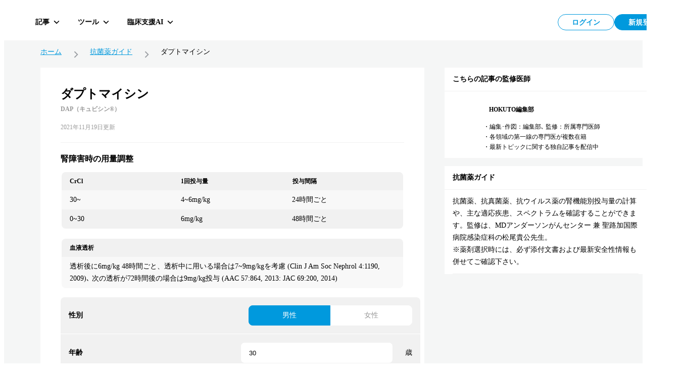

--- FILE ---
content_type: text/html; charset=utf-8
request_url: https://hokuto.app/antibacterialDrug/EgrRYhyEC4KIWTgXivtq
body_size: 44279
content:
<!DOCTYPE html><html><head><meta charSet="utf-8"/><meta name="viewport" content="width=device-width"/><title>ダプトマイシン DAP（キュビシン®） | 腎機能別投与量計算ツール | HOKUTO</title><meta name="description" content="DAP (キュビシン®)ポイントVCMと並び､ MRSAに対する新規の第一選択薬として注目を浴びている！肺炎と髄膜炎には効果がないため要注意！副作用として好酸球性肺炎と横紋筋融解！どんな細菌に効くの？⭕ MRSAに対する第一選択薬の1つ.⭕ 腸球菌を含むGPCに対して幅広くカバー.❌ GN..."/><meta property="og:title" content="ダプトマイシン DAP（キュビシン®） | 腎機能別投与量計算ツール | HOKUTO"/><meta property="og:description" content="DAP (キュビシン®)ポイントVCMと並び､ MRSAに対する新規の第一選択薬として注目を浴びている！肺炎と髄膜炎には効果がないため要注意！副作用として好酸球性肺炎と横紋筋融解！どんな細菌に効くの？⭕ MRSAに対する第一選択薬の1つ.⭕ 腸球菌を含むGPCに対して幅広くカバー.❌ GN..."/><meta property="og:type" content="website"/><meta property="og:url" content="https://hokuto.app/antibacterialDrug/EgrRYhyEC4KIWTgXivtq"/><meta property="og:image" content="https://hokuto.app/ogp.png"/><meta property="og:site_name" content="臨床支援アプリHOKUTO"/><meta name="author" content="臨床支援アプリHOKUTO"/><meta name="twitter:card" content="summary_large_image"/><meta name="twitter:title" content="ダプトマイシン DAP（キュビシン®） | 腎機能別投与量計算ツール | HOKUTO"/><meta name="twitter:description" content="DAP (キュビシン®)ポイントVCMと並び､ MRSAに対する新規の第一選択薬として注目を浴びている！肺炎と髄膜炎には効果がないため要注意！副作用として好酸球性肺炎と横紋筋融解！どんな細菌に効くの？⭕ MRSAに対する第一選択薬の1つ.⭕ 腸球菌を含むGPCに対して幅広くカバー.❌ GN..."/><meta name="twitter:image" content="https://hokuto.app/ogp.png"/><link rel="canonical" href="https://hokuto.app/antibacterialDrug/EgrRYhyEC4KIWTgXivtq"/><link rel="shortcut icon" href="/favicon.ico"/><link rel="apple-touch-icon" href="/favicon.ico"/><script type="application/ld+json">{"@context":"https://schema.org","@graph":[{"@context":"https://schema.org","@type":"BreadcrumbList","itemListElement":[{"@type":"ListItem","position":1,"name":"ホーム","item":"https://hokuto.app"},{"@type":"ListItem","position":2,"name":"抗菌薬ガイド","item":"https://hokuto.app/antibacterialDrug"},{"@type":"ListItem","position":3,"name":"ダプトマイシン","item":"https://hokuto.app/antibacterialDrug/EgrRYhyEC4KIWTgXivtq"}]},{"@context":"https://schema.org","@type":"ScholarlyArticle","mainEntityOfPage":{"@type":"WebPage","@id":"https://hokuto.app/antibacterialDrug/EgrRYhyEC4KIWTgXivtq"},"headline":"ダプトマイシン DAP（キュビシン®） | 腎機能別投与量計算ツール | HOKUTO","description":"DAP (キュビシン®)ポイントVCMと並び､ MRSAに対する新規の第一選択薬として注目を浴びている！肺炎と髄膜炎には効果がないため要注意！副作用として好酸球性肺炎と横紋筋融解！どんな細菌に効くの？⭕ MRSAに対する第一選択薬の1つ.⭕ 腸球菌を含むGPCに対して幅広くカバー.❌ GN...","datePublished":"2021-07-29T11:20:44.752Z","dateModified":"2021-11-19T02:23:28.776Z","publisher":{"@type":"Organization","name":"医師向けアプリHOKUTO（ホクト）","logo":{"@type":"ImageObject","url":"https://hokuto.app/ogp.png"}},"author":{"@type":"Person","name":"松尾貴公","url":"https://college.mayo.edu/academics/residencies-and-fellowships/orthopedic-infectious-diseases-fellowship-minnesota/"}}]}</script><meta name="next-head-count" content="19"/><link rel="preload" href="/_next/static/css/f16a29d727fd1574.css" as="style"/><link rel="stylesheet" href="/_next/static/css/f16a29d727fd1574.css" data-n-g=""/><noscript data-n-css=""></noscript><script defer="" nomodule="" src="/_next/static/chunks/polyfills-c67a75d1b6f99dc8.js"></script><script src="/_next/static/chunks/webpack-9c417b913ad8115e.js" defer=""></script><script src="/_next/static/chunks/framework-a6c4252a160a131b.js" defer=""></script><script src="/_next/static/chunks/main-08ceb146c4d68109.js" defer=""></script><script src="/_next/static/chunks/pages/_app-e3d1a392f91987c4.js" defer=""></script><script src="/_next/static/chunks/c4a02945-c983bdc2d5b66658.js" defer=""></script><script src="/_next/static/chunks/9949-8eca18f2ad79df56.js" defer=""></script><script src="/_next/static/chunks/3891-7f466115017a5540.js" defer=""></script><script src="/_next/static/chunks/3104-bd66b9e5813dd608.js" defer=""></script><script src="/_next/static/chunks/6153-44bcf23ce310494b.js" defer=""></script><script src="/_next/static/chunks/1276-140b3ce4dc237503.js" defer=""></script><script src="/_next/static/chunks/665-c701a4c31dd80713.js" defer=""></script><script src="/_next/static/chunks/9414-c47fb3dbbf6475a4.js" defer=""></script><script src="/_next/static/chunks/2901-c631f4d9de3c4987.js" defer=""></script><script src="/_next/static/chunks/3146-2503d300aabbfc4e.js" defer=""></script><script src="/_next/static/chunks/1305-e1ee69f32abf0e88.js" defer=""></script><script src="/_next/static/chunks/pages/antibacterialDrug/%5Bid%5D-f094894fce973e68.js" defer=""></script><script src="/_next/static/OCpEt2Q3I2YZNCiC-GzXA/_buildManifest.js" defer=""></script><script src="/_next/static/OCpEt2Q3I2YZNCiC-GzXA/_ssgManifest.js" defer=""></script><style data-styled="" data-styled-version="6.1.19">.ttsRr{width:100%;position:relative;}/*!sc*/
.lebMK{border:#f1f1f1;height:1px;}/*!sc*/
.fqJWge{background-color:#EDF8FD;padding:0 16px;}/*!sc*/
.emUWrn{height:14px;}/*!sc*/
.Nlgnd{height:12px;}/*!sc*/
.bcuMcn{background-color:#EDF8FD;margin-top:24px;padding:24px 16px;}/*!sc*/
.MfJBY{display:-webkit-box;display:-webkit-flex;display:-ms-flexbox;display:flex;}/*!sc*/
.ikrZhj{margin-top:24px;}/*!sc*/
data-styled.g7[id="sc-dc5d4875-0"]{content:"ttsRr,lebMK,fqJWge,emUWrn,Nlgnd,bcuMcn,MfJBY,ikrZhj,"}/*!sc*/
@media screen and (max-width: 768px){.fucSkS{display:none;}}/*!sc*/
data-styled.g11[id="sc-4277d826-0"]{content:"fucSkS,"}/*!sc*/
@media screen and (min-width: 769px){.cWgoPb{display:none;}}/*!sc*/
data-styled.g12[id="sc-4277d826-1"]{content:"cWgoPb,"}/*!sc*/
.MVfLe{padding:8px;display:-webkit-box;display:-webkit-flex;display:-ms-flexbox;display:flex;-webkit-box-pack:center;-ms-flex-pack:center;-webkit-justify-content:center;justify-content:center;-webkit-align-items:center;-webkit-box-align:center;-ms-flex-align:center;align-items:center;width:112px;height:100%;color:#0099DD;background:#FFFFFF;border:1px solid #0099DD;border-radius:46px;font-size:14px;line-height:1;font-weight:700;}/*!sc*/
@media screen and (min-width: 769px){.MVfLe{width:112px;height:100%;}}/*!sc*/
@media screen and (min-width: 769px){.MVfLe:hover{cursor:pointer;opacity:0.5;transition-duration:0.5s;}}/*!sc*/
@media screen and (min-width: 769px){.MVfLe:focus{opacity:0.5;transition-duration:0.5s;}}/*!sc*/
.MVfLe:disabled{opacity:0.3;cursor:default;}/*!sc*/
.mywdC{padding:8px;display:-webkit-box;display:-webkit-flex;display:-ms-flexbox;display:flex;-webkit-box-pack:center;-ms-flex-pack:center;-webkit-justify-content:center;justify-content:center;-webkit-align-items:center;-webkit-box-align:center;-ms-flex-align:center;align-items:center;width:112px;height:100%;color:#FFFFFF;background:#0099DD;border:1px solid #0099DD;border-radius:46px;font-size:14px;line-height:1;font-weight:700;}/*!sc*/
@media screen and (min-width: 769px){.mywdC{width:112px;height:100%;}}/*!sc*/
@media screen and (min-width: 769px){.mywdC:hover{cursor:pointer;opacity:0.5;transition-duration:0.5s;}}/*!sc*/
@media screen and (min-width: 769px){.mywdC:focus{opacity:0.5;transition-duration:0.5s;}}/*!sc*/
.mywdC:disabled{opacity:0.3;cursor:default;}/*!sc*/
data-styled.g21[id="sc-44d67ce7-0"]{content:"MVfLe,mywdC,"}/*!sc*/
.jbKePw{overflow:hidden;display:-webkit-box;-webkit-box-orient:vertical;-webkit-line-clamp:1;}/*!sc*/
data-styled.g22[id="sc-44d67ce7-1"]{content:"jbKePw,"}/*!sc*/
.jxgqJR{display:-webkit-box;display:-webkit-flex;display:-ms-flexbox;display:flex;-webkit-flex-direction:column;-ms-flex-direction:column;flex-direction:column;-webkit-align-items:center;-webkit-box-align:center;-ms-flex-align:center;align-items:center;-webkit-box-pack:center;-ms-flex-pack:center;-webkit-justify-content:center;justify-content:center;width:80px;height:80px;padding:2px;border-radius:16px;background-color:#FFFFFF;cursor:pointer;}/*!sc*/
@media screen and (min-width: 769px){.jxgqJR{-webkit-flex-direction:row;-ms-flex-direction:row;flex-direction:row;width:auto;height:36px;padding:0 10px;border-radius:6px;background-color:transparent;transition-duration:0.5s;}}/*!sc*/
@media screen and (min-width: 769px){.jxgqJR:hover,.jxgqJR:focus{border-color:#f1f1f1;background-color:rgb(241 241 241 / 50%);}}/*!sc*/
data-styled.g78[id="sc-7d89007f-0"]{content:"jxgqJR,"}/*!sc*/
.dQfyLk{overflow:hidden;display:-webkit-box;-webkit-box-orient:vertical;-webkit-line-clamp:1;margin-top:8px;font-size:10px;line-height:10px;font-weight:700;color:#000000;}/*!sc*/
data-styled.g79[id="sc-7d89007f-1"]{content:"dQfyLk,"}/*!sc*/
.cUnFNv{margin-top:13px;}/*!sc*/
@media screen and (min-width: 769px){.cUnFNv{margin-top:0;margin-left:12px;font-size:14px;line-height:14px;}}/*!sc*/
data-styled.g80[id="sc-7d89007f-2"]{content:"cUnFNv,"}/*!sc*/
.fFGVDv{margin-left:8px;height:32px;display:-webkit-box;display:-webkit-flex;display:-ms-flexbox;display:flex;-webkit-box-pack:justify;-webkit-justify-content:space-between;justify-content:space-between;-webkit-column-gap:8px;column-gap:8px;}/*!sc*/
data-styled.g88[id="sc-7e019283-6"]{content:"fFGVDv,"}/*!sc*/
.gyHPtp{width:32px;height:32px;border:none;background-color:transparent;border-radius:2px;cursor:pointer;display:-webkit-box;display:-webkit-flex;display:-ms-flexbox;display:flex;-webkit-align-items:center;-webkit-box-align:center;-ms-flex-align:center;align-items:center;-webkit-box-pack:center;-ms-flex-pack:center;-webkit-justify-content:center;justify-content:center;font-size:1em;}/*!sc*/
data-styled.g89[id="sc-cdddeeac-0"]{content:"gyHPtp,"}/*!sc*/
.iATDih{position:relative;}/*!sc*/
data-styled.g115[id="sc-5587821d-1"]{content:"iATDih,"}/*!sc*/
.kbxfj{padding:18px 12px 10px;}/*!sc*/
data-styled.g116[id="sc-ed03e1b0-0"]{content:"kbxfj,"}/*!sc*/
.eEHsxz{position:absolute;left:0;top:0px;z-index:101;width:100%;}/*!sc*/
data-styled.g118[id="sc-ed03e1b0-2"]{content:"eEHsxz,"}/*!sc*/
.fSsgCB{display:-webkit-box;display:-webkit-flex;display:-ms-flexbox;display:flex;-webkit-box-pack:justify;-webkit-justify-content:space-between;justify-content:space-between;-webkit-align-items:flex-start;-webkit-box-align:flex-start;-ms-flex-align:flex-start;align-items:flex-start;width:100%;height:60px;position:absolute;top:0;left:0;right:0;}/*!sc*/
data-styled.g153[id="sc-ff1151c2-0"]{content:"fSsgCB,"}/*!sc*/
.kMwNfh{display:-webkit-box;display:-webkit-flex;display:-ms-flexbox;display:flex;-webkit-align-items:center;-webkit-box-align:center;-ms-flex-align:center;align-items:center;-webkit-box-pack:start;-ms-flex-pack:start;-webkit-justify-content:flex-start;justify-content:flex-start;position:relative;z-index:101;}/*!sc*/
data-styled.g154[id="sc-ff1151c2-1"]{content:"kMwNfh,"}/*!sc*/
.hGafEV{display:-webkit-box;display:-webkit-flex;display:-ms-flexbox;display:flex;-webkit-align-items:center;-webkit-box-align:center;-ms-flex-align:center;align-items:center;-webkit-box-pack:end;-ms-flex-pack:end;-webkit-justify-content:flex-end;justify-content:flex-end;position:relative;z-index:101;}/*!sc*/
data-styled.g155[id="sc-ff1151c2-2"]{content:"hGafEV,"}/*!sc*/
.frZtVc{display:-webkit-box;display:-webkit-flex;display:-ms-flexbox;display:flex;-webkit-align-items:center;-webkit-box-align:center;-ms-flex-align:center;align-items:center;-webkit-box-pack:justify;-webkit-justify-content:space-between;justify-content:space-between;z-index:101;height:64px;top:0px;right:40px;width:100%;}/*!sc*/
data-styled.g156[id="sc-ff1151c2-3"]{content:"frZtVc,"}/*!sc*/
.hNihLr{display:-webkit-box;display:-webkit-flex;display:-ms-flexbox;display:flex;-webkit-align-items:center;-webkit-box-align:center;-ms-flex-align:center;align-items:center;-webkit-box-pack:start;-ms-flex-pack:start;-webkit-justify-content:flex-start;justify-content:flex-start;width:70%;height:100%;}/*!sc*/
data-styled.g157[id="sc-ff1151c2-4"]{content:"hNihLr,"}/*!sc*/
.iQTkaj{display:-webkit-box;display:-webkit-flex;display:-ms-flexbox;display:flex;-webkit-align-items:center;-webkit-box-align:center;-ms-flex-align:center;align-items:center;-webkit-box-pack:end;-ms-flex-pack:end;-webkit-justify-content:flex-end;justify-content:flex-end;gap:8px;}/*!sc*/
data-styled.g158[id="sc-ff1151c2-5"]{content:"iQTkaj,"}/*!sc*/
.jqTBTC{font-size:16px;line-height:16px;font-weight:700;margin:0;display:-webkit-box;display:-webkit-flex;display:-ms-flexbox;display:flex;-webkit-box-pack:center;-ms-flex-pack:center;-webkit-justify-content:center;justify-content:center;position:relative;-webkit-align-items:center;-webkit-box-align:center;-ms-flex-align:center;align-items:center;line-height:1;text-align:center;}/*!sc*/
data-styled.g159[id="sc-f2a16731-0"]{content:"jqTBTC,"}/*!sc*/
.jmYINJ{margin:0;display:-webkit-box;display:-webkit-flex;display:-ms-flexbox;display:flex;-webkit-box-pack:center;-ms-flex-pack:center;-webkit-justify-content:center;justify-content:center;aspect-ratio:256/50;height:32px;position:relative;}/*!sc*/
.jmYINJ:hover{cursor:pointer;opacity:0.5;transition-duration:0.5s;}/*!sc*/
@media (max-width: 960px){.jmYINJ{width:120px;}}/*!sc*/
data-styled.g160[id="sc-f2a16731-1"]{content:"jmYINJ,"}/*!sc*/
.kyEKxb{margin:8px 0 0 0;font-size:12px;line-height:12px;font-weight:700;color:#999999;display:-webkit-box;display:-webkit-flex;display:-ms-flexbox;display:flex;-webkit-box-pack:center;-ms-flex-pack:center;-webkit-justify-content:center;justify-content:center;}/*!sc*/
data-styled.g162[id="sc-f2a16731-3"]{content:"kyEKxb,"}/*!sc*/
.LzaUX{max-width:calc(100% - 100px);margin-inline:auto;text-align:center;}/*!sc*/
data-styled.g163[id="sc-f2a16731-4"]{content:"LzaUX,"}/*!sc*/
.KgCKy{position:-webkit-sticky;position:sticky;}/*!sc*/
data-styled.g164[id="sc-7f53455f-0"]{content:"KgCKy,"}/*!sc*/
@media screen and (max-width: 768px){.cAMRMK{position:-webkit-sticky;position:sticky;top:0;z-index:100;background-color:#FFFFFF;}}/*!sc*/
data-styled.g165[id="sc-7f53455f-1"]{content:"cAMRMK,"}/*!sc*/
.coPhbp{display:-webkit-box;display:-webkit-flex;display:-ms-flexbox;display:flex;-webkit-align-items:center;-webkit-box-align:center;-ms-flex-align:center;align-items:center;-webkit-box-pack:center;-ms-flex-pack:center;-webkit-justify-content:center;justify-content:center;-webkit-flex:1;-ms-flex:1;flex:1;min-height:auto;}/*!sc*/
data-styled.g166[id="sc-7f53455f-2"]{content:"coPhbp,"}/*!sc*/
.jKvIRU{position:absolute;top:0;left:0;right:0;width:100%;pointer-events:none;}/*!sc*/
.jKvIRU>*{pointer-events:auto;}/*!sc*/
data-styled.g167[id="sc-7f53455f-3"]{content:"jKvIRU,"}/*!sc*/
.caOuSd{position:fixed;width:100%;height:60px;padding:6px 40px;display:-webkit-box;display:-webkit-flex;display:-ms-flexbox;display:flex;-webkit-box-pack:start;-ms-flex-pack:start;-webkit-justify-content:start;justify-content:start;-webkit-align-items:center;-webkit-box-align:center;-ms-flex-align:center;align-items:center;background:#FFFFFF;z-index:100;}/*!sc*/
@media (max-width: 960px){.caOuSd{padding-left:16px;padding-right:16px;}}/*!sc*/
@media screen and (max-width: 768px){.caOuSd{position:relative;-webkit-flex-direction:column;-ms-flex-direction:column;flex-direction:column;min-height:60px;-webkit-box-pack:center;-ms-flex-pack:center;-webkit-justify-content:center;justify-content:center;-webkit-align-items:center;-webkit-box-align:center;-ms-flex-align:center;align-items:center;padding:10px 0;background:#FFFFFF;border-top:none;}}/*!sc*/
data-styled.g168[id="sc-7f53455f-4"]{content:"caOuSd,"}/*!sc*/
.diOZPM{position:relative;-webkit-flex-direction:row;-ms-flex-direction:row;flex-direction:row;border-bottom:1px solid #05131a14;}/*!sc*/
data-styled.g169[id="sc-7f53455f-5"]{content:"diOZPM,"}/*!sc*/
.kRbpKa{display:-webkit-box;display:-webkit-flex;display:-ms-flexbox;display:flex;background:#FFFFFF;-webkit-flex-direction:column;-ms-flex-direction:column;flex-direction:column;width:100%;}/*!sc*/
data-styled.g202[id="sc-1f791982-0"]{content:"kRbpKa,"}/*!sc*/
.eYeSBN{padding:16px;font-size:14px;line-height:1;font-weight:700;border-bottom:1px solid #f1f1f1;}/*!sc*/
data-styled.g203[id="sc-1f791982-1"]{content:"eYeSBN,"}/*!sc*/
.gfuGPW{margin:0 16px;padding:11px 0;border-bottom:1px solid #f1f1f1;}/*!sc*/
data-styled.g204[id="sc-1f791982-2"]{content:"gfuGPW,"}/*!sc*/
.hxsDxD{font-size:14px;line-height:24px;margin:0;}/*!sc*/
data-styled.g205[id="sc-1f791982-3"]{content:"hxsDxD,"}/*!sc*/
.ixzUHq{width:100%;margin-top:16px;}/*!sc*/
.ixzUHq:has(:not(thead))>tbody>tr:first-child{border-radius:8px 8px 0 0;}/*!sc*/
@media screen and (min-width: 769px){.ixzUHq{height:36px;margin-top:16px;}}/*!sc*/
data-styled.g224[id="sc-b68fc88c-0"]{content:"ixzUHq,"}/*!sc*/
.hxUkOc{background:#F1F1F1;display:-webkit-box;display:-webkit-flex;display:-ms-flexbox;display:flex;-webkit-align-items:center;-webkit-box-align:center;-ms-flex-align:center;align-items:center;height:28px;border-radius:8px 8px 0 0;}/*!sc*/
@media screen and (min-width: 769px){.hxUkOc{height:36px;}}/*!sc*/
data-styled.g225[id="sc-b68fc88c-1"]{content:"hxUkOc,"}/*!sc*/
.kmwRXZ{width:calc(100% / 3);display:-webkit-box;display:-webkit-flex;display:-ms-flexbox;display:flex;font-size:12px;font-weight:700;}/*!sc*/
.kmwRXZ:first-of-type{padding-left:16px;}/*!sc*/
.klPZyx{width:100%;display:-webkit-box;display:-webkit-flex;display:-ms-flexbox;display:flex;font-size:12px;font-weight:700;}/*!sc*/
.klPZyx:first-of-type{padding-left:16px;}/*!sc*/
data-styled.g226[id="sc-b68fc88c-2"]{content:"kmwRXZ,klPZyx,"}/*!sc*/
.jApFCT{display:-webkit-box;display:-webkit-flex;display:-ms-flexbox;display:flex;-webkit-flex-direction:column;-ms-flex-direction:column;flex-direction:column;}/*!sc*/
data-styled.g227[id="sc-b68fc88c-3"]{content:"jApFCT,"}/*!sc*/
.dSLgKB{display:-webkit-box;display:-webkit-flex;display:-ms-flexbox;display:flex;-webkit-align-items:center;-webkit-box-align:center;-ms-flex-align:center;align-items:center;background:#F1F1F1;-webkit-flex:1;-ms-flex:1;flex:1;}/*!sc*/
.dSLgKB:nth-child(odd){background:rgba(241, 241, 241, 0.5);}/*!sc*/
.dSLgKB:last-child{border-radius:0 0 8px 8px;}/*!sc*/
data-styled.g228[id="sc-b68fc88c-4"]{content:"dSLgKB,"}/*!sc*/
.fZVKKi{width:calc(100% / 3);font-size:14px;line-height:24px;padding:3px 16px 3px 0;}/*!sc*/
.fZVKKi:first-of-type{padding-left:16px;}/*!sc*/
@media screen and (min-width: 769px){.fZVKKi{padding:7px 16px 7px 0;width:calc(100% / 3);}}/*!sc*/
.cWcFQG{width:100%;font-size:14px;line-height:24px;padding:3px 16px 3px 0;}/*!sc*/
.cWcFQG:first-of-type{padding-left:16px;}/*!sc*/
@media screen and (min-width: 769px){.cWcFQG{padding:7px 16px 7px 0;width:100%;}}/*!sc*/
data-styled.g229[id="sc-b68fc88c-5"]{content:"fZVKKi,cWcFQG,"}/*!sc*/
.VoCGE{display:-webkit-box;display:-webkit-flex;display:-ms-flexbox;display:flex;margin-top:24px;-webkit-align-items:center;-webkit-box-align:center;-ms-flex-align:center;align-items:center;width:100%;max-width:1200px;}/*!sc*/
@media screen and (max-width: 768px){.VoCGE{margin-top:0;padding:8px 8px 8px 24px;border-top:1px solid #f1f1f1;}}/*!sc*/
.VoCGE a{font-size:14px;line-height:1;color:#0099dd;}/*!sc*/
@media screen and (max-width: 768px){.VoCGE a{font-size:10px;}}/*!sc*/
.VoCGE div{font-size:14px;line-height:1;}/*!sc*/
@media screen and (max-width: 768px){.VoCGE div{font-size:10px;}}/*!sc*/
data-styled.g246[id="sc-e92817b4-0"]{content:"VoCGE,"}/*!sc*/
.jYfoTe{display:-webkit-box;display:-webkit-flex;display:-ms-flexbox;display:flex;-webkit-align-items:center;-webkit-box-align:center;-ms-flex-align:center;align-items:center;}/*!sc*/
.jYfoTe :not(:last-child){white-space:nowrap;}/*!sc*/
data-styled.g247[id="sc-e92817b4-1"]{content:"jYfoTe,"}/*!sc*/
.jSphmb{display:-webkit-box;display:-webkit-flex;display:-ms-flexbox;display:flex;-webkit-align-items:center;-webkit-box-align:center;-ms-flex-align:center;align-items:center;margin:0 16px;}/*!sc*/
@media screen and (max-width: 768px){.jSphmb{margin:0 8px;}}/*!sc*/
data-styled.g248[id="sc-e92817b4-2"]{content:"jSphmb,"}/*!sc*/
.kkpZZC{max-width:calc(
    100vw - 170px
  );display:-webkit-box;-webkit-box-orient:vertical;-webkit-line-clamp:1;overflow:hidden;}/*!sc*/
data-styled.g249[id="sc-e92817b4-3"]{content:"kkpZZC,"}/*!sc*/
.rbjwX{background-color:#FFFFFF;width:100%;}/*!sc*/
data-styled.g250[id="sc-266669e8-0"]{content:"rbjwX,"}/*!sc*/
.eTZWOF{width:100%;display:-webkit-box;display:-webkit-flex;display:-ms-flexbox;display:flex;position:-webkit-sticky;position:sticky;top:0;background-color:#FFFFFF;z-index:1;}/*!sc*/
@media screen and (min-width: 769px){.eTZWOF{width:calc(100% - 0px);margin-left:0px;border-bottom:1px solid #f1f1f1;}}/*!sc*/
data-styled.g251[id="sc-266669e8-1"]{content:"eTZWOF,"}/*!sc*/
.eOfQCB{height:38px;width:calc(100% / 3);border-bottom:2px solid #0099DD;display:-webkit-box;display:-webkit-flex;display:-ms-flexbox;display:flex;padding-bottom:0;-webkit-box-pack:center;-ms-flex-pack:center;-webkit-justify-content:center;justify-content:center;-webkit-align-items:center;-webkit-box-align:center;-ms-flex-align:center;align-items:center;font-size:14px;font-weight:700;color:#0099DD;}/*!sc*/
@media screen and (min-width: 769px){.eOfQCB{height:60px;border-bottom:2px solid #0099DD;font-weight:700;padding-top:2px;}.eOfQCB:hover{cursor:pointer;opacity:0.5;transition-duration:0.5s;}}/*!sc*/
.fFWBqS{height:38px;width:calc(100% / 3);border-bottom:1px solid #f1f1f1;display:-webkit-box;display:-webkit-flex;display:-ms-flexbox;display:flex;padding-bottom:1px;-webkit-box-pack:center;-ms-flex-pack:center;-webkit-justify-content:center;justify-content:center;-webkit-align-items:center;-webkit-box-align:center;-ms-flex-align:center;align-items:center;font-size:14px;font-weight:normal;color:#000000;}/*!sc*/
@media screen and (min-width: 769px){.fFWBqS{height:60px;border-bottom:none;font-weight:700;padding-top:2px;}.fFWBqS:hover{cursor:pointer;opacity:0.5;transition-duration:0.5s;}}/*!sc*/
data-styled.g252[id="sc-266669e8-2"]{content:"eOfQCB,fFWBqS,"}/*!sc*/
.jqyvLd{position:relative;width:100%;height:100%;overflow:hidden;}/*!sc*/
data-styled.g253[id="sc-266669e8-3"]{content:"jqyvLd,"}/*!sc*/
.Gihek{height:1000px;-webkit-transition:-webkit-transform 0.5s ease-in-out 0s;transition:transform 0.5s ease-in-out 0s;-webkit-transform:translateX(calc(100vw * 0));-moz-transform:translateX(calc(100vw * 0));-ms-transform:translateX(calc(100vw * 0));transform:translateX(calc(100vw * 0));}/*!sc*/
data-styled.g254[id="sc-266669e8-4"]{content:"Gihek,"}/*!sc*/
.cNwXFY{display:block;position:absolute;width:100%;height:100%;top:0;left:calc(100vw * 0);background-color:#FFFFFF;}/*!sc*/
.jLUmAN{display:block;position:absolute;width:100%;height:100%;top:0;left:calc(100vw * 1);background-color:#FFFFFF;}/*!sc*/
.kHBjSm{display:block;position:absolute;width:100%;height:100%;top:0;left:calc(100vw * 2);background-color:#FFFFFF;}/*!sc*/
data-styled.g255[id="sc-266669e8-5"]{content:"cNwXFY,jLUmAN,kHBjSm,"}/*!sc*/
.gBRNEO{background:#F5F6F6;min-height:100vh;height:100%;}/*!sc*/
@media screen and (max-width: 768px){.gBRNEO{position:relative;}}/*!sc*/
data-styled.g304[id="sc-18324ebf-0"]{content:"gBRNEO,"}/*!sc*/
.edktea{width:100%;max-height:100vh;padding:16px;margin-bottom:24px;}/*!sc*/
@media screen and (min-width: 769px){.edktea{max-height:auto;padding:40px;margin-bottom:0;}}/*!sc*/
.jOLCvF{width:100%;max-height:100vh;padding:16px;margin-bottom:24px;}/*!sc*/
@media screen and (min-width: 769px){.jOLCvF{max-height:auto;padding:0;margin-bottom:16px;}}/*!sc*/
data-styled.g353[id="sc-a78946a-0"]{content:"edktea,jOLCvF,"}/*!sc*/
.byQDUF{font-size:24px;line-height:1;font-weight:700;margin-bottom:24px;padding:0;border-bottom:none;}/*!sc*/
.fYkswh{font-size:14px;line-height:1;font-weight:700;margin-bottom:0;padding:16px;border-bottom:1px solid #f1f1f1;}/*!sc*/
data-styled.g354[id="sc-a78946a-1"]{content:"byQDUF,fYkswh,"}/*!sc*/
.gAlZtX{display:-webkit-box;display:-webkit-flex;display:-ms-flexbox;display:flex;padding:0;}/*!sc*/
@media screen and (min-width: 769px){.gAlZtX{padding:0;}}/*!sc*/
.dcLhVM{display:-webkit-box;display:-webkit-flex;display:-ms-flexbox;display:flex;padding:0;}/*!sc*/
@media screen and (min-width: 769px){.dcLhVM{padding:16px;}}/*!sc*/
data-styled.g355[id="sc-a78946a-2"]{content:"gAlZtX,dcLhVM,"}/*!sc*/
.jIwDqr{display:-webkit-box;display:-webkit-flex;display:-ms-flexbox;display:flex;-webkit-flex-direction:column;-ms-flex-direction:column;flex-direction:column;-webkit-box-pack:center;-ms-flex-pack:center;-webkit-justify-content:center;justify-content:center;margin-left:16px;}/*!sc*/
@media screen and (min-width: 769px){.jIwDqr{width:calc(100% - 120px);}}/*!sc*/
@media screen and (max-width: 768px){.jIwDqr{margin-left:12px;}}/*!sc*/
data-styled.g356[id="sc-a78946a-3"]{content:"jIwDqr,"}/*!sc*/
.fpWFrQ{font-size:14px;line-height:24px;font-weight:700;}/*!sc*/
@media screen and (min-width: 769px){.fpWFrQ{font-size:16px;display:inline-block;margin-right:8px;}.fpWFrQ:last-child{margin-top:0;}}/*!sc*/
.gGiykc{font-size:14px;line-height:24px;font-weight:700;}/*!sc*/
@media screen and (min-width: 769px){.gGiykc{font-size:12px;display:inline-block;margin-right:8px;}.gGiykc:last-child{margin-top:8px;}}/*!sc*/
data-styled.g358[id="sc-a78946a-5"]{content:"fpWFrQ,gGiykc,"}/*!sc*/
.gnDJoB{margin:11px 0 0 0;width:100%;font-size:14px;line-height:24px;}/*!sc*/
@media screen and (min-width: 769px){.gnDJoB{font-size:14px;line-height:24px;}}/*!sc*/
data-styled.g359[id="sc-a78946a-6"]{content:"gnDJoB,"}/*!sc*/
.wzXjV{margin:8px 0 0 -3px;width:100%;font-size:12px;line-height:1;}/*!sc*/
.wzXjV:first-of-type{margin:16px 0 0 -3px;}/*!sc*/
data-styled.g360[id="sc-a78946a-7"]{content:"wzXjV,"}/*!sc*/
.kpa-dZv{display:-webkit-inline-box;display:-webkit-inline-flex;display:-ms-inline-flexbox;display:inline-flex;-webkit-align-items:center;-webkit-box-align:center;-ms-flex-align:center;align-items:center;margin-top:12px;font-size:14px;color:#0099dd;font-weight:bold;transition-duration:0.2s;}/*!sc*/
@media screen and (min-width: 769px){.kpa-dZv{width:100%;padding-left:64px;}}/*!sc*/
.kpa-dZv:hover{opacity:0.3;}/*!sc*/
.kpa-dZv::after{content:"";display:inline-block;margin-left:4px;width:6px;height:6px;-webkit-transform:rotate(45deg);-moz-transform:rotate(45deg);-ms-transform:rotate(45deg);transform:rotate(45deg);border-style:solid;border-width:2px 2px 0 0;}/*!sc*/
data-styled.g361[id="sc-a78946a-8"]{content:"kpa-dZv,"}/*!sc*/
.A-DXnH{border-radius:50%;width:48px;height:48px;overflow:hidden;}/*!sc*/
.A-DXnH div,.A-DXnH img{border-radius:50%;}/*!sc*/
.A-DXnH img{object-fit:cover;object-position:"initial";}/*!sc*/
@media screen and (max-width: 768px){.A-DXnH{width:44px;height:44px;}}/*!sc*/
data-styled.g362[id="sc-8f0dccc7-0"]{content:"A-DXnH,"}/*!sc*/
.boSnQx{padding:0 16px;width:100%;overflow-y:scroll;scrollbar-width:none;}/*!sc*/
.boSnQx::-webkit-scrollbar{display:none;}/*!sc*/
@media screen and (min-width: 769px){.boSnQx{min-height:200px;padding:0;overflow-y:auto;}}/*!sc*/
.boSnQx .redactor-viewer{border:none!important;font-family:"Helvetica Neue",Arial,"Hiragino Kaku Gothic ProN","Hiragino Sans",Meiryo,sans-serif!important;position:relative;box-sizing:border-box;padding:16px 0 0 0;overflow-y:visible;line-height:1;min-height:auto;}/*!sc*/
.boSnQx .redactor-viewer figure:first-child>img,.boSnQx .redactor-viewer p:first-child+figure>img,.boSnQx .redactor-viewer h5:first-child+figure>img{max-width:100%!important;}/*!sc*/
.boSnQx .redactor-viewer pre{white-space:pre-wrap;}/*!sc*/
.boSnQx .redactor-viewer::after{height:50px!important;}/*!sc*/
@media screen and (min-width: 769px){.boSnQx .redactor-viewer::after{height:0!important;}}/*!sc*/
data-styled.g364[id="sc-5284b508-0"]{content:"boSnQx,"}/*!sc*/
.dqPJqz{padding:40px;background:#FFFFFF;margin-bottom:16px;}/*!sc*/
data-styled.g365[id="sc-1f643a71-0"]{content:"dqPJqz,"}/*!sc*/
.bRSWMp{padding-bottom:24px;display:-webkit-box;display:-webkit-flex;display:-ms-flexbox;display:flex;-webkit-flex-direction:column;-ms-flex-direction:column;flex-direction:column;border-bottom:1px solid #f1f1f1;}/*!sc*/
data-styled.g366[id="sc-1f643a71-1"]{content:"bRSWMp,"}/*!sc*/
.iTgfCd{margin:0;font-size:24px;line-height:24px;font-weight:700;}/*!sc*/
data-styled.g367[id="sc-1f643a71-2"]{content:"iTgfCd,"}/*!sc*/
.jNmJgA{margin:0;font-size:24px;line-height:24px;font-weight:700;}/*!sc*/
data-styled.g368[id="sc-1f643a71-3"]{content:"jNmJgA,"}/*!sc*/
.jGWAin{margin-top:12px;font-size:12px;line-height:12px;font-weight:700;color:#999999;}/*!sc*/
data-styled.g369[id="sc-1f643a71-4"]{content:"jGWAin,"}/*!sc*/
.kEKeLN{margin-top:24px;font-size:12px;line-height:12px;color:#999999;}/*!sc*/
data-styled.g370[id="sc-1f643a71-5"]{content:"kEKeLN,"}/*!sc*/
.eNSxzD{background:#FFFFFF;}/*!sc*/
data-styled.g371[id="sc-1f643a71-6"]{content:"eNSxzD,"}/*!sc*/
.gMaKZq{width:100%;padding:12px 16px;margin:1px 0;background:#F1F1F1;}/*!sc*/
.gMaKZq:first-of-type{border-radius:8px 8px 0 0;margin:0;}/*!sc*/
.gMaKZq:last-of-type{border-radius:0 0 8px 8px;margin:0;}/*!sc*/
@media screen and (min-width: 769px){.gMaKZq{padding:16px;}}/*!sc*/
data-styled.g372[id="sc-fdfc4014-0"]{content:"gMaKZq,"}/*!sc*/
.csjqkP{display:-webkit-box;display:-webkit-flex;display:-ms-flexbox;display:flex;-webkit-align-items:center;-webkit-box-align:center;-ms-flex-align:center;align-items:center;width:100%;}/*!sc*/
.csjqkP input{width:178px;width:180px;height:38px;border:1px solid #f1f1f1;border-radius:8px;padding-left:16px;}/*!sc*/
@media screen and (min-width: 769px){.csjqkP input{width:281.6px;}}/*!sc*/
.csjqkP input[type="number"]::-webkit-outer-spin-button,.csjqkP input[type="number"]::-webkit-inner-spin-button{-webkit-appearance:none;margin:0;}/*!sc*/
.csjqkP input::-webkit-input-placeholder{color:#999999;}/*!sc*/
.csjqkP input::-moz-placeholder{color:#999999;}/*!sc*/
.csjqkP input:-ms-input-placeholder{color:#999999;}/*!sc*/
.csjqkP input::placeholder{color:#999999;}/*!sc*/
.eLHzhy{display:-webkit-box;display:-webkit-flex;display:-ms-flexbox;display:flex;-webkit-align-items:center;-webkit-box-align:center;-ms-flex-align:center;align-items:center;width:100%;}/*!sc*/
.eLHzhy input{width:178px;width:179px;height:38px;border:1px solid #f1f1f1;border-radius:8px;padding-left:16px;}/*!sc*/
@media screen and (min-width: 769px){.eLHzhy input{width:280.4px;}}/*!sc*/
.eLHzhy input[type="number"]::-webkit-outer-spin-button,.eLHzhy input[type="number"]::-webkit-inner-spin-button{-webkit-appearance:none;margin:0;}/*!sc*/
.eLHzhy input::-webkit-input-placeholder{color:#999999;}/*!sc*/
.eLHzhy input::-moz-placeholder{color:#999999;}/*!sc*/
.eLHzhy input:-ms-input-placeholder{color:#999999;}/*!sc*/
.eLHzhy input::placeholder{color:#999999;}/*!sc*/
.khljdn{display:-webkit-box;display:-webkit-flex;display:-ms-flexbox;display:flex;-webkit-align-items:center;-webkit-box-align:center;-ms-flex-align:center;align-items:center;width:100%;}/*!sc*/
.khljdn input{width:178px;width:158px;height:38px;border:1px solid #f1f1f1;border-radius:8px;padding-left:16px;}/*!sc*/
@media screen and (min-width: 769px){.khljdn input{width:255.2px;}}/*!sc*/
.khljdn input[type="number"]::-webkit-outer-spin-button,.khljdn input[type="number"]::-webkit-inner-spin-button{-webkit-appearance:none;margin:0;}/*!sc*/
.khljdn input::-webkit-input-placeholder{color:#999999;}/*!sc*/
.khljdn input::-moz-placeholder{color:#999999;}/*!sc*/
.khljdn input:-ms-input-placeholder{color:#999999;}/*!sc*/
.khljdn input::placeholder{color:#999999;}/*!sc*/
data-styled.g373[id="sc-fdfc4014-1"]{content:"csjqkP,eLHzhy,khljdn,"}/*!sc*/
.laznUk{margin-right:auto;font-weight:700;font-size:12px;}/*!sc*/
@media screen and (min-width: 769px){.laznUk{font-size:14px;}}/*!sc*/
data-styled.g374[id="sc-fdfc4014-2"]{content:"laznUk,"}/*!sc*/
.eVGSze{margin-left:8px;font-size:12px;}/*!sc*/
@media screen and (min-width: 769px){.eVGSze{margin-left:24px;font-size:14px;}}/*!sc*/
data-styled.g375[id="sc-fdfc4014-3"]{content:"eVGSze,"}/*!sc*/
.hXuHsJ{display:block;width:100%;padding:12px 16px;margin:1px 0;background:#F1F1F1;}/*!sc*/
.hXuHsJ:first-of-type{border-radius:8px 8px 0 0;margin:0;}/*!sc*/
.hXuHsJ:last-of-type{border-radius:0 0 8px 8px;margin:0;}/*!sc*/
@media screen and (min-width: 769px){.hXuHsJ{padding:16px;}}/*!sc*/
data-styled.g377[id="sc-f662801d-0"]{content:"hXuHsJ,"}/*!sc*/
.cVetZh{display:-webkit-box;display:-webkit-flex;display:-ms-flexbox;display:flex;-webkit-align-items:center;-webkit-box-align:center;-ms-flex-align:center;align-items:center;width:100%;}/*!sc*/
.cVetZh input{width:178px;height:38px;border:1px solid #f1f1f1;border-radius:8px;padding-left:16px;}/*!sc*/
@media screen and (min-width: 769px){.cVetZh input{width:280px;}}/*!sc*/
.cVetZh input[type="radio"]{display:none;}/*!sc*/
.cVetZh input[type="radio"]:checked+label{background:#0099DD;color:#FFFFFF;border:1px solid #0099DD;}/*!sc*/
data-styled.g378[id="sc-f662801d-1"]{content:"cVetZh,"}/*!sc*/
.Mwjbz{margin-right:auto;font-weight:700;font-size:12px;}/*!sc*/
@media screen and (min-width: 769px){.Mwjbz{font-size:14px;}}/*!sc*/
data-styled.g379[id="sc-f662801d-2"]{content:"Mwjbz,"}/*!sc*/
.bNENQq{background:#FFFFFF;color:#999999;width:101px;height:38px;display:-webkit-box;display:-webkit-flex;display:-ms-flexbox;display:flex;-webkit-align-items:center;-webkit-box-align:center;-ms-flex-align:center;align-items:center;-webkit-box-pack:center;-ms-flex-pack:center;-webkit-justify-content:center;justify-content:center;font-size:14px;border:1px solid #FFFFFF;}/*!sc*/
.bNENQq:first-of-type{border-radius:8px 0 0 8px;}/*!sc*/
.bNENQq:last-of-type{border-radius:0 8px 8px 0;}/*!sc*/
@media screen and (min-width: 769px){.bNENQq{width:160px;}.bNENQq:hover{cursor:pointer;border:1px solid #0099DD;transition-duration:0.5s;}}/*!sc*/
data-styled.g380[id="sc-f662801d-3"]{content:"bNENQq,"}/*!sc*/
.dpTMIw{padding:0 16px;}/*!sc*/
@media screen and (min-width: 769px){.dpTMIw{padding:0;}}/*!sc*/
data-styled.g382[id="sc-a7347bc3-0"]{content:"dpTMIw,"}/*!sc*/
.jMdoEY{font-size:16px;line-height:1;font-weight:700;margin:16px 0 0 0;}/*!sc*/
@media screen and (min-width: 769px){.jMdoEY{margin:24px 0 0 0;}}/*!sc*/
data-styled.g383[id="sc-a7347bc3-1"]{content:"jMdoEY,"}/*!sc*/
.gtTfek{margin-top:16px;}/*!sc*/
data-styled.g384[id="sc-a7347bc3-2"]{content:"gtTfek,"}/*!sc*/
.jISuZp{margin-left:-16px;width:100vw;height:70px;background:#0099DD;display:-webkit-box;display:-webkit-flex;display:-ms-flexbox;display:flex;-webkit-align-items:flex-end;-webkit-box-align:flex-end;-ms-flex-align:flex-end;align-items:flex-end;padding:16px;}/*!sc*/
@media screen and (min-width: 769px){.jISuZp{width:100%;margin:16px 0 0 0;}}/*!sc*/
data-styled.g385[id="sc-a7347bc3-3"]{content:"jISuZp,"}/*!sc*/
.cahDLg{font-size:14px;font-weight:700;color:#FFFFFF;}/*!sc*/
data-styled.g386[id="sc-a7347bc3-4"]{content:"cahDLg,"}/*!sc*/
.eohux{margin:0 16px;font-size:36px;line-height:1;font-weight:700;color:#FFFFFF;}/*!sc*/
data-styled.g387[id="sc-a7347bc3-5"]{content:"eohux,"}/*!sc*/
.klKwjD{margin-left:auto;display:-webkit-box;display:-webkit-flex;display:-ms-flexbox;display:flex;-webkit-box-pack:center;-ms-flex-pack:center;-webkit-justify-content:center;justify-content:center;-webkit-align-items:center;-webkit-box-align:center;-ms-flex-align:center;align-items:center;height:38px;width:88px;border-radius:38px;background:#FFFFFF;border:1px solid #0099DD;font-size:14px;font-weight:700;color:#0099DD;}/*!sc*/
@media screen and (min-width: 769px){.klKwjD:hover{opacity:0.5;transition-duration:0.5s;}}/*!sc*/
@media screen and (min-width: 769px){.klKwjD:focus{opacity:0.5;transition-duration:0.5s;}}/*!sc*/
data-styled.g388[id="sc-a7347bc3-6"]{content:"klKwjD,"}/*!sc*/
.gHmEmz{margin-bottom:16px;}/*!sc*/
@media screen and (min-width: 769px){.gHmEmz{margin-bottom:0;}}/*!sc*/
data-styled.g389[id="sc-a7347bc3-7"]{content:"gHmEmz,"}/*!sc*/
.jFvHaO{font-size:14px;line-height:24px;}/*!sc*/
data-styled.g390[id="sc-a7347bc3-8"]{content:"jFvHaO,"}/*!sc*/
.bkXueu{display:-webkit-box;display:-webkit-flex;display:-ms-flexbox;display:flex;-webkit-align-items:center;-webkit-box-align:center;-ms-flex-align:center;align-items:center;height:auto;width:100%;-webkit-box-pack:start;-ms-flex-pack:start;-webkit-justify-content:flex-start;justify-content:flex-start;padding:64px 40px 0;-webkit-flex-direction:column;-ms-flex-direction:column;flex-direction:column;}/*!sc*/
data-styled.g391[id="sc-2c506b6e-0"]{content:"bkXueu,"}/*!sc*/
.JYwNq{margin:24px 0 44px;width:calc(100% - 440px);max-width:760px;}/*!sc*/
data-styled.g392[id="sc-2c506b6e-1"]{content:"JYwNq,"}/*!sc*/
.bcEopd{margin:24px 0 44px 40px;width:400px;}/*!sc*/
data-styled.g393[id="sc-2c506b6e-2"]{content:"bcEopd,"}/*!sc*/
</style></head><body><div id="__next"><div id="bannerWrapper" class="sc-7f53455f-0 KgCKy"></div><div class="sc-dc5d4875-0 sc-4277d826-0 fucSkS"><header id="header" class="sc-7f53455f-4 caOuSd"><div class="sc-dc5d4875-0 sc-4277d826-0 fucSkS"><a href="https://hokuto.app/" class="sc-f2a16731-1 jmYINJ"><span style="box-sizing:border-box;display:block;overflow:hidden;width:initial;height:initial;background:none;opacity:1;border:0;margin:0;padding:0;position:absolute;top:0;left:0;bottom:0;right:0"><img alt="医師向け臨床支援アプリHOKUTO（ホクト）" src="[data-uri]" decoding="async" data-nimg="fill" style="position:absolute;top:0;left:0;bottom:0;right:0;box-sizing:border-box;padding:0;border:none;margin:auto;display:block;width:0;height:0;min-width:100%;max-width:100%;min-height:100%;max-height:100%;object-fit:contain"/><noscript><img alt="医師向け臨床支援アプリHOKUTO（ホクト）" loading="lazy" decoding="async" data-nimg="fill" style="position:absolute;top:0;left:0;bottom:0;right:0;box-sizing:border-box;padding:0;border:none;margin:auto;display:block;width:0;height:0;min-width:100%;max-width:100%;min-height:100%;max-height:100%;object-fit:contain" sizes="100vw" srcSet="/_next/static/media/hokuto-logo.73857317.svg 640w, /_next/static/media/hokuto-logo.73857317.svg 750w, /_next/static/media/hokuto-logo.73857317.svg 828w, /_next/static/media/hokuto-logo.73857317.svg 1080w, /_next/static/media/hokuto-logo.73857317.svg 1200w, /_next/static/media/hokuto-logo.73857317.svg 1920w, /_next/static/media/hokuto-logo.73857317.svg 2048w, /_next/static/media/hokuto-logo.73857317.svg 3840w" src="/_next/static/media/hokuto-logo.73857317.svg"/></noscript></span></a></div><div class="sc-dc5d4875-0 sc-4277d826-1 sc-f2a16731-4 cWgoPb LzaUX"><h1 class="sc-f2a16731-0 jqTBTC">ダプトマイシン</h1><p class="sc-f2a16731-3 kyEKxb">DAP（キュビシン®）</p></div><div width="100%" class="sc-dc5d4875-0 ttsRr"><div class="sc-dc5d4875-0 sc-4277d826-1 cWgoPb"><div class="sc-ff1151c2-0 fSsgCB"><div class="sc-ff1151c2-1 kMwNfh"><div class="sc-ed03e1b0-1 cIamZc"><div class="sc-ed03e1b0-2 eEHsxz"><div class="sc-ed03e1b0-0 kbxfj"><button class="sc-cdddeeac-0 gyHPtp"><div class="sc-5587821d-1 iATDih"><svg width="28" height="28" viewBox="0 0 24 24" fill="currentColor" xmlns="http://www.w3.org/2000/svg" color="#0099DD"><rect x="3" y="5" width="18" height="2" rx="1"></rect><rect x="3" y="11" width="18" height="2" rx="1"></rect><rect x="3" y="17" width="18" height="2" rx="1"></rect></svg></div></button></div></div></div></div><div class="sc-ff1151c2-2 hGafEV"></div></div></div><div class="sc-dc5d4875-0 sc-4277d826-0 fucSkS"><div class="sc-ff1151c2-3 frZtVc"><div class="sc-ff1151c2-4 hNihLr"><a class="sc-7d89007f-0 jxgqJR"><span class="sc-7d89007f-1 sc-7d89007f-2 dQfyLk cUnFNv">記事</span><div style="width:20px;height:20px;position:relative;margin-left:4px"><svg x="4" y="6.5" width="12" height="7" viewBox="0 0 12 7" fill="none" xmlns="http://www.w3.org/2000/svg" style="position:absolute;top:50%;left:50%;transform:translate(-50%, -50%)"><path fill-rule="evenodd" clip-rule="evenodd" d="M0.583008 1.41552L1.76152 0.237009L6.0107 4.48619L10.2548 0.315241L11.423 1.50396L6.00049 6.83301L0.583008 1.41552Z" fill="black"></path></svg></div></a><a class="sc-7d89007f-0 jxgqJR"><span class="sc-7d89007f-1 sc-7d89007f-2 dQfyLk cUnFNv">ツール</span><div style="width:20px;height:20px;position:relative;margin-left:4px"><svg x="4" y="6.5" width="12" height="7" viewBox="0 0 12 7" fill="none" xmlns="http://www.w3.org/2000/svg" style="position:absolute;top:50%;left:50%;transform:translate(-50%, -50%)"><path fill-rule="evenodd" clip-rule="evenodd" d="M0.583008 1.41552L1.76152 0.237009L6.0107 4.48619L10.2548 0.315241L11.423 1.50396L6.00049 6.83301L0.583008 1.41552Z" fill="black"></path></svg></div></a><a class="sc-7d89007f-0 jxgqJR"><span class="sc-7d89007f-1 sc-7d89007f-2 dQfyLk cUnFNv">臨床支援AI</span><div style="width:20px;height:20px;position:relative;margin-left:4px"><svg x="4" y="6.5" width="12" height="7" viewBox="0 0 12 7" fill="none" xmlns="http://www.w3.org/2000/svg" style="position:absolute;top:50%;left:50%;transform:translate(-50%, -50%)"><path fill-rule="evenodd" clip-rule="evenodd" d="M0.583008 1.41552L1.76152 0.237009L6.0107 4.48619L10.2548 0.315241L11.423 1.50396L6.00049 6.83301L0.583008 1.41552Z" fill="black"></path></svg></div></a></div><div class="sc-ff1151c2-5 iQTkaj"><div data-testid="notLoggedInUserMenu" class="sc-7e019283-6 fFGVDv"><button width="112px,112px" class="sc-44d67ce7-0 MVfLe"><span class="sc-44d67ce7-1 jbKePw">ログイン</span></button><button width="112px,112px" font-weight="700" class="sc-44d67ce7-0 mywdC"><span class="sc-44d67ce7-1 jbKePw">新規登録</span></button></div></div></div></div></div></header></div><div class="sc-7f53455f-1 cAMRMK"><div class="sc-dc5d4875-0 sc-4277d826-1 cWgoPb"><header id="header" class="sc-7f53455f-4 sc-7f53455f-5 caOuSd diOZPM"><div class="sc-7f53455f-2 coPhbp"><div class="sc-dc5d4875-0 sc-4277d826-0 fucSkS"><a href="https://hokuto.app/" class="sc-f2a16731-1 jmYINJ"><span style="box-sizing:border-box;display:block;overflow:hidden;width:initial;height:initial;background:none;opacity:1;border:0;margin:0;padding:0;position:absolute;top:0;left:0;bottom:0;right:0"><img alt="医師向け臨床支援アプリHOKUTO（ホクト）" src="[data-uri]" decoding="async" data-nimg="fill" style="position:absolute;top:0;left:0;bottom:0;right:0;box-sizing:border-box;padding:0;border:none;margin:auto;display:block;width:0;height:0;min-width:100%;max-width:100%;min-height:100%;max-height:100%;object-fit:contain"/><noscript><img alt="医師向け臨床支援アプリHOKUTO（ホクト）" loading="lazy" decoding="async" data-nimg="fill" style="position:absolute;top:0;left:0;bottom:0;right:0;box-sizing:border-box;padding:0;border:none;margin:auto;display:block;width:0;height:0;min-width:100%;max-width:100%;min-height:100%;max-height:100%;object-fit:contain" sizes="100vw" srcSet="/_next/static/media/hokuto-logo.73857317.svg 640w, /_next/static/media/hokuto-logo.73857317.svg 750w, /_next/static/media/hokuto-logo.73857317.svg 828w, /_next/static/media/hokuto-logo.73857317.svg 1080w, /_next/static/media/hokuto-logo.73857317.svg 1200w, /_next/static/media/hokuto-logo.73857317.svg 1920w, /_next/static/media/hokuto-logo.73857317.svg 2048w, /_next/static/media/hokuto-logo.73857317.svg 3840w" src="/_next/static/media/hokuto-logo.73857317.svg"/></noscript></span></a></div><div class="sc-dc5d4875-0 sc-4277d826-1 sc-f2a16731-4 cWgoPb LzaUX"><h1 class="sc-f2a16731-0 jqTBTC">ダプトマイシン</h1><p class="sc-f2a16731-3 kyEKxb">DAP（キュビシン®）</p></div></div><div class="sc-7f53455f-3 jKvIRU"><div class="sc-dc5d4875-0 sc-4277d826-1 cWgoPb"><div class="sc-ff1151c2-0 fSsgCB"><div class="sc-ff1151c2-1 kMwNfh"><div class="sc-ed03e1b0-1 cIamZc"><div class="sc-ed03e1b0-2 eEHsxz"><div class="sc-ed03e1b0-0 kbxfj"><button class="sc-cdddeeac-0 gyHPtp"><div class="sc-5587821d-1 iATDih"><svg width="28" height="28" viewBox="0 0 24 24" fill="currentColor" xmlns="http://www.w3.org/2000/svg" color="#0099DD"><rect x="3" y="5" width="18" height="2" rx="1"></rect><rect x="3" y="11" width="18" height="2" rx="1"></rect><rect x="3" y="17" width="18" height="2" rx="1"></rect></svg></div></button></div></div></div></div><div class="sc-ff1151c2-2 hGafEV"></div></div></div><div class="sc-dc5d4875-0 sc-4277d826-0 fucSkS"><div class="sc-ff1151c2-3 frZtVc"><div class="sc-ff1151c2-4 hNihLr"><a class="sc-7d89007f-0 jxgqJR"><span class="sc-7d89007f-1 sc-7d89007f-2 dQfyLk cUnFNv">記事</span><div style="width:20px;height:20px;position:relative;margin-left:4px"><svg x="4" y="6.5" width="12" height="7" viewBox="0 0 12 7" fill="none" xmlns="http://www.w3.org/2000/svg" style="position:absolute;top:50%;left:50%;transform:translate(-50%, -50%)"><path fill-rule="evenodd" clip-rule="evenodd" d="M0.583008 1.41552L1.76152 0.237009L6.0107 4.48619L10.2548 0.315241L11.423 1.50396L6.00049 6.83301L0.583008 1.41552Z" fill="black"></path></svg></div></a><a class="sc-7d89007f-0 jxgqJR"><span class="sc-7d89007f-1 sc-7d89007f-2 dQfyLk cUnFNv">ツール</span><div style="width:20px;height:20px;position:relative;margin-left:4px"><svg x="4" y="6.5" width="12" height="7" viewBox="0 0 12 7" fill="none" xmlns="http://www.w3.org/2000/svg" style="position:absolute;top:50%;left:50%;transform:translate(-50%, -50%)"><path fill-rule="evenodd" clip-rule="evenodd" d="M0.583008 1.41552L1.76152 0.237009L6.0107 4.48619L10.2548 0.315241L11.423 1.50396L6.00049 6.83301L0.583008 1.41552Z" fill="black"></path></svg></div></a><a class="sc-7d89007f-0 jxgqJR"><span class="sc-7d89007f-1 sc-7d89007f-2 dQfyLk cUnFNv">臨床支援AI</span><div style="width:20px;height:20px;position:relative;margin-left:4px"><svg x="4" y="6.5" width="12" height="7" viewBox="0 0 12 7" fill="none" xmlns="http://www.w3.org/2000/svg" style="position:absolute;top:50%;left:50%;transform:translate(-50%, -50%)"><path fill-rule="evenodd" clip-rule="evenodd" d="M0.583008 1.41552L1.76152 0.237009L6.0107 4.48619L10.2548 0.315241L11.423 1.50396L6.00049 6.83301L0.583008 1.41552Z" fill="black"></path></svg></div></a></div><div class="sc-ff1151c2-5 iQTkaj"><div data-testid="notLoggedInUserMenu" class="sc-7e019283-6 fFGVDv"><button width="112px,112px" class="sc-44d67ce7-0 MVfLe"><span class="sc-44d67ce7-1 jbKePw">ログイン</span></button><button width="112px,112px" font-weight="700" class="sc-44d67ce7-0 mywdC"><span class="sc-44d67ce7-1 jbKePw">新規登録</span></button></div></div></div></div></div></header></div></div><div class="sc-18324ebf-0 gBRNEO"><div class="sc-dc5d4875-0 sc-4277d826-1 cWgoPb"><div class="sc-266669e8-0 rbjwX"><div class="sc-266669e8-1 eTZWOF"><div class="sc-266669e8-2 eOfQCB">計算</div><div class="sc-266669e8-2 fFWBqS">概要</div><div class="sc-266669e8-2 fFWBqS">監修医師</div></div><div class="sc-266669e8-3 jqyvLd"><div height="1000" class="sc-266669e8-4 Gihek"><div class="sc-266669e8-5 cNwXFY"><div class="sc-a7347bc3-0 dpTMIw"><h2 class="sc-a7347bc3-1 jMdoEY">腎障害時の用量調整</h2><table class="sc-b68fc88c-0 ixzUHq"><thead class="sc-b68fc88c-1 hxUkOc"><tr class="sc-b68fc88c-4 dSLgKB"><th class="sc-b68fc88c-2 kmwRXZ">CrCl</th><th class="sc-b68fc88c-2 kmwRXZ">1回投与量</th><th class="sc-b68fc88c-2 kmwRXZ">投与間隔</th></tr></thead><tbody class="sc-b68fc88c-3 jApFCT"><tr class="sc-b68fc88c-4 dSLgKB"><td class="sc-b68fc88c-5 fZVKKi">30<!-- -->~</td><td class="sc-b68fc88c-5 fZVKKi">4~6mg/kg</td><td class="sc-b68fc88c-5 fZVKKi">24時間ごと</td></tr><tr class="sc-b68fc88c-4 dSLgKB"><td class="sc-b68fc88c-5 fZVKKi">0<!-- -->~<!-- -->30</td><td class="sc-b68fc88c-5 fZVKKi">6mg/kg</td><td class="sc-b68fc88c-5 fZVKKi">48時間ごと</td></tr></tbody></table><table class="sc-b68fc88c-0 ixzUHq"><thead class="sc-b68fc88c-1 hxUkOc"><tr class="sc-b68fc88c-4 dSLgKB"><th class="sc-b68fc88c-2 klPZyx">血液透析</th></tr></thead><tbody class="sc-b68fc88c-3 jApFCT"><tr class="sc-b68fc88c-4 dSLgKB"><td class="sc-b68fc88c-5 cWcFQG">透析後に6mg/kg 48時間ごと、透析中に用いる場合は7~9mg/kgを考慮 (Clin J Am Soc Nephrol 4:1190, 2009)､ 次の透析が72時間後の場合は9mg/kg投与 (AAC 57:864, 2013: JAC 69:200, 2014)</td></tr></tbody></table><form action="#" class="block"><div class="sc-a7347bc3-2 gtTfek"><div class="sc-f662801d-0 hXuHsJ"><div class="sc-f662801d-1 cVetZh"><div class="sc-f662801d-2 Mwjbz">性別</div><input name="sex" id="male" type="radio" checked="" value="male"/><label for="male" class="sc-f662801d-3 bNENQq">男性</label><input name="sex" id="female" type="radio" value="female"/><label for="female" class="sc-f662801d-3 bNENQq">女性</label></div></div><div class="sc-fdfc4014-0 gMaKZq"><div class="sc-fdfc4014-1 csjqkP"><label class="sc-fdfc4014-2 laznUk">年齢</label><input name="age" placeholder="30" type="number" min="0" aria-label="年齢" value="30"/><span class="sc-fdfc4014-3 eVGSze">歳</span></div></div><div class="sc-fdfc4014-0 gMaKZq"><div class="sc-fdfc4014-1 eLHzhy"><label class="sc-fdfc4014-2 laznUk">体重</label><input name="weight" placeholder="60" type="number" min="0" step="any" aria-label="体重" value="60"/><span class="sc-fdfc4014-3 eVGSze">kg</span></div></div><div class="sc-fdfc4014-0 gMaKZq"><div class="sc-fdfc4014-1 khljdn"><label class="sc-fdfc4014-2 laznUk">血清Cr</label><input name="bloodCr" placeholder="1.2" type="number" min="0" step="any" aria-label="血清Cr" value="1.2"/><span class="sc-fdfc4014-3 eVGSze">mg/dL</span></div></div></div><div class="sc-a7347bc3-7 gHmEmz"><table class="sc-b68fc88c-0 ixzUHq"><thead class="sc-b68fc88c-1 hxUkOc"><tr class="sc-b68fc88c-4 dSLgKB"><th class="sc-b68fc88c-2 klPZyx">出典と注意点</th></tr></thead><tbody class="sc-b68fc88c-3 jApFCT"><tr class="sc-b68fc88c-4 dSLgKB"><td class="sc-b68fc88c-5 cWcFQG"><div class="sc-a7347bc3-8 jFvHaO">サンフォード感染症治療ガイド2020</div></td></tr></tbody></table></div><div class="sc-a7347bc3-3 jISuZp"><div class="sc-a7347bc3-4 cahDLg">CrCl</div><div class="sc-a7347bc3-5 eohux">--</div><div class="sc-a7347bc3-4 cahDLg">ml/min</div><button type="submit" class="sc-a7347bc3-6 klKwjD">計算する</button></div></form></div><div height="1px" class="sc-dc5d4875-0 lebMK"></div><div class="sc-dc5d4875-0 fqJWge"></div><div class="sc-e92817b4-0 VoCGE"><div class="sc-e92817b4-1 jYfoTe"><a href="https://hokuto.app/">ホーム</a><div class="sc-e92817b4-2 jSphmb"><div height="14" class="sc-dc5d4875-0 sc-4277d826-0 emUWrn fucSkS"><svg xmlns="http://www.w3.org/2000/svg" width="24" height="24" viewBox="0 0 24 24" fill="none"><path fill-rule="evenodd" clip-rule="evenodd" d="M10.0991 18.5L8.6849 17.0858L13.7839 11.9868L8.77878 6.89383L10.2052 5.49196L16.6001 11.999L10.0991 18.5Z" fill="#9B9EA3"></path></svg></div><div height="12" class="sc-dc5d4875-0 sc-4277d826-1 Nlgnd cWgoPb"><svg xmlns="http://www.w3.org/2000/svg" width="24" height="24" viewBox="0 0 24 24" fill="none"><path fill-rule="evenodd" clip-rule="evenodd" d="M10.0991 18.5L8.6849 17.0858L13.7839 11.9868L8.77878 6.89383L10.2052 5.49196L16.6001 11.999L10.0991 18.5Z" fill="#9B9EA3"></path></svg></div></div></div><div class="sc-e92817b4-1 jYfoTe"><a href="https://hokuto.app/antibacterialDrug">抗菌薬ガイド</a><div class="sc-e92817b4-2 jSphmb"><div height="14" class="sc-dc5d4875-0 sc-4277d826-0 emUWrn fucSkS"><svg xmlns="http://www.w3.org/2000/svg" width="24" height="24" viewBox="0 0 24 24" fill="none"><path fill-rule="evenodd" clip-rule="evenodd" d="M10.0991 18.5L8.6849 17.0858L13.7839 11.9868L8.77878 6.89383L10.2052 5.49196L16.6001 11.999L10.0991 18.5Z" fill="#9B9EA3"></path></svg></div><div height="12" class="sc-dc5d4875-0 sc-4277d826-1 Nlgnd cWgoPb"><svg xmlns="http://www.w3.org/2000/svg" width="24" height="24" viewBox="0 0 24 24" fill="none"><path fill-rule="evenodd" clip-rule="evenodd" d="M10.0991 18.5L8.6849 17.0858L13.7839 11.9868L8.77878 6.89383L10.2052 5.49196L16.6001 11.999L10.0991 18.5Z" fill="#9B9EA3"></path></svg></div></div></div><div class="sc-e92817b4-1 jYfoTe"><div class="sc-e92817b4-3 kkpZZC">ダプトマイシン</div></div></div><div class="sc-dc5d4875-0 sc-4277d826-0 fucSkS"><footer class="bg-white p-10 w-[calc(100vw-15px)]"><div class="flex flex-row justify-between max-w-[1200px] mx-auto mb-6"><div class="flex flex-col"><div class="w-[275px] h-[54px]"><span style="box-sizing:border-box;display:inline-block;overflow:hidden;width:initial;height:initial;background:none;opacity:1;border:0;margin:0;padding:0;position:relative;max-width:100%"><span style="box-sizing:border-box;display:block;width:initial;height:initial;background:none;opacity:1;border:0;margin:0;padding:0;max-width:100%"><img style="display:block;max-width:100%;width:initial;height:initial;background:none;opacity:1;border:0;margin:0;padding:0" alt="" aria-hidden="true" src="data:image/svg+xml,%3csvg%20xmlns=%27http://www.w3.org/2000/svg%27%20version=%271.1%27%20width=%27275%27%20height=%2754%27/%3e"/></span><img alt="HOKUTOのロゴ" src="[data-uri]" decoding="async" data-nimg="intrinsic" style="position:absolute;top:0;left:0;bottom:0;right:0;box-sizing:border-box;padding:0;border:none;margin:auto;display:block;width:0;height:0;min-width:100%;max-width:100%;min-height:100%;max-height:100%"/><noscript><img alt="HOKUTOのロゴ" loading="lazy" decoding="async" data-nimg="intrinsic" style="position:absolute;top:0;left:0;bottom:0;right:0;box-sizing:border-box;padding:0;border:none;margin:auto;display:block;width:0;height:0;min-width:100%;max-width:100%;min-height:100%;max-height:100%" srcSet="/_next/image?url=%2F_next%2Fstatic%2Fmedia%2Flogo.2ee91957.png&amp;w=384&amp;q=75 1x, /_next/image?url=%2F_next%2Fstatic%2Fmedia%2Flogo.2ee91957.png&amp;w=640&amp;q=75 2x" src="/_next/image?url=%2F_next%2Fstatic%2Fmedia%2Flogo.2ee91957.png&amp;w=640&amp;q=75"/></noscript></span></div><p class="text-xs text-text-low tracking-[0.02em] leading-[1.8]">※本製品は疾病の診断・治療・予防を目的としたプログラムではありません。</p><div class="mt-6 flex"><button type="button" aria-label="App Storeでダウンロード" class="relative w-[104px] h-[38px] cursor-pointer transition-all duration-500 hover:opacity-50 bg-transparent border-none p-0"><svg width="104" height="38" viewBox="0 0 109 40" fill="none" xmlns="http://www.w3.org/2000/svg"><g clip-path="url(#app-icon-)"><path d="M99.327 -1.01395e-05H8.43849C8.13248 -1.01395e-05 7.82846 0.00799311 7.51911 0.0133267C6.84887 0.021436 6.18023 0.0807166 5.51901 0.190663C4.85737 0.303399 4.21639 0.514886 3.61757 0.818034C3.0206 1.12548 2.47534 1.5243 2.0015 2.00009C1.52396 2.47286 1.12532 3.01916 0.820781 3.61817C0.517085 4.2173 0.30621 4.8591 0.195404 5.5216C0.0846681 6.18274 0.0247242 6.8514 0.0160734 7.5217C0.00673956 7.82838 0.00606602 8.1364 0.000732422 8.44308V31.5609C0.00606602 31.8709 0.00673956 32.1723 0.0160734 32.4823C0.0247867 33.1526 0.0847302 33.8212 0.195404 34.4824C0.305998 35.1454 0.516881 35.7876 0.820781 36.3871C1.12492 36.9854 1.52362 37.5307 2.0015 38.0019C2.47402 38.4787 3.01955 38.877 3.61757 39.1819C4.21636 39.4857 4.8573 39.6981 5.51901 39.812C6.18166 39.9211 6.85158 39.9802 7.5231 39.9887C7.83245 39.9953 8.13646 40 8.44248 40H100.412C100.716 40 101.028 39.996 101.334 39.9887C102.004 39.9809 102.673 39.9218 103.334 39.812C103.998 39.6979 104.641 39.4856 105.242 39.1819C105.841 38.8772 106.387 38.4789 106.859 38.0019C107.335 37.5289 107.734 36.9843 108.041 36.3878C108.343 35.7881 108.551 35.1458 108.659 34.483C108.771 33.8219 108.833 33.1533 108.845 32.4829C108.849 32.1729 108.85 31.8716 108.85 31.5616C108.858 31.1975 108.857 30.8369 108.857 30.4675V9.53313C108.857 9.16711 108.858 8.80443 108.85 8.44108C108.85 8.13506 108.849 7.82705 108.845 7.5197C108.833 6.84933 108.771 6.1808 108.659 5.5196C108.552 4.85729 108.343 4.21539 108.041 3.61617C107.424 2.41236 106.444 1.43283 105.241 0.81603C104.639 0.513338 103.996 0.301901 103.333 0.188669C102.671 0.07805 102.003 0.0191966 101.332 0.0126553C101.027 0.00732169 100.715 0.00132871 100.41 -0.000671387H99.327V-1.01395e-05Z" fill="#A2A2A2"></path><path d="M8.44526 39.1265C8.13991 39.1265 7.84524 39.1225 7.54123 39.1151C6.91469 39.1073 6.28961 39.0529 5.67114 38.9524C5.09495 38.853 4.53679 38.6683 4.01505 38.4044C2.97401 37.8738 2.12688 37.0283 1.59425 35.9883C1.33024 35.4665 1.14702 34.9077 1.05089 34.3309C0.950322 33.712 0.896839 33.0864 0.89089 32.4595C0.883557 32.2481 0.876221 31.5461 0.876221 31.5461V8.44426C0.876221 8.44426 0.882223 7.75289 0.89089 7.54955C0.89746 6.92254 0.951625 6.29693 1.05291 5.67812C1.14812 5.09951 1.33158 4.53896 1.59692 4.01604C1.85725 3.49739 2.2002 3.02453 2.61231 2.61596C3.02244 2.20352 3.49491 1.85818 4.01238 1.59259C4.53308 1.32926 5.09048 1.14585 5.66581 1.04855C6.28672 0.947987 6.91426 0.893837 7.54322 0.886546L8.44526 0.874542H100.406L101.319 0.887879C101.941 0.89481 102.563 0.948965 103.177 1.04988C103.759 1.14851 104.322 1.33322 104.849 1.59792C105.886 2.13331 106.731 2.97941 107.264 4.01804C107.524 4.5377 107.704 5.09383 107.798 5.66746C107.902 6.29129 107.96 6.92188 107.972 7.55421V8.44426C107.98 8.81961 107.98 9.17763 107.98 9.53631V30.466C107.98 30.8294 107.98 31.1841 107.972 31.5407C107.972 31.8661 107.972 32.1634 107.968 32.4741C107.956 33.0953 107.898 33.7147 107.796 34.3275C107.703 34.9075 107.52 35.4696 107.256 35.9943C106.993 36.5069 106.65 36.9747 106.24 37.3804C105.831 37.794 105.359 38.1391 104.84 38.4024C104.315 38.6684 103.753 38.8538 103.173 38.9524C102.556 39.0533 101.932 39.1076 101.307 39.1151C101.014 39.1225 100.707 39.1265 100.409 39.1265H8.44526Z" fill="black"></path><path d="M41.1705 16.5561H37.1189L36.1456 19.4289H34.4302L38.267 8.79968H40.0498L43.888 19.4302H42.1459L41.1705 16.5561ZM37.5383 15.23H40.7511L39.1677 10.5631H39.1231L37.5383 15.23Z" fill="white"></path><path d="M52.1773 15.5542C52.1773 17.9623 50.8879 19.5104 48.9432 19.5104C48.4503 19.5358 47.9602 19.4221 47.5289 19.1823C47.0975 18.9425 46.7423 18.5863 46.5037 18.1543H46.4683V21.9925H44.877V11.6807H46.417V12.9694H46.4464C46.6952 12.5393 47.056 12.1848 47.4904 11.9435C47.9248 11.7022 48.4165 11.5833 48.9131 11.5993C50.8799 11.6 52.1773 13.1534 52.1773 15.5542ZM50.5426 15.5542C50.5426 13.9848 49.7318 12.9541 48.4944 12.9541C47.2784 12.9541 46.461 14.0075 46.461 15.5542C46.461 17.1163 47.2777 18.1617 48.4944 18.1617C49.7312 18.1617 50.5426 17.1376 50.5426 15.5542Z" fill="white"></path><path d="M60.708 15.5542C60.708 17.9624 59.418 19.5104 57.4732 19.5104C56.9805 19.536 56.4905 19.4224 56.0594 19.1826C55.6282 18.9428 55.2733 18.5865 55.0351 18.1544H54.9984V21.9926H53.405V11.6807H54.9451V12.9694H54.9738C55.2227 12.5395 55.5836 12.185 56.018 11.9437C56.4523 11.7025 56.9439 11.5835 57.4405 11.5994C59.4106 11.6 60.708 13.1535 60.708 15.5542ZM59.072 15.5542C59.072 13.9848 58.2606 12.9541 57.0239 12.9541C55.8085 12.9541 54.9904 14.0075 54.9904 15.5542C54.9904 17.1163 55.8085 18.1617 57.0239 18.1617C58.2606 18.1617 59.072 17.1377 59.072 15.5542Z" fill="white"></path><path d="M66.3442 16.4676C66.4622 17.5216 67.4863 18.2137 68.8857 18.2137C70.2264 18.2137 71.1918 17.5216 71.1918 16.5716C71.1918 15.7462 70.6097 15.2522 69.2317 14.9135L67.8543 14.5801C65.9022 14.1088 64.9961 13.1961 64.9961 11.7133C64.9961 9.87924 66.5962 8.61917 68.863 8.61917C71.1104 8.61917 72.6492 9.87924 72.7012 11.7133H71.0958C70.9998 10.6526 70.123 10.0119 68.8416 10.0119C67.5602 10.0119 66.6835 10.6599 66.6835 11.602C66.6835 12.354 67.2436 12.796 68.6136 13.1354L69.7843 13.4227C71.9651 13.9388 72.8705 14.8148 72.8705 16.3702C72.8705 18.3583 71.2871 19.6044 68.7677 19.6044C66.4109 19.6044 64.8195 18.3883 64.7168 16.4649L66.3442 16.4676Z" fill="white"></path><path d="M76.3046 9.84459V11.6807H77.778V12.9407H76.3046V17.2143C76.3046 17.881 76.6 18.187 77.2467 18.187C77.4219 18.1838 77.5968 18.1716 77.7707 18.1503V19.4024C77.4793 19.457 77.1831 19.4818 76.8867 19.4764C75.3173 19.4764 74.7052 18.887 74.7052 17.3843V12.9387H73.5798V11.6807H74.7059V9.84326L76.3046 9.84459Z" fill="white"></path><path d="M78.6311 15.5541C78.6311 13.116 80.0672 11.5839 82.3066 11.5839C84.5461 11.5839 85.9834 13.1173 85.9834 15.5541C85.9834 17.9909 84.5614 19.5256 82.3066 19.5256C80.0518 19.5256 78.6311 17.9995 78.6311 15.5541ZM84.3647 15.5541C84.3647 13.882 83.5973 12.894 82.3086 12.894C81.0199 12.894 80.2532 13.8893 80.2532 15.5541C80.2532 17.2342 81.0192 18.2129 82.3086 18.2129C83.598 18.2129 84.362 17.2342 84.362 15.5541H84.3647Z" fill="white"></path><path d="M87.2947 11.6807H88.8114V13.0014H88.8488C88.9513 12.5889 89.1931 12.2244 89.5331 11.9693C89.8732 11.7143 90.2908 11.5843 90.7155 11.6013C90.8988 11.6007 91.0814 11.6206 91.2602 11.6607V13.1474C91.0289 13.0763 90.7874 13.0439 90.5455 13.0514C90.3143 13.0416 90.0838 13.082 89.8697 13.1699C89.6557 13.2578 89.4632 13.3911 89.3057 13.5606C89.1481 13.73 89.0292 13.9317 88.9571 14.1515C88.885 14.3714 88.8615 14.6043 88.8881 14.8342V19.4344H87.2947V11.6807Z" fill="white"></path><path d="M98.5917 17.1522C98.3776 18.5596 97.0076 19.5257 95.2542 19.5257C93.0001 19.5257 91.6013 18.0149 91.6013 15.5921C91.6013 13.1694 93.0074 11.5853 95.1875 11.5853C97.3323 11.5853 98.6803 13.058 98.6803 15.4075V15.9528H93.2041V16.0488C93.1808 16.3129 93.2098 16.579 93.2894 16.8319C93.369 17.0848 93.4976 17.3196 93.6679 17.5228C93.8382 17.7259 94.0469 17.8936 94.282 18.0161C94.5171 18.1387 94.774 18.2137 95.0381 18.2369C95.1217 18.2442 95.2057 18.2464 95.2895 18.2436C95.6655 18.2791 96.0429 18.1922 96.3655 17.9957C96.6881 17.7993 96.9385 17.5039 97.0796 17.1535L98.5917 17.1522ZM93.2141 14.8401H97.0869C97.1001 14.5953 97.065 14.3503 96.9835 14.1191C96.9021 13.8878 96.7759 13.6749 96.6121 13.4925C96.4484 13.31 96.2503 13.1616 96.0292 13.0557C95.8081 12.9498 95.5683 12.8885 95.3235 12.8753C95.2775 12.8753 95.2322 12.872 95.1862 12.8753C94.9286 12.8737 94.6732 12.9229 94.4346 13.02C94.1961 13.1171 93.9789 13.2603 93.7957 13.4413C93.6124 13.6223 93.4667 13.8377 93.3666 14.0751C93.2666 14.3124 93.2143 14.5672 93.2127 14.8248L93.2141 14.8401Z" fill="white"></path><path d="M36.4397 30.8146L36.5064 29.9946C36.814 30.0933 37.1348 30.1445 37.4578 30.1466C37.7498 30.1466 37.8632 30.1179 38.0045 29.9193C38.3483 29.1987 38.4973 28.4006 38.4365 27.6045C38.4365 26.7564 38.1732 26.5118 37.5031 26.5118C37.3518 26.5118 37.1818 26.5218 36.9938 26.5304C36.6343 27.9927 36.0363 29.3856 35.2237 30.6533L34.4423 30.2333C35.2054 29.1373 35.7638 27.9121 36.0904 26.6171C35.5748 26.6729 35.0629 26.758 34.557 26.8718L34.387 26.0424C34.9623 25.9397 35.649 25.8424 36.2891 25.7884C36.4203 25.1634 36.5178 24.5318 36.5811 23.8963L37.5045 23.9996C37.4191 24.5737 37.3151 25.1497 37.1831 25.7137H37.5505C38.7465 25.7137 39.3206 26.3071 39.3206 27.5678C39.3728 28.5306 39.1856 29.4912 38.7759 30.364C38.6672 30.5646 38.5016 30.7287 38.2999 30.8354C38.0982 30.9422 37.8695 30.9869 37.6425 30.964C37.2371 30.9607 36.8335 30.9106 36.4397 30.8146ZM39.4705 25.7397L40.1579 25.2777C41.1116 26.1973 41.686 27.4409 41.768 28.7632L40.864 28.8999C40.857 28.3062 40.73 27.72 40.4905 27.1767C40.2511 26.6333 39.9041 26.1441 39.4705 25.7384V25.7397Z" fill="white"></path><path d="M44.8903 30.9479L44.7022 30.1005C44.9369 30.1192 45.2483 30.1285 45.4356 30.1285C47.3024 30.1285 48.0057 29.6025 48.0057 28.8191C48.0057 28.1984 47.601 27.841 46.697 27.841C45.7117 27.9313 44.794 28.3805 44.1182 29.1031L43.3928 28.7818C43.3928 26.9817 43.5808 26.155 44.1929 25.2483L45.0309 25.5216C44.5094 26.2268 44.256 27.0947 44.3162 27.9697C45.0708 27.4364 45.9632 27.1323 46.8863 27.0937C48.1484 27.0937 48.9291 27.7431 48.9291 28.7978C48.9291 30.1352 47.8744 30.9539 45.3423 30.9539C45.2176 30.9559 45.0409 30.9479 44.8903 30.9479ZM44.0175 24.6929L44.2535 23.8635C45.506 24.0554 46.7427 24.3389 47.9537 24.7116L47.7277 25.5309C46.5187 25.1408 45.2769 24.8603 44.0175 24.6929Z" fill="white"></path><path d="M51.655 30.2953C52.6262 29.9755 53.4987 29.4109 54.1884 28.6559C53.642 28.2034 53.052 27.8063 52.427 27.4705L52.945 26.8205C53.5746 27.1407 54.1732 27.5186 54.7331 27.9492C55.1837 27.2936 55.4977 26.554 55.6565 25.7745H53.2564C52.7048 26.6684 52.0118 27.4668 51.2043 28.1386L50.5176 27.5459C51.6799 26.5861 52.5802 25.3475 53.1344 23.9457L54.0384 24.163C53.9358 24.4297 53.8318 24.6964 53.7098 24.9544H56.0432L56.7099 25.2651C56.2299 27.9766 54.6571 30.1507 52.1997 31.0267L51.655 30.2953ZM55.6278 23.7257L56.1552 23.4703C56.423 23.8283 56.6468 24.2171 56.8219 24.6284L56.2292 24.9017C56.08 24.4856 55.8779 24.0903 55.6278 23.7257ZM56.8052 23.6304L57.3386 23.3763C57.6101 23.7462 57.8407 24.1443 58.0266 24.5637L57.4339 24.8164C57.2767 24.3951 57.0653 23.9959 56.8052 23.629V23.6304Z" fill="white"></path><path d="M60.9245 30.9912L60.4445 30.2292C62.9672 29.6172 63.7113 27.9624 63.7586 26.077H59.8044V27.9698H58.853V25.2763H61.2178V23.8929H62.1692V25.2763H63.9299L64.7967 25.5223C64.6847 28.1951 63.7873 30.2385 60.9245 30.9912Z" fill="white"></path><path d="M66.6267 25.3431L67.154 24.5704C67.9777 24.9466 68.7546 25.4178 69.4689 25.9744L68.8688 26.7838C68.1822 26.215 67.4294 25.7313 66.6267 25.3431ZM66.8047 29.9846C67.9567 29.8115 69.0507 29.3657 69.9957 28.6844C70.9407 28.0031 71.7093 27.106 72.2376 26.0678L72.859 26.7658C72.2848 27.8371 71.4731 28.7628 70.486 29.472C69.4989 30.1811 68.3626 30.655 67.164 30.8574L66.8047 29.9846Z" fill="white"></path><path d="M80.5759 30.4372H74.6536V24.8369H80.5759V30.4372ZM75.587 25.6996V29.5665H79.6345V25.6996H75.587Z" fill="white"></path><path d="M89.0538 27.9212H82.3975V26.9612H89.0538V27.9212Z" fill="white"></path><path d="M91.3188 23.921H92.2522V26.3311C93.4913 26.847 94.6929 27.4485 95.8484 28.1312L95.3211 28.9592C94.3424 28.3325 93.3171 27.7817 92.2542 27.3118V30.9453H91.3209L91.3188 23.921ZM93.531 24.4304L94.087 24.1637C94.3585 24.5629 94.5822 24.9925 94.7537 25.4437L94.1404 25.7177C93.9944 25.2638 93.7896 24.831 93.531 24.4304ZM94.6044 24.0243L95.1704 23.7617C95.4562 24.1585 95.6933 24.5883 95.8764 25.0417L95.2637 25.3151C95.0965 24.8599 94.8751 24.4266 94.6044 24.0243Z" fill="white"></path><path d="M24.7718 20.3024C24.7818 19.4674 25.0029 18.6485 25.4147 17.922C25.8264 17.1955 26.4153 16.5851 27.1266 16.1475C26.6752 15.5022 26.0794 14.9711 25.3867 14.5965C24.694 14.2218 23.9235 14.014 23.1364 13.9894C21.4569 13.8134 19.8289 14.9948 18.9735 14.9948C18.1014 14.9948 16.7841 14.0067 15.3653 14.0367C14.4476 14.066 13.5531 14.3326 12.7691 14.8105C11.9851 15.2884 11.3383 15.9613 10.8917 16.7635C8.95832 20.1124 10.4004 25.034 12.2532 27.7414C13.1805 29.0662 14.2633 30.5462 15.6813 30.4942C17.0687 30.4362 17.5868 29.6095 19.2608 29.6095C20.9196 29.6095 21.4056 30.4942 22.8517 30.4616C24.3411 30.4369 25.2778 29.1282 26.1725 27.7948C26.8385 26.8506 27.3509 25.807 27.6906 24.7026C26.8259 24.3367 26.088 23.7243 25.569 22.9418C25.0499 22.1593 24.7727 21.2414 24.7718 20.3024Z" fill="white"></path><path d="M22.039 12.214C22.8508 11.2395 23.251 9.98706 23.1544 8.72244C21.9143 8.85253 20.7687 9.44529 19.9462 10.3825C19.5442 10.8401 19.2362 11.3725 19.0399 11.9491C18.8436 12.5258 18.7628 13.1355 18.8022 13.7434C19.4222 13.7498 20.0357 13.6155 20.5963 13.3506C21.157 13.0857 21.6503 12.697 22.039 12.214Z" fill="white"></path></g><defs><clipPath id="app-icon-"><rect width="108.858" height="40" fill="white"></rect></clipPath></defs></svg></button><button type="button" aria-label="Google Playでダウンロード" class="relative w-[129px] h-[38px] ml-2 cursor-pointer transition-all duration-500 hover:opacity-50 bg-transparent border-none p-0"><svg width="129" height="38" viewBox="0 0 135 40" fill="none" xmlns="http://www.w3.org/2000/svg"><g clip-path="url(#google-icon-)"><path d="M6.39998 0H128.6C130.297 0 131.925 0.674279 133.125 1.87451C134.326 3.07474 135 4.70262 135 6.4V33.6C135 34.4405 134.834 35.2727 134.513 36.0492C134.191 36.8256 133.72 37.5312 133.125 38.1255C132.531 38.7198 131.826 39.1912 131.049 39.5128C130.273 39.8345 129.44 40 128.6 40H6.39998C5.55952 40 4.72729 39.8345 3.95081 39.5128C3.17432 39.1912 2.46881 38.7198 1.87451 38.1255C1.28022 37.5312 0.808772 36.8256 0.487142 36.0492C0.165512 35.2727 0 34.4405 0 33.6V6.4C0 4.70262 0.674279 3.07474 1.87451 1.87451C3.07474 0.674279 4.7026 0 6.39998 0Z" fill="black"></path><path d="M130 0.799998C131.113 0.801409 132.181 1.24436 132.968 2.03171C133.756 2.81905 134.199 3.88652 134.2 5V35C134.199 36.1135 133.756 37.1811 132.968 37.9685C132.181 38.7559 131.114 39.1988 130 39.2H5C3.88642 39.1989 2.81871 38.7561 2.03129 37.9687C1.24387 37.1813 0.801027 36.1136 0.799967 35V5C0.801379 3.88652 1.24435 2.81905 2.0317 2.03171C2.81904 1.24436 3.88652 0.801409 5 0.799998H130ZM130 0H5C3.67511 0.00386935 2.40555 0.531895 1.46871 1.46874C0.531865 2.40558 0.00386935 3.67511 0 5V35C0.00369436 36.3249 0.531664 37.5946 1.46855 38.5314C2.40543 39.4683 3.67505 39.9963 5 40H130C131.325 39.9963 132.595 39.4683 133.531 38.5314C134.468 37.5946 134.996 36.3249 135 35V5C134.996 3.67511 134.468 2.40558 133.531 1.46874C132.594 0.531895 131.325 0.00386935 130 0Z" fill="#A6A6A6"></path><path d="M70.7882 12.7894C70.0537 12.7926 69.3366 13.0133 68.7274 13.4236C68.1182 13.834 67.6443 14.4156 67.3653 15.0951C67.0864 15.7746 67.015 16.5215 67.1602 17.2415C67.3054 17.9615 67.6606 18.6224 68.181 19.1407C68.7015 19.659 69.3638 20.0115 70.0844 20.1537C70.8051 20.2959 71.5516 20.2215 72.23 19.9398C72.9083 19.658 73.488 19.1817 73.8958 18.5708C74.3036 17.9599 74.5214 17.2419 74.5215 16.5074C74.5283 16.026 74.4402 15.5479 74.2622 15.1004C74.0842 14.653 73.8199 14.245 73.4842 13.8998C73.1486 13.5545 72.7482 13.2788 72.306 13.0883C71.8638 12.8977 71.3883 12.7962 70.9069 12.7894C70.8675 12.7894 70.8275 12.7894 70.7882 12.7894ZM70.7882 18.7601C70.5058 18.7537 70.2274 18.6917 69.9689 18.5776C69.7105 18.4636 69.477 18.2997 69.282 18.0954C69.0869 17.8911 68.934 17.6503 68.832 17.3869C68.73 17.1235 68.6809 16.8425 68.6875 16.5601C68.6875 16.5421 68.6875 16.5248 68.6875 16.5068C68.6698 16.2201 68.711 15.9328 68.8085 15.6627C68.9061 15.3925 69.0579 15.1452 69.2546 14.9359C69.4513 14.7266 69.6889 14.5599 69.9525 14.4459C70.2161 14.3319 70.5003 14.2731 70.7875 14.2731C71.0748 14.2731 71.3589 14.3319 71.6226 14.4459C71.8862 14.5599 72.1237 14.7266 72.3204 14.9359C72.5172 15.1452 72.669 15.3925 72.7665 15.6627C72.8641 15.9328 72.9052 16.2201 72.8875 16.5068C72.9143 17.0766 72.7137 17.6338 72.3298 18.0557C71.9458 18.4776 71.41 18.7298 70.8402 18.7568H70.7862L70.7882 18.7601ZM62.6475 12.7894C61.913 12.7926 61.1959 13.0133 60.5867 13.4236C59.9775 13.834 59.5036 14.4156 59.2247 15.0951C58.9457 15.7746 58.8744 16.5215 59.0195 17.2415C59.1647 17.9615 59.5199 18.6224 60.0404 19.1407C60.5608 19.659 61.2232 20.0115 61.9438 20.1537C62.6644 20.2959 63.411 20.2215 64.0893 19.9398C64.7676 19.658 65.3473 19.1817 65.7551 18.5708C66.163 17.9599 66.3807 17.2419 66.3809 16.5074C66.3877 16.0259 66.2995 15.5478 66.1215 15.1003C65.9435 14.6528 65.679 14.2448 65.3433 13.8996C65.0076 13.5543 64.6071 13.2786 64.1648 13.0881C63.7225 12.8976 63.247 12.7961 62.7655 12.7894C62.7268 12.7894 62.6868 12.7894 62.6475 12.7894ZM62.6475 18.7601C62.3651 18.7537 62.0868 18.6917 61.8284 18.5776C61.57 18.4636 61.3366 18.2997 61.1415 18.0954C60.9465 17.8911 60.7936 17.6503 60.6917 17.3869C60.5898 17.1234 60.5408 16.8425 60.5475 16.5601C60.5475 16.5423 60.5475 16.5243 60.5475 16.5061C60.5086 15.9501 60.6919 15.4013 61.0573 14.9804C61.4226 14.5594 61.9401 14.3007 62.4961 14.2611C63.052 14.2214 63.601 14.404 64.0224 14.7689C64.4438 15.1337 64.7032 15.6508 64.7435 16.2068C64.7502 16.3064 64.7502 16.4064 64.7435 16.5061C64.7703 17.0759 64.5697 17.6331 64.1858 18.055C63.8018 18.477 63.266 18.7291 62.6962 18.7561H62.6455L62.6475 18.7601ZM52.9655 13.9308V15.5074H56.7395C56.6849 16.2472 56.3818 16.9469 55.8795 17.4928C55.5015 17.8785 55.0466 18.1807 54.5444 18.3796C54.0423 18.5785 53.5039 18.6697 52.9642 18.6474C51.8816 18.6022 50.8584 18.1403 50.1084 17.3582C49.3584 16.5762 48.9397 15.5346 48.9397 14.4511C48.9397 13.3676 49.3584 12.3259 50.1084 11.5439C50.8584 10.7619 51.8816 10.3 52.9642 10.2548C54.0252 10.2403 55.0491 10.6455 55.8129 11.3821L56.9249 10.2701C56.4045 9.75461 55.7863 9.34826 55.1068 9.07488C54.4272 8.8015 53.6999 8.6666 52.9675 8.67809C52.2091 8.6661 51.4557 8.80368 50.7504 9.08297C50.0452 9.36225 49.4018 9.77777 48.8572 10.3058C48.3126 10.8338 47.8773 11.4639 47.5763 12.1602C47.2753 12.8565 47.1145 13.6052 47.103 14.3637C47.0914 15.1222 47.2295 15.8755 47.5092 16.5806C47.7889 17.2857 48.2048 17.9287 48.7332 18.473C49.2615 19.0173 49.8919 19.4522 50.5884 19.7527C51.2849 20.0533 52.0337 20.2137 52.7922 20.2248C52.8502 20.2248 52.9089 20.2248 52.9675 20.2248C53.7151 20.2559 54.4608 20.1277 55.155 19.8486C55.8492 19.5695 56.4762 19.146 56.9942 18.6061C57.5387 17.9692 57.9359 17.22 58.1575 16.412C58.3791 15.6039 58.4196 14.7569 58.2762 13.9314L52.9655 13.9308ZM92.5695 15.1554C92.3459 14.4822 91.9205 13.894 91.3512 13.4707C90.7818 13.0475 90.096 12.8096 89.3868 12.7894C88.9228 12.7924 88.464 12.8867 88.0364 13.067C87.6089 13.2473 87.221 13.5101 86.895 13.8403C86.569 14.1705 86.3113 14.5617 86.1364 14.9915C85.9616 15.4214 85.8732 15.8814 85.8762 16.3454C85.8762 16.3994 85.8762 16.4534 85.8809 16.5074C85.8701 16.985 85.9534 17.46 86.1262 17.9054C86.299 18.3508 86.5579 18.7577 86.8879 19.103C87.218 19.4483 87.6129 19.7253 88.05 19.918C88.4871 20.1107 88.9579 20.2154 89.4355 20.2261C89.48 20.2261 89.5244 20.2261 89.5689 20.2261C90.1812 20.2296 90.7849 20.081 91.3256 19.7936C91.8663 19.5062 92.3272 19.089 92.6669 18.5794L91.4002 17.7341C91.2103 18.0496 90.9417 18.3102 90.6206 18.4904C90.2995 18.6707 89.9371 18.7643 89.5689 18.7621C89.1904 18.7761 88.8165 18.6762 88.4955 18.4752C88.1746 18.2742 87.9214 17.9814 87.7688 17.6348L92.7409 15.5788L92.5695 15.1554ZM87.5029 16.3941C87.4683 15.8542 87.6497 15.3227 88.007 14.9165C88.3643 14.5103 88.8683 14.2627 89.4082 14.2281H89.4422C89.7242 14.2095 90.0055 14.2744 90.2509 14.4147C90.4964 14.5549 90.695 14.7643 90.8222 15.0168L87.5029 16.3941ZM83.4609 19.9988H85.0949V9.07342H83.4589L83.4609 19.9988ZM80.7855 13.6201H80.7289C80.4805 13.3505 80.1775 13.1369 79.8401 12.9937C79.5027 12.8505 79.1386 12.7808 78.7722 12.7894C77.8135 12.83 76.9076 13.2394 76.2437 13.9321C75.5797 14.6248 75.209 15.5472 75.209 16.5068C75.209 17.4663 75.5797 18.3887 76.2437 19.0814C76.9076 19.7741 77.8135 20.1835 78.7722 20.2241C79.1401 20.234 79.5057 20.1636 79.8436 20.0178C80.1815 19.8721 80.4836 19.6544 80.7289 19.3801H80.7855V19.9134C80.7855 21.3354 80.0249 22.0954 78.7995 22.0954C78.3912 22.0857 77.995 21.9547 77.6613 21.719C77.3277 21.4834 77.0718 21.1537 76.9262 20.7721L75.5042 21.3634C75.7716 22.0168 76.2282 22.5754 76.8154 22.9674C77.4026 23.3594 78.0935 23.567 78.7995 23.5634C80.7155 23.5634 82.3329 22.4361 82.3329 19.6908V13.0148H80.7835L80.7855 13.6201ZM78.9095 18.7594C78.3443 18.742 77.8092 18.5009 77.4217 18.0892C77.0342 17.6774 76.826 17.1286 76.8429 16.5634V16.5201C76.827 16.2381 76.8669 15.9558 76.9602 15.6892C77.0535 15.4227 77.1985 15.1771 77.3868 14.9666C77.5751 14.7561 77.803 14.5848 78.0575 14.4624C78.312 14.34 78.5882 14.269 78.8702 14.2534H78.9095C79.4644 14.2809 79.9857 14.5275 80.3587 14.9392C80.7318 15.3509 80.926 15.8939 80.8989 16.4488C80.8989 16.4728 80.8989 16.4968 80.8942 16.5201C80.9375 17.0696 80.7607 17.6138 80.4027 18.033C80.0448 18.4522 79.535 18.712 78.9855 18.7554C78.9589 18.7576 78.9329 18.759 78.9075 18.7594H78.9095ZM100.22 9.07142H96.3122V19.9981H97.9462V15.8561H100.223C100.669 15.8851 101.117 15.8258 101.54 15.6816C101.963 15.5374 102.354 15.3111 102.689 15.0157C103.025 14.7203 103.299 14.3616 103.496 13.9601C103.693 13.5586 103.809 13.1222 103.837 12.6759C103.865 12.2296 103.804 11.7822 103.659 11.3593C103.514 10.9364 103.287 10.5462 102.991 10.2112C102.694 9.87622 102.335 9.60293 101.933 9.407C101.531 9.21107 101.095 9.09636 100.648 9.06943C100.507 9.06076 100.365 9.06076 100.223 9.06943L100.22 9.07142ZM100.262 14.3381H97.9462V10.5941H100.266C100.762 10.5847 101.242 10.773 101.6 11.1175C101.958 11.462 102.164 11.9345 102.173 12.4311C102.183 12.9277 101.994 13.4076 101.65 13.7654C101.305 14.1231 100.833 14.3294 100.336 14.3388C100.312 14.3388 100.289 14.3388 100.266 14.3388L100.262 14.3381ZM110.342 12.7694C109.747 12.7345 109.154 12.8743 108.638 13.1714C108.121 13.4685 107.702 13.9102 107.432 14.4421L108.88 15.0461C109.024 14.7824 109.241 14.5663 109.506 14.4242C109.771 14.2821 110.071 14.2202 110.37 14.2461C110.784 14.2059 111.197 14.3313 111.518 14.5948C111.839 14.8584 112.043 15.2386 112.085 15.6521V15.7641C111.561 15.487 110.977 15.3426 110.384 15.3434C108.824 15.3434 107.236 16.2001 107.236 17.8034C107.25 18.1346 107.33 18.4596 107.47 18.7599C107.611 19.0602 107.809 19.3299 108.053 19.5537C108.298 19.7774 108.584 19.9508 108.896 20.0638C109.208 20.1769 109.538 20.2275 109.87 20.2128L109.948 20.2074C110.359 20.2319 110.768 20.1458 111.134 19.9582C111.5 19.7706 111.809 19.4883 112.029 19.1408H112.085V19.9848H113.66V15.7928C113.66 13.8521 112.213 12.7701 110.342 12.7701V12.7694ZM110.142 18.7581C109.609 18.7581 108.864 18.4914 108.864 17.8301C108.864 16.9874 109.792 16.6634 110.592 16.6634C111.113 16.65 111.627 16.7764 112.082 17.0294C112.023 17.5025 111.795 17.9382 111.439 18.2561C111.084 18.5741 110.626 18.7528 110.149 18.7594L110.142 18.7581ZM119.392 13.0081L117.526 17.7461H117.47L115.528 13.0081H113.772L116.682 19.6288L115.023 23.3128H116.724L121.208 13.0081H119.392ZM104.706 20.0001H106.336V9.07342H104.706V20.0001Z" fill="white"></path><path d="M16.4982 7.53791C16.1709 7.93019 16.0057 8.4326 16.0362 8.94258V31.0592C16.0049 31.5695 16.1703 32.0724 16.4982 32.4646L16.5722 32.5366L28.9609 20.1472V19.8559L16.5722 7.46591L16.4982 7.53791Z" fill="url(#paint0_linear-)"></path><path d="M33.0911 24.2787L28.9578 20.1453V19.856L33.0911 15.7227L33.1844 15.7767L38.0771 18.5567C39.4771 19.3507 39.4771 20.6493 38.0771 21.4433L33.1844 24.2233L33.0911 24.2787Z" fill="url(#paint1_linear-)"></path><path d="M33.1847 24.225L28.9607 20.0004L16.498 32.467C16.9594 32.955 17.72 33.015 18.5767 32.5284L33.1847 24.2284" fill="url(#paint2_linear-)"></path><path d="M33.1847 15.7805L18.5767 7.47718C17.72 6.99052 16.9587 7.05052 16.498 7.53785L28.9607 20.0012L33.1847 15.7805Z" fill="url(#paint3_linear-)"></path><path opacity="0.2" d="M33.092 24.1319L18.5767 32.3772C18.2891 32.5962 17.9381 32.7157 17.5766 32.7177C17.2151 32.7198 16.8628 32.6042 16.5727 32.3886L16.498 32.4626L16.572 32.5352C16.862 32.751 17.2143 32.8667 17.5758 32.8647C17.9373 32.8628 18.2884 32.7434 18.576 32.5246L33.184 24.2246L33.092 24.1319Z" fill="black"></path><path opacity="0.12" d="M16.4982 32.3179C16.1708 31.9257 16.0055 31.4233 16.0362 30.9133V31.0593C16.0049 31.5695 16.1703 32.0724 16.4982 32.4646L16.5735 32.3906L16.4982 32.3179Z" fill="black"></path><path opacity="0.12" d="M38.078 21.299L33.092 24.1337L33.1854 24.2264L38.078 21.4464C38.3661 21.3212 38.6153 21.1209 38.7997 20.8666C38.984 20.6123 39.0967 20.3131 39.1261 20.0004C39.0646 20.2835 38.9378 20.5484 38.7559 20.7738C38.5739 20.9993 38.3418 21.1791 38.078 21.299Z" fill="black"></path><path opacity="0.25" d="M18.5775 7.62316L38.0782 18.7032C38.3417 18.8232 38.5737 19.003 38.7556 19.2283C38.9375 19.4536 39.0644 19.7182 39.1262 20.0012C39.0965 19.6888 38.9836 19.39 38.7993 19.1361C38.615 18.8821 38.366 18.6822 38.0782 18.5572L18.5775 7.47717C17.1775 6.68317 16.0369 7.34383 16.0369 8.94383V9.0905C16.0369 7.48917 17.1795 6.82916 18.5775 7.62316Z" fill="white"></path><path d="M47.8664 27.0282C48.4511 26.9756 50.1331 26.8136 51.7731 26.6682C52.7451 26.5882 53.5831 26.5422 54.1771 26.5162V27.2356C53.5912 27.2143 53.0048 27.2628 52.4304 27.3802C51.8501 27.5948 51.3468 27.9773 50.9845 28.4789C50.6223 28.9805 50.4176 29.5785 50.3964 30.1969C50.3964 31.9349 52.0164 32.4836 53.4631 32.5376L53.1997 33.2942C51.5531 33.2236 49.6711 32.3402 49.6711 30.3516C49.6751 29.7521 49.8287 29.1631 50.118 28.6381C50.4073 28.113 50.8231 27.6685 51.3278 27.3449C50.5438 27.4349 48.1138 27.6689 47.1498 27.8669L47.0691 27.0742C47.4144 27.0656 47.6931 27.0476 47.8664 27.0282ZM53.6544 29.5762L53.1958 29.7922C52.9869 29.3495 52.74 28.9256 52.4578 28.5256L52.9164 28.3256C53.1883 28.7258 53.4333 29.1436 53.6498 29.5762H53.6544ZM54.6818 29.1902L54.2151 29.4056C53.9982 28.9661 53.7418 28.5473 53.4491 28.1542L53.8998 27.9476C54.1815 28.3477 54.4419 28.7625 54.6798 29.1902H54.6818Z" fill="white" stroke="white" stroke-width="0.2" stroke-miterlimit="10"></path><path d="M63.6189 30.7561H59.9283V32.7561C59.9283 33.2334 59.7842 33.4321 59.4516 33.5394C58.8416 33.6615 58.218 33.7007 57.5976 33.6561C57.5254 33.4243 57.4289 33.2008 57.3096 32.9894C58.0656 33.0174 58.7676 33.0074 58.9762 32.9988C59.1849 32.9901 59.2549 32.9368 59.2549 32.7468V30.7561H55.5549V30.0988H59.2549V28.6401H56.1556V28.0014H59.2522V26.6148C58.2622 26.7234 57.2443 26.7854 56.3189 26.8308C56.2821 26.6276 56.2249 26.4286 56.1482 26.2368C58.1975 26.1948 60.237 25.9414 62.2343 25.4808L62.7382 26.0141C61.8187 26.2701 60.8791 26.4474 59.9296 26.5441V28.0028H63.1163V28.6414H59.9296V30.1001H63.6202L63.6189 30.7561Z" fill="white" stroke="white" stroke-width="0.2" stroke-miterlimit="10"></path><path d="M66.3653 26.2449C66.3113 26.3982 66.232 26.6856 66.1933 26.8489C65.9539 27.9721 65.8094 29.1135 65.7613 30.2609C65.7578 30.6701 65.7821 31.079 65.834 31.4849C65.986 31.0802 66.1853 30.5576 66.3293 30.2062L66.716 30.4942C66.47 31.1491 66.2595 31.8167 66.0853 32.4942C66.0587 32.626 66.044 32.7598 66.0413 32.8942L66.0673 33.2082L65.4193 33.2529C65.1881 32.3169 65.0792 31.3549 65.0953 30.3909C65.1402 29.1915 65.2726 27.997 65.4913 26.8169C65.5249 26.6084 65.5458 26.398 65.554 26.1869L66.3653 26.2449ZM68.3994 30.5656C68.326 30.8329 68.2868 31.1084 68.2827 31.3856C68.2827 31.7902 68.5493 32.1856 69.7767 32.1856C70.5186 32.192 71.2588 32.1131 71.9827 31.9502L71.9914 32.7062C71.2578 32.8366 70.5136 32.8971 69.7687 32.8869C68.2733 32.8869 67.6073 32.3922 67.6073 31.5536C67.6186 31.1986 67.6668 30.8458 67.7513 30.5009L68.3994 30.5656ZM68.0487 26.9276C69.2666 27.0722 70.4974 27.0722 71.7154 26.9276V27.6676C70.4992 27.7669 69.2769 27.7669 68.0607 27.6676L68.0487 26.9276Z" fill="white" stroke="white" stroke-width="0.2" stroke-miterlimit="10"></path><path d="M77.7304 26.0121C77.7304 27.6041 77.9377 30.9988 81.4637 33.0968C81.2619 33.2598 81.0805 33.4467 80.9237 33.6534C80.0173 33.1059 79.2327 32.3785 78.618 31.5162C78.0033 30.6539 77.5717 29.6749 77.3497 28.6394C76.6831 30.9728 75.5497 32.6094 73.7577 33.6621C73.5746 33.4663 73.3737 33.2877 73.1577 33.1288C75.1477 32.0928 76.2544 30.2828 76.8037 27.7628L77.2037 27.8255C77.1446 27.4438 77.1054 27.0592 77.0864 26.6734H74.8671V26.0068L77.7304 26.0121Z" fill="white" stroke="white" stroke-width="0.2" stroke-miterlimit="10"></path><path d="M90.2322 32.2768C90.0241 32.506 89.7715 32.6905 89.4897 32.8188C89.208 32.9472 88.9031 33.0168 88.5935 33.0235C88.0082 33.0235 87.6036 32.6275 87.6036 31.8901C87.6036 30.8988 87.9369 29.4328 87.9369 28.5681C87.952 28.4706 87.9442 28.3708 87.9141 28.2768C87.884 28.1828 87.8324 28.097 87.7635 28.0264C87.6945 27.9557 87.6101 27.902 87.5169 27.8696C87.4236 27.8371 87.3241 27.8268 87.2262 27.8395C86.5049 27.8395 85.4262 28.6761 84.6062 29.5595C84.5882 29.9368 84.5802 30.2875 84.5802 30.6035C84.5802 31.4135 84.5802 31.9535 84.6156 32.7541C84.6242 32.9075 84.6422 33.1328 84.6615 33.2941H83.8789C83.8869 33.1681 83.9049 32.9075 83.9049 32.7608C83.9142 31.9048 83.9142 31.4641 83.9322 30.4741C83.9322 30.3841 83.9409 30.2668 83.9409 30.1321C83.5082 30.7895 82.9229 31.6441 82.4922 32.2381L82.0422 31.6168C82.5376 30.9961 83.5635 29.6088 84.0135 28.9068C84.0315 28.6188 84.0495 28.3308 84.0675 28.0515C83.6622 28.0968 82.8876 28.2048 82.3309 28.2768L82.2562 27.5288C82.4511 27.5406 82.6465 27.5377 82.8409 27.5201C83.1289 27.5035 83.6515 27.4495 84.1075 27.3775C84.1342 26.9535 84.1522 26.6395 84.1522 26.5395C84.1622 26.3166 84.1502 26.0933 84.1162 25.8728L84.9716 25.9001C84.9262 26.1161 84.8542 26.6201 84.7915 27.2408L84.8369 27.2241L85.0976 27.5395C84.9909 27.7015 84.8369 27.9441 84.7029 28.1601C84.6835 28.3221 84.6749 28.4935 84.6576 28.6641C85.3496 28.0255 86.4936 27.1701 87.3849 27.1701C87.6786 27.1315 87.9757 27.2111 88.2108 27.3913C88.4459 27.5716 88.5999 27.8378 88.6389 28.1315C88.6495 28.2106 88.6516 28.2906 88.6449 28.3701C88.6449 29.2608 88.3116 30.8008 88.3116 31.7035C88.3116 32.0095 88.4569 32.2435 88.7716 32.2435C89.0331 32.2166 89.2865 32.1374 89.5168 32.0106C89.7472 31.8838 89.9496 31.7121 90.1122 31.5055L90.2322 32.2768Z" fill="white" stroke="white" stroke-width="0.2" stroke-miterlimit="10"></path><path d="M95.2561 28.4689C95.2561 29.0535 95.3007 29.9175 95.346 30.6915C96.373 30.9838 97.3208 31.5041 98.1187 32.2135L97.6867 32.8802C97.0335 32.2264 96.2434 31.7255 95.3734 31.4135C95.3814 31.6475 95.3907 31.8455 95.3907 32.0075C95.3907 32.7362 94.9407 33.3662 93.7527 33.3662C92.5287 33.3662 91.6194 32.9709 91.6194 31.9529C91.6194 31.1529 92.322 30.4862 93.8614 30.4862C94.1144 30.487 94.367 30.5055 94.6174 30.5415C94.5814 29.8202 94.5454 29.0015 94.5454 28.4702C94.5454 27.9569 94.5454 27.2195 94.5367 26.8415C94.532 26.546 94.508 26.2512 94.4647 25.9589H95.3314C95.2895 26.2514 95.2653 26.5461 95.2587 26.8415C95.2507 27.0842 95.2587 27.3982 95.2587 27.7502C95.9694 27.7309 97.0947 27.6835 97.8967 27.5789L97.924 28.2629C97.1307 28.3349 95.9907 28.3889 95.2574 28.4069L95.2561 28.4689ZM94.644 31.2149C94.3571 31.153 94.0642 31.1228 93.7707 31.1249C92.852 31.1249 92.3307 31.4395 92.3307 31.9249C92.3307 32.4102 92.8254 32.6895 93.6807 32.6895C94.3367 32.6895 94.6527 32.3835 94.6527 31.7715C94.6527 31.6289 94.644 31.4395 94.644 31.2149Z" fill="white" stroke="white" stroke-width="0.2" stroke-miterlimit="10"></path><path d="M103.474 28.7029C102.646 28.7342 101.827 28.889 101.044 29.1623C100.791 29.2364 100.541 29.3234 100.297 29.4229L100.072 28.5949C100.315 28.5676 100.622 28.5143 100.882 28.4616C101.751 28.2164 102.646 28.0714 103.548 28.0296C104.815 28.0296 105.762 28.7403 105.762 30.0109C105.762 31.9443 104.044 33.0436 101.73 33.3869L101.306 32.7023C103.467 32.4356 104.998 31.5863 104.998 29.9836C104.991 29.8068 104.95 29.6331 104.876 29.4725C104.801 29.3119 104.696 29.1675 104.566 29.0475C104.436 28.9276 104.284 28.8345 104.118 28.7735C103.952 28.7125 103.775 28.6849 103.598 28.6923C103.559 28.6936 103.516 28.6976 103.474 28.7029ZM105.049 26.3802L104.942 27.0736C103.951 27.0116 102.151 26.8303 101.142 26.6509L101.258 25.9669C102.509 26.2058 103.777 26.3441 105.05 26.3802H105.049Z" fill="white" stroke="white" stroke-width="0.2" stroke-miterlimit="10"></path></g><defs><linearGradient id="paint0_linear-" x1="28.2698" y1="31.7071" x2="8.4328" y2="26.435" gradientUnits="userSpaceOnUse"><stop stop-color="#00A0FF"></stop><stop offset="0.007" stop-color="#00A1FF"></stop><stop offset="0.26" stop-color="#00BEFF"></stop><stop offset="0.512" stop-color="#00D2FF"></stop><stop offset="0.76" stop-color="#00DFFF"></stop><stop offset="1" stop-color="#00E3FF"></stop></linearGradient><linearGradient id="paint1_linear-" x1="39.9037" y1="19.9999" x2="15.6905" y2="19.9999" gradientUnits="userSpaceOnUse"><stop stop-color="#FFE000"></stop><stop offset="0.409" stop-color="#FFBD00"></stop><stop offset="0.775" stop-color="#FFA500"></stop><stop offset="1" stop-color="#FF9C00"></stop></linearGradient><linearGradient id="paint2_linear-" x1="21.6635" y1="25.3589" x2="5.74216" y2="-1.46057" gradientUnits="userSpaceOnUse"><stop stop-color="#FF3A44"></stop><stop offset="1" stop-color="#C31162"></stop></linearGradient><linearGradient id="paint3_linear-" x1="1.63954" y1="35.0954" x2="8.75177" y2="23.124" gradientUnits="userSpaceOnUse"><stop stop-color="#32A071"></stop><stop offset="0.068" stop-color="#2DA771"></stop><stop offset="0.476" stop-color="#15CF74"></stop><stop offset="0.801" stop-color="#06E775"></stop><stop offset="1" stop-color="#00F076"></stop></linearGradient><clipPath id="google-icon-"><rect width="135" height="40" fill="white"></rect></clipPath></defs></svg></button></div></div><div class="flex items-start"><div class="flex justify-between items-start"><div class="flex flex-col px-10 gap-4"><a class="flex items-center h-6 text-xs font-bold text-black transition-all duration-500 hover:opacity-50 bg-transparent [&amp;&gt;svg]:mr-3" href="https://hokuto.app/"><svg width="24" height="24" viewBox="0 0 24 24" fill="none" xmlns="http://www.w3.org/2000/svg"><path fill-rule="evenodd" clip-rule="evenodd" d="M12.5304 2.46967C12.2375 2.17678 11.7626 2.17678 11.4697 2.46967L1.46969 12.4697C1.25519 12.6842 1.19103 13.0068 1.30711 13.287C1.4232 13.5673 1.69668 13.75 2.00002 13.75H5.25002V21C5.25002 21.4142 5.58581 21.75 6.00002 21.75H9.50002C9.91424 21.75 10.25 21.4142 10.25 21V17.25H13.75V21C13.75 21.4142 14.0858 21.75 14.5 21.75H18C18.4142 21.75 18.75 21.4142 18.75 21V13.75H22C22.3034 13.75 22.5768 13.5673 22.6929 13.287C22.809 13.0068 22.7449 12.6842 22.5304 12.4697L12.5304 2.46967Z" fill="#0099DD"></path></svg>ホーム</a><a class="flex items-center h-6 text-xs font-bold text-black transition-all duration-500 hover:opacity-50 bg-transparent [&amp;&gt;svg]:mr-3" href="https://hokuto.app/notes"><svg width="24" height="24" viewBox="0 0 24 24" fill="none" xmlns="http://www.w3.org/2000/svg"><path d="M7 2H4V22H7V2Z" fill="#0099DD"></path><path d="M8.5 2V22H18C19.1046 22 20 21.1046 20 20V4C20 2.89543 19.1046 2 18 2H8.5Z" fill="#0099DD"></path></svg>ノート</a><a class="flex items-center h-6 text-xs font-bold text-black transition-all duration-500 hover:opacity-50 bg-transparent [&amp;&gt;svg]:mr-3" href="https://hokuto.app/clinicalSupportAi/prompt?type=articleRecommender"><svg width="24" height="24" viewBox="0 0 24 24" fill="none" xmlns="http://www.w3.org/2000/svg"><path d="M9 22H15C20 22 22 20 22 15V9C22 4 20 2 15 2H9C4 2 2 4 2 9V15C2 20 4 22 9 22Z" stroke="#0099DD" stroke-width="1.5" stroke-linecap="round" stroke-linejoin="round"></path><path d="M18.3811 15.2693V7.57925C18.3811 6.80926 17.7611 6.24927 17.0011 6.30927H16.9611C15.6211 6.41927 13.5911 7.10928 12.4511 7.81928L12.3411 7.88928C12.1611 7.99928 11.8511 7.99928 11.6611 7.88928L11.5011 7.78928C10.3711 7.07928 8.3411 6.40926 7.0011 6.29926C6.2411 6.23926 5.62109 6.80928 5.62109 7.56928V15.2693C5.62109 15.8793 6.12108 16.4593 6.73108 16.5293L6.91107 16.5593C8.29107 16.7393 10.4311 17.4493 11.6511 18.1193L11.6811 18.1293C11.8511 18.2293 12.1311 18.2293 12.2911 18.1293C13.5111 17.4493 15.6611 16.7493 17.0511 16.5593L17.2611 16.5293C17.8811 16.4593 18.3811 15.8893 18.3811 15.2693Z" stroke="#0099DD" stroke-width="1.5" stroke-linecap="round" stroke-linejoin="round"></path><path d="M12 8.09961V17.6596" stroke="#0099DD" stroke-width="1.5" stroke-linecap="round" stroke-linejoin="round"></path></svg>おすすめ論文検索AI</a></div><div class="flex flex-col px-10 border-l border-border-gray gap-4"><a class="flex items-center h-4 text-xs font-bold text-black transition-all duration-500 hover:opacity-50 bg-transparent [&amp;&gt;svg]:mr-3" href="https://hokuto.app/calculator"><svg width="16" height="16" viewBox="0 0 16 16" fill="none" xmlns="http://www.w3.org/2000/svg"><rect x="0.5" y="0.5" width="15" height="15" rx="2.5" stroke="#0099DD"></rect><path d="M3 5H7" stroke="#0099DD"></path><path d="M9 5H13" stroke="#0099DD"></path><path d="M9 10H13" stroke="#0099DD"></path><path d="M9 12H13" stroke="#0099DD"></path><path d="M5 3V7" stroke="#0099DD"></path><path d="M3.58594 12.4141L6.41436 9.58564" stroke="#0099DD"></path><path d="M3.58594 9.58594L6.41436 12.4144" stroke="#0099DD"></path></svg>表・計算</a><a class="flex items-center h-4 text-xs font-bold text-black transition-all duration-500 hover:opacity-50 bg-transparent [&amp;&gt;svg]:mr-3" href="https://hokuto.app/regimen/clinicalDepartment/YD0j66wWuH9zEQKd9eCE"><svg width="16" height="16" viewBox="0 0 16 16" fill="none" xmlns="http://www.w3.org/2000/svg"><path fill-rule="evenodd" clip-rule="evenodd" d="M9.00004 1.29291L14.7071 7.00001L7.70714 14H2.70714L0.853591 15.8536L0.146484 15.1465L2.00004 13.2929V8.29291L9.00004 1.29291ZM3.00004 13H7.29293L13.2929 7.00001L9.00004 2.70712L3.00004 8.70712V13Z" fill="#0099DD"></path><path fill-rule="evenodd" clip-rule="evenodd" d="M8.64648 12.3535L6.14648 9.85353L6.85359 9.14642L9.35359 11.6464L8.64648 12.3535Z" fill="#0099DD"></path><path fill-rule="evenodd" clip-rule="evenodd" d="M11.1465 9.85353L8.64648 7.35353L9.35359 6.64642L11.8536 9.14642L11.1465 9.85353Z" fill="#0099DD"></path><path fill-rule="evenodd" clip-rule="evenodd" d="M15.1465 8.85353L7.14648 0.85353L7.85359 0.146423L15.8536 8.14642L15.1465 8.85353Z" fill="#0099DD"></path><path fill-rule="evenodd" clip-rule="evenodd" d="M15.1465 4.85353L11.1465 0.85353L11.8536 0.146423L15.8536 4.14642L15.1465 4.85353Z" fill="#0099DD"></path><path fill-rule="evenodd" clip-rule="evenodd" d="M11.1465 4.14642L13.1465 2.14642L13.8536 2.85353L11.8536 4.85353L11.1465 4.14642Z" fill="#0099DD"></path></svg>レジメン</a><a class="flex items-center h-4 text-xs font-bold text-black transition-all duration-500 hover:opacity-50 bg-transparent [&amp;&gt;svg]:mr-3" href="https://hokuto.app/ctcae"><svg width="16" height="16" viewBox="0 0 16 16" fill="none" xmlns="http://www.w3.org/2000/svg"><circle cx="8" cy="8" r="7.5" stroke="#0099DD"></circle><path d="M10.5 7V7C10.5 5.61929 9.38071 4.5 8 4.5V4.5C6.61929 4.5 5.5 5.61929 5.5 7V9C5.5 10.3807 6.61929 11.5 8 11.5V11.5C9.38071 11.5 10.5 10.3807 10.5 9V9" stroke="#0099DD"></path></svg>CTCAE</a><a class="flex items-center h-4 text-xs font-bold text-black transition-all duration-500 hover:opacity-50 bg-transparent [&amp;&gt;svg]:mr-3" href="https://hokuto.app/antibacterialDrug"><svg width="16" height="16" viewBox="0 0 16 16" fill="none" xmlns="http://www.w3.org/2000/svg"><path d="M3.5 1.75C3.5 1.05964 4.05964 0.5 4.75 0.5H11.25C11.9404 0.5 12.5 1.05964 12.5 1.75V1.75C12.5 2.44036 11.9404 3 11.25 3H4.75C4.05964 3 3.5 2.44036 3.5 1.75V1.75Z" stroke="#0099DD"></path><path d="M3 7.5H13" stroke="#0099DD"></path><path d="M3 12.5H13" stroke="#0099DD"></path><path d="M11 15.5H5C3.89543 15.5 3 14.6043 3 13.4997V6.96136C3 6.35379 3.27618 5.77906 3.75061 5.39951L4.74939 4.60049C5.22382 4.22094 5.5 3.64632 5.5 3.03875V3H10.5V3.03875C10.5 3.64632 10.7762 4.22094 11.2506 4.60049L12.2494 5.39951C12.7238 5.77906 13 6.35367 13 6.96124V13.5005C13 14.6051 12.1046 15.5 11 15.5Z" stroke="#0099DD" stroke-linejoin="round"></path></svg>抗菌薬ガイド</a><a class="flex items-center h-4 text-xs font-bold text-black transition-all duration-500 hover:opacity-50 bg-transparent [&amp;&gt;svg]:mr-3" href="https://hokuto.app/erManual"><svg width="16" height="16" viewBox="0 0 16 16" fill="none" xmlns="http://www.w3.org/2000/svg"><circle cx="8" cy="8" r="7.5" stroke="#0099DD"></circle><path d="M9 5V4.5H8.5V5H9ZM8.5 11V11.5H9.5V11H8.5ZM8.5 5V11H9.5V5H8.5ZM9 5.5H10.5V4.5H9V5.5Z" fill="#0099DD"></path><path d="M10.5 8.5C11.4665 8.5 12.25 7.7165 12.25 6.75C12.25 5.7835 11.4665 5 10.5 5" stroke="#0099DD"></path><path d="M9 8.5H10.5" stroke="#0099DD"></path><path d="M11.5358 11.1857L11.7215 11.6499L12.6499 11.2785L12.4642 10.8143L11.5358 11.1857ZM10.5358 8.6857L11.5358 11.1857L12.4642 10.8143L11.4642 8.3143L10.5358 8.6857Z" fill="#0099DD"></path><path d="M7.5 11H4V5H7.5" stroke="#0099DD"></path><path d="M7.5 8H4" stroke="#0099DD"></path></svg>ERマニュアル</a><a class="flex items-center h-4 text-xs font-bold text-black transition-all duration-500 hover:opacity-50 bg-transparent [&amp;&gt;svg]:mr-3" href="https://hokuto.app/medicine"><svg width="16" height="16" viewBox="0 0 16 16" fill="none" xmlns="http://www.w3.org/2000/svg"><path fill-rule="evenodd" clip-rule="evenodd" d="M6 12.5V3.5C6 2.11929 4.88071 1 3.5 1C2.11929 1 1 2.11929 1 3.5V12.5C1 13.8807 2.11929 15 3.5 15C4.88071 15 6 13.8807 6 12.5ZM3.5 0C1.567 0 0 1.567 0 3.5V12.5C0 14.433 1.567 16 3.5 16C5.433 16 7 14.433 7 12.5V3.5C7 1.567 5.433 0 3.5 0Z" fill="#0099DD"></path><path fill-rule="evenodd" clip-rule="evenodd" d="M0.333252 7.5H5.99992V8.5H0.333252V7.5Z" fill="#0099DD"></path><path fill-rule="evenodd" clip-rule="evenodd" d="M12.5 6C13.8807 6 15 4.88071 15 3.5C15 2.11929 13.8807 1 12.5 1C11.1193 1 10 2.11929 10 3.5C10 4.88071 11.1193 6 12.5 6ZM12.5 7C14.433 7 16 5.433 16 3.5C16 1.567 14.433 0 12.5 0C10.567 0 9 1.567 9 3.5C9 5.433 10.567 7 12.5 7Z" fill="#0099DD"></path><path fill-rule="evenodd" clip-rule="evenodd" d="M12.5 15C13.8807 15 15 13.8807 15 12.5C15 11.1193 13.8807 10 12.5 10C11.1193 10 10 11.1193 10 12.5C10 13.8807 11.1193 15 12.5 15ZM12.5 16C14.433 16 16 14.433 16 12.5C16 10.567 14.433 9 12.5 9C10.567 9 9 10.567 9 12.5C9 14.433 10.567 16 12.5 16Z" fill="#0099DD"></path><path fill-rule="evenodd" clip-rule="evenodd" d="M10.1465 5.14648L14.1465 1.14648L14.8536 1.85359L10.8536 5.85359L10.1465 5.14648Z" fill="#0099DD"></path><path fill-rule="evenodd" clip-rule="evenodd" d="M10.1465 14.1465L14.1465 10.1465L14.8536 10.8536L10.8536 14.8536L10.1465 14.1465Z" fill="#0099DD"></path></svg>薬剤情報</a><a class="flex items-center h-4 text-xs font-bold text-black transition-all duration-500 hover:opacity-50 bg-transparent [&amp;&gt;svg]:mr-3" href="https://hokuto.app/article"><svg width="16" height="16" viewBox="0 0 24 24" fill="none" xmlns="http://www.w3.org/2000/svg"><path d="M9 22H15C20 22 22 20 22 15V9C22 4 20 2 15 2H9C4 2 2 4 2 9V15C2 20 4 22 9 22Z" stroke="#0099DD" stroke-width="1.5" stroke-linecap="round" stroke-linejoin="round"></path><path d="M18.3811 15.2693V7.57925C18.3811 6.80926 17.7611 6.24927 17.0011 6.30927H16.9611C15.6211 6.41927 13.5911 7.10928 12.4511 7.81928L12.3411 7.88928C12.1611 7.99928 11.8511 7.99928 11.6611 7.88928L11.5011 7.78928C10.3711 7.07928 8.3411 6.40926 7.0011 6.29926C6.2411 6.23926 5.62109 6.80928 5.62109 7.56928V15.2693C5.62109 15.8793 6.12108 16.4593 6.73108 16.5293L6.91107 16.5593C8.29107 16.7393 10.4311 17.4493 11.6511 18.1193L11.6811 18.1293C11.8511 18.2293 12.1311 18.2293 12.2911 18.1293C13.5111 17.4493 15.6611 16.7493 17.0511 16.5593L17.2611 16.5293C17.8811 16.4593 18.3811 15.8893 18.3811 15.2693Z" stroke="#0099DD" stroke-width="1.5" stroke-linecap="round" stroke-linejoin="round"></path><path d="M12 8.09961V17.6596" stroke="#0099DD" stroke-width="1.5" stroke-linecap="round" stroke-linejoin="round"></path></svg>AI要約論文</a><a class="flex items-center h-4 text-xs font-bold text-black transition-all duration-500 hover:opacity-50 bg-transparent [&amp;&gt;svg]:mr-3" href="https://hokuto.app/post"><svg width="16" height="16" viewBox="0 0 16 16" fill="none" xmlns="http://www.w3.org/2000/svg"><path fill-rule="evenodd" clip-rule="evenodd" d="M5.5 12.5C5.76522 12.5 6.01957 12.6054 6.20711 12.7929L8 14.5858L9.79289 12.7929C9.98043 12.6054 10.2348 12.5 10.5 12.5H13C14.1046 12.5 15 11.6046 15 10.5V4C15 2.89543 14.1046 2 13 2H3C1.89543 2 1 2.89543 1 4V10.5C1 11.6046 1.89543 12.5 3 12.5H5.5ZM0 4C0 2.34315 1.34315 1 3 1H13C14.6569 1 16 2.34315 16 4V10.5C16 12.1569 14.6569 13.5 13 13.5H10.5L8.70711 15.2929C8.31658 15.6834 7.68342 15.6834 7.29289 15.2929L5.5 13.5H3C1.34315 13.5 0 12.1569 0 10.5V4Z" fill="#0099DD"></path><path d="M4 8.5H12V9.5H4V8.5Z" fill="#0099DD"></path><path d="M4 5.25H12V6.25H4V5.25Z" fill="#0099DD"></path></svg>ポスト</a></div></div><ul class="m-0 flex flex-col items-start border-l border-border-gray pl-10"><li class="text-ss leading-[10px] font-bold list-disc transition-all duration-500 hover:cursor-pointer hover:opacity-50"><button type="button" class="text-ss leading-[10px] font-bold bg-transparent border-none cursor-pointer p-0 hover:opacity-50 focus:outline-offset-1">新規登録</button></li><li class="mt-4 text-ss leading-[10px] font-bold list-disc transition-all duration-500 hover:cursor-pointer hover:opacity-50"><a href="https://hokuto.app/login?type=antibacterial_drug&amp;uid=EgrRYhyEC4KIWTgXivtq">ログイン</a></li><li class="mt-4 text-ss leading-[10px] font-bold list-disc transition-all duration-500 hover:cursor-pointer hover:opacity-50"><a href="https://hokuto.app/supervisors">監修医師一覧</a></li><li class="mt-4 text-ss leading-[10px] font-bold list-disc transition-all duration-500 hover:cursor-pointer hover:opacity-50"><a href="https://hokuto.app/campaign_up_to_date">UpToDate特別割引</a></li><li class="mt-4 text-ss leading-[10px] font-bold list-none transition-all duration-500 hover:cursor-pointer hover:opacity-50"><a href="https://corp.hokuto.app/" target="_blank" rel="noreferrer" class="grid items-center grid-cols-[16px_1fr] -ml-3.5"><svg width="9" height="9" viewBox="0 0 9 9" fill="none" xmlns="http://www.w3.org/2000/svg"><path d="M4.5 0.5H8.5V4.5" stroke="black"></path><path d="M4.5 4.5L8.5 0.5" stroke="black"></path><path d="M3 0.5H1V8H8.5V6" stroke="black"></path></svg>運営会社</a></li></ul></div></div><div class="flex flex-row justify-between max-w-[1200px] mx-auto mb-6"><div class="text-ss">© 2021 HOKUTO Inc. All rights reserved.</div><div class="flex justify-between items-center w-64"><a class="text-black font-bold text-ss leading-[10px] transition-all duration-500 cursor-pointer hover:opacity-50" href="https://hokuto.app/terms">利用規約</a><a href="https://corp.hokuto.app/privacy" target="_blank" rel="noreferrer" class="text-black font-bold text-ss leading-[10px] transition-all duration-500 cursor-pointer hover:opacity-50">プライバシーポリシー</a><a href="https://docs.google.com/forms/d/e/1FAIpQLSfxzMgPcmwi9JcnSK1wIhOrAKXcNbZLV3x3hyRVAzL9Nld6lQ/viewform" target="_blank" rel="noreferrer" class="text-black font-bold text-ss leading-[10px] transition-all duration-500 cursor-pointer hover:opacity-50">お問い合わせ</a></div></div></footer></div><div class="sc-dc5d4875-0 sc-4277d826-1 cWgoPb"><footer class="bg-white border-t border-border-gray w-full"><div class="flex flex-col-reverse px-6 max-w-[1200px] mx-auto"><div class="flex items-start h-auto"><div class="flex flex-col py-10 pr-10 gap-4 justify-center"><a class="flex items-center h-4 text-xs font-bold text-black transition-all duration-500 hover:opacity-50 bg-transparent [&amp;&gt;svg]:mr-3" href="https://hokuto.app/"><svg width="16" height="16" viewBox="0 0 24 24" fill="none" xmlns="http://www.w3.org/2000/svg"><path fill-rule="evenodd" clip-rule="evenodd" d="M12.5304 2.46967C12.2375 2.17678 11.7626 2.17678 11.4697 2.46967L1.46969 12.4697C1.25519 12.6842 1.19103 13.0068 1.30711 13.287C1.4232 13.5673 1.69668 13.75 2.00002 13.75H5.25002V21C5.25002 21.4142 5.58581 21.75 6.00002 21.75H9.50002C9.91424 21.75 10.25 21.4142 10.25 21V17.25H13.75V21C13.75 21.4142 14.0858 21.75 14.5 21.75H18C18.4142 21.75 18.75 21.4142 18.75 21V13.75H22C22.3034 13.75 22.5768 13.5673 22.6929 13.287C22.809 13.0068 22.7449 12.6842 22.5304 12.4697L12.5304 2.46967Z" fill="#0099DD"></path></svg>ホーム</a><a class="flex items-center h-4 text-xs font-bold text-black transition-all duration-500 hover:opacity-50 bg-transparent [&amp;&gt;svg]:mr-3" href="https://hokuto.app/clinicalSupportAi/prompt?type=articleRecommender"><svg width="16" height="16" viewBox="0 0 24 24" fill="none" xmlns="http://www.w3.org/2000/svg"><path d="M9 22H15C20 22 22 20 22 15V9C22 4 20 2 15 2H9C4 2 2 4 2 9V15C2 20 4 22 9 22Z" stroke="#0099DD" stroke-width="1.5" stroke-linecap="round" stroke-linejoin="round"></path><path d="M18.3811 15.2693V7.57925C18.3811 6.80926 17.7611 6.24927 17.0011 6.30927H16.9611C15.6211 6.41927 13.5911 7.10928 12.4511 7.81928L12.3411 7.88928C12.1611 7.99928 11.8511 7.99928 11.6611 7.88928L11.5011 7.78928C10.3711 7.07928 8.3411 6.40926 7.0011 6.29926C6.2411 6.23926 5.62109 6.80928 5.62109 7.56928V15.2693C5.62109 15.8793 6.12108 16.4593 6.73108 16.5293L6.91107 16.5593C8.29107 16.7393 10.4311 17.4493 11.6511 18.1193L11.6811 18.1293C11.8511 18.2293 12.1311 18.2293 12.2911 18.1293C13.5111 17.4493 15.6611 16.7493 17.0511 16.5593L17.2611 16.5293C17.8811 16.4593 18.3811 15.8893 18.3811 15.2693Z" stroke="#0099DD" stroke-width="1.5" stroke-linecap="round" stroke-linejoin="round"></path><path d="M12 8.09961V17.6596" stroke="#0099DD" stroke-width="1.5" stroke-linecap="round" stroke-linejoin="round"></path></svg>おすすめ論文検索AI</a><a class="flex items-center h-4 text-xs font-bold text-black transition-all duration-500 hover:opacity-50 bg-transparent [&amp;&gt;svg]:mr-3" href="https://hokuto.app/calculator"><svg width="16" height="16" viewBox="0 0 16 16" fill="none" xmlns="http://www.w3.org/2000/svg"><rect x="0.5" y="0.5" width="15" height="15" rx="2.5" stroke="#0099DD"></rect><path d="M3 5H7" stroke="#0099DD"></path><path d="M9 5H13" stroke="#0099DD"></path><path d="M9 10H13" stroke="#0099DD"></path><path d="M9 12H13" stroke="#0099DD"></path><path d="M5 3V7" stroke="#0099DD"></path><path d="M3.58594 12.4141L6.41436 9.58564" stroke="#0099DD"></path><path d="M3.58594 9.58594L6.41436 12.4144" stroke="#0099DD"></path></svg>表・計算</a><a class="flex items-center h-4 text-xs font-bold text-black transition-all duration-500 hover:opacity-50 bg-transparent [&amp;&gt;svg]:mr-3" href="https://hokuto.app/regimen/clinicalDepartment/YD0j66wWuH9zEQKd9eCE"><svg width="16" height="16" viewBox="0 0 16 16" fill="none" xmlns="http://www.w3.org/2000/svg"><path fill-rule="evenodd" clip-rule="evenodd" d="M9.00004 1.29291L14.7071 7.00001L7.70714 14H2.70714L0.853591 15.8536L0.146484 15.1465L2.00004 13.2929V8.29291L9.00004 1.29291ZM3.00004 13H7.29293L13.2929 7.00001L9.00004 2.70712L3.00004 8.70712V13Z" fill="#0099DD"></path><path fill-rule="evenodd" clip-rule="evenodd" d="M8.64648 12.3535L6.14648 9.85353L6.85359 9.14642L9.35359 11.6464L8.64648 12.3535Z" fill="#0099DD"></path><path fill-rule="evenodd" clip-rule="evenodd" d="M11.1465 9.85353L8.64648 7.35353L9.35359 6.64642L11.8536 9.14642L11.1465 9.85353Z" fill="#0099DD"></path><path fill-rule="evenodd" clip-rule="evenodd" d="M15.1465 8.85353L7.14648 0.85353L7.85359 0.146423L15.8536 8.14642L15.1465 8.85353Z" fill="#0099DD"></path><path fill-rule="evenodd" clip-rule="evenodd" d="M15.1465 4.85353L11.1465 0.85353L11.8536 0.146423L15.8536 4.14642L15.1465 4.85353Z" fill="#0099DD"></path><path fill-rule="evenodd" clip-rule="evenodd" d="M11.1465 4.14642L13.1465 2.14642L13.8536 2.85353L11.8536 4.85353L11.1465 4.14642Z" fill="#0099DD"></path></svg>レジメン</a><a class="flex items-center h-4 text-xs font-bold text-black transition-all duration-500 hover:opacity-50 bg-transparent [&amp;&gt;svg]:mr-3" href="https://hokuto.app/ctcae"><svg width="16" height="16" viewBox="0 0 16 16" fill="none" xmlns="http://www.w3.org/2000/svg"><circle cx="8" cy="8" r="7.5" stroke="#0099DD"></circle><path d="M10.5 7V7C10.5 5.61929 9.38071 4.5 8 4.5V4.5C6.61929 4.5 5.5 5.61929 5.5 7V9C5.5 10.3807 6.61929 11.5 8 11.5V11.5C9.38071 11.5 10.5 10.3807 10.5 9V9" stroke="#0099DD"></path></svg>CTCAE</a><a class="flex items-center h-4 text-xs font-bold text-black transition-all duration-500 hover:opacity-50 bg-transparent [&amp;&gt;svg]:mr-3" href="https://hokuto.app/antibacterialDrug"><svg width="16" height="16" viewBox="0 0 16 16" fill="none" xmlns="http://www.w3.org/2000/svg"><path d="M3.5 1.75C3.5 1.05964 4.05964 0.5 4.75 0.5H11.25C11.9404 0.5 12.5 1.05964 12.5 1.75V1.75C12.5 2.44036 11.9404 3 11.25 3H4.75C4.05964 3 3.5 2.44036 3.5 1.75V1.75Z" stroke="#0099DD"></path><path d="M3 7.5H13" stroke="#0099DD"></path><path d="M3 12.5H13" stroke="#0099DD"></path><path d="M11 15.5H5C3.89543 15.5 3 14.6043 3 13.4997V6.96136C3 6.35379 3.27618 5.77906 3.75061 5.39951L4.74939 4.60049C5.22382 4.22094 5.5 3.64632 5.5 3.03875V3H10.5V3.03875C10.5 3.64632 10.7762 4.22094 11.2506 4.60049L12.2494 5.39951C12.7238 5.77906 13 6.35367 13 6.96124V13.5005C13 14.6051 12.1046 15.5 11 15.5Z" stroke="#0099DD" stroke-linejoin="round"></path></svg>抗菌薬ガイド</a><a class="flex items-center h-4 text-xs font-bold text-black transition-all duration-500 hover:opacity-50 bg-transparent [&amp;&gt;svg]:mr-3" href="https://hokuto.app/erManual"><svg width="16" height="16" viewBox="0 0 16 16" fill="none" xmlns="http://www.w3.org/2000/svg"><circle cx="8" cy="8" r="7.5" stroke="#0099DD"></circle><path d="M9 5V4.5H8.5V5H9ZM8.5 11V11.5H9.5V11H8.5ZM8.5 5V11H9.5V5H8.5ZM9 5.5H10.5V4.5H9V5.5Z" fill="#0099DD"></path><path d="M10.5 8.5C11.4665 8.5 12.25 7.7165 12.25 6.75C12.25 5.7835 11.4665 5 10.5 5" stroke="#0099DD"></path><path d="M9 8.5H10.5" stroke="#0099DD"></path><path d="M11.5358 11.1857L11.7215 11.6499L12.6499 11.2785L12.4642 10.8143L11.5358 11.1857ZM10.5358 8.6857L11.5358 11.1857L12.4642 10.8143L11.4642 8.3143L10.5358 8.6857Z" fill="#0099DD"></path><path d="M7.5 11H4V5H7.5" stroke="#0099DD"></path><path d="M7.5 8H4" stroke="#0099DD"></path></svg>ERマニュアル</a><a class="flex items-center h-4 text-xs font-bold text-black transition-all duration-500 hover:opacity-50 bg-transparent [&amp;&gt;svg]:mr-3" href="https://hokuto.app/medicine"><svg width="16" height="16" viewBox="0 0 16 16" fill="none" xmlns="http://www.w3.org/2000/svg"><path fill-rule="evenodd" clip-rule="evenodd" d="M6 12.5V3.5C6 2.11929 4.88071 1 3.5 1C2.11929 1 1 2.11929 1 3.5V12.5C1 13.8807 2.11929 15 3.5 15C4.88071 15 6 13.8807 6 12.5ZM3.5 0C1.567 0 0 1.567 0 3.5V12.5C0 14.433 1.567 16 3.5 16C5.433 16 7 14.433 7 12.5V3.5C7 1.567 5.433 0 3.5 0Z" fill="#0099DD"></path><path fill-rule="evenodd" clip-rule="evenodd" d="M0.333252 7.5H5.99992V8.5H0.333252V7.5Z" fill="#0099DD"></path><path fill-rule="evenodd" clip-rule="evenodd" d="M12.5 6C13.8807 6 15 4.88071 15 3.5C15 2.11929 13.8807 1 12.5 1C11.1193 1 10 2.11929 10 3.5C10 4.88071 11.1193 6 12.5 6ZM12.5 7C14.433 7 16 5.433 16 3.5C16 1.567 14.433 0 12.5 0C10.567 0 9 1.567 9 3.5C9 5.433 10.567 7 12.5 7Z" fill="#0099DD"></path><path fill-rule="evenodd" clip-rule="evenodd" d="M12.5 15C13.8807 15 15 13.8807 15 12.5C15 11.1193 13.8807 10 12.5 10C11.1193 10 10 11.1193 10 12.5C10 13.8807 11.1193 15 12.5 15ZM12.5 16C14.433 16 16 14.433 16 12.5C16 10.567 14.433 9 12.5 9C10.567 9 9 10.567 9 12.5C9 14.433 10.567 16 12.5 16Z" fill="#0099DD"></path><path fill-rule="evenodd" clip-rule="evenodd" d="M10.1465 5.14648L14.1465 1.14648L14.8536 1.85359L10.8536 5.85359L10.1465 5.14648Z" fill="#0099DD"></path><path fill-rule="evenodd" clip-rule="evenodd" d="M10.1465 14.1465L14.1465 10.1465L14.8536 10.8536L10.8536 14.8536L10.1465 14.1465Z" fill="#0099DD"></path></svg>薬剤情報</a><a class="flex items-center h-4 text-xs font-bold text-black transition-all duration-500 hover:opacity-50 bg-transparent [&amp;&gt;svg]:mr-3" href="https://hokuto.app/article"><svg width="16" height="16" viewBox="0 0 24 24" fill="none" xmlns="http://www.w3.org/2000/svg"><path d="M9 22H15C20 22 22 20 22 15V9C22 4 20 2 15 2H9C4 2 2 4 2 9V15C2 20 4 22 9 22Z" stroke="#0099DD" stroke-width="1.5" stroke-linecap="round" stroke-linejoin="round"></path><path d="M18.3811 15.2693V7.57925C18.3811 6.80926 17.7611 6.24927 17.0011 6.30927H16.9611C15.6211 6.41927 13.5911 7.10928 12.4511 7.81928L12.3411 7.88928C12.1611 7.99928 11.8511 7.99928 11.6611 7.88928L11.5011 7.78928C10.3711 7.07928 8.3411 6.40926 7.0011 6.29926C6.2411 6.23926 5.62109 6.80928 5.62109 7.56928V15.2693C5.62109 15.8793 6.12108 16.4593 6.73108 16.5293L6.91107 16.5593C8.29107 16.7393 10.4311 17.4493 11.6511 18.1193L11.6811 18.1293C11.8511 18.2293 12.1311 18.2293 12.2911 18.1293C13.5111 17.4493 15.6611 16.7493 17.0511 16.5593L17.2611 16.5293C17.8811 16.4593 18.3811 15.8893 18.3811 15.2693Z" stroke="#0099DD" stroke-width="1.5" stroke-linecap="round" stroke-linejoin="round"></path><path d="M12 8.09961V17.6596" stroke="#0099DD" stroke-width="1.5" stroke-linecap="round" stroke-linejoin="round"></path></svg>AI要約論文</a><a class="flex items-center h-4 text-xs font-bold text-black transition-all duration-500 hover:opacity-50 bg-transparent [&amp;&gt;svg]:mr-3" href="https://hokuto.app/post"><svg width="16" height="16" viewBox="0 0 16 16" fill="none" xmlns="http://www.w3.org/2000/svg"><path fill-rule="evenodd" clip-rule="evenodd" d="M5.5 12.5C5.76522 12.5 6.01957 12.6054 6.20711 12.7929L8 14.5858L9.79289 12.7929C9.98043 12.6054 10.2348 12.5 10.5 12.5H13C14.1046 12.5 15 11.6046 15 10.5V4C15 2.89543 14.1046 2 13 2H3C1.89543 2 1 2.89543 1 4V10.5C1 11.6046 1.89543 12.5 3 12.5H5.5ZM0 4C0 2.34315 1.34315 1 3 1H13C14.6569 1 16 2.34315 16 4V10.5C16 12.1569 14.6569 13.5 13 13.5H10.5L8.70711 15.2929C8.31658 15.6834 7.68342 15.6834 7.29289 15.2929L5.5 13.5H3C1.34315 13.5 0 12.1569 0 10.5V4Z" fill="#0099DD"></path><path d="M4 8.5H12V9.5H4V8.5Z" fill="#0099DD"></path><path d="M4 5.25H12V6.25H4V5.25Z" fill="#0099DD"></path></svg>ポスト</a></div><ul class="pt-10 pl-6 pr-0 pb-0 m-0 grid gap-4 min-w-30"><li class="text-s leading-3 font-bold list-disc transition-all duration-500 hover:cursor-pointer hover:opacity-50"><a href="https://hokuto.app/supervisors">監修医師一覧</a></li><li class="text-s leading-3 font-bold list-disc transition-all duration-500 hover:cursor-pointer hover:opacity-50"><a href="https://hokuto.app/campaign_up_to_date">UpToDate特別割引</a></li><li class="text-s leading-3 font-bold list-none transition-all duration-500 hover:cursor-pointer hover:opacity-50"><a href="https://corp.hokuto.app/" target="_blank" rel="noreferrer" class="grid items-center grid-cols-[16px_1fr] -ml-3.5"><svg width="9" height="9" viewBox="0 0 9 9" fill="none" xmlns="http://www.w3.org/2000/svg"><path d="M4.5 0.5H8.5V4.5" stroke="black"></path><path d="M4.5 4.5L8.5 0.5" stroke="black"></path><path d="M3 0.5H1V8H8.5V6" stroke="black"></path></svg>運営会社</a></li></ul></div></div><div class="flex flex-col-reverse px-6 max-w-[1200px] mx-auto"><div class="my-6 mb-10 text-s text-text-gray">© 2021 HOKUTO Inc. All rights reserved.</div><p class="mt-6 text-s text-text-low tracking-[0.02em] leading-[1.8]">※本製品は疾病の診断・治療・予防を目的としたプログラムではありません。</p><div class="flex justify-between items-center w-64"><a class="text-black font-bold text-ss leading-[10px] transition-all duration-500 cursor-pointer hover:opacity-50" href="https://hokuto.app/terms">利用規約</a><a href="https://corp.hokuto.app/privacy" target="_blank" rel="noreferrer" class="text-black font-bold text-ss leading-[10px] transition-all duration-500 cursor-pointer hover:opacity-50">プライバシーポリシー</a><a href="https://docs.google.com/forms/d/e/1FAIpQLSfxzMgPcmwi9JcnSK1wIhOrAKXcNbZLV3x3hyRVAzL9Nld6lQ/viewform" target="_blank" rel="noreferrer" class="text-black font-bold text-ss leading-[10px] transition-all duration-500 cursor-pointer hover:opacity-50">お問い合わせ</a></div></div></footer></div></div><div class="sc-266669e8-5 jLUmAN"><div id="editorContent" class="sc-5284b508-0 boSnQx"><div class="FNbE3UqemfB6iTnERrZg XaOI8AraKPt_Ej2QfdHy redactor-in redactor-viewer redactor-styles-on"><pre>DAP (キュビシン®)</pre><h2 class="hokuto-heading"><strong>ポイント</strong></h2><ul><li><a href="https://hokuto-app.onelink.me/rMsb?pid=deepLink&deep_link_value=https%3A%2F%2Fhokuto.app%2F%3Ftype%3DantibacterialDrug%26uid%3DFkYPlzde185dbXSk8sUO&af_web_dp=https%3A%2F%2Fhokuto.app%2F%3Ftype%3DantibacterialDrug%26uid%3DFkYPlzde185dbXSk8sUO&af_force_deeplink=true&af_dp=jp.hoktoguideline.app%3A%2F%2Fhokuto.app%2F%3Ftype%3DantibacterialDrug%26uid%3DFkYPlzde185dbXSk8sUO" rel="noopener noreferrer" target="_blank">VCM</a>と並び､ <span class="m" style="background: linear-gradient(transparent 50%, rgba(0, 153, 221, 0.2) 50%);">MRSAに対する新規の第一選択薬</span>として注目を浴びている！</li><li><span class="m" style="background: linear-gradient(transparent 50%, rgba(0, 153, 221, 0.2) 50%);">肺炎と髄膜炎には効果がない</span>ため要注意！</li><li>副作用として<span class="m" style="background: linear-gradient(transparent 50%, rgba(0, 153, 221, 0.2) 50%);">好酸球性肺炎</span>と<span class="m" style="background: linear-gradient(transparent 50%, rgba(0, 153, 221, 0.2) 50%);">横紋筋融解</span>！</li></ul><h2 class="hokuto-heading"><strong>どんな細菌に効くの？</strong></h2><figure><img src="https://firebasestorage.googleapis.com/v0/b/hokutoapp-jp.appspot.com/o/antibacterialDrugs%2FEgrRYhyEC4KIWTgXivtq%2Fabstracts%2FDAP.png?alt=media&token=e96ba853-927f-409c-a734-d3b809203111" alt="ダプトマイシン"></figure><ul><li>⭕ <span class="m" style="background: linear-gradient(transparent 50%, rgba(0, 153, 221, 0.2) 50%);">MRSA</span>に対する第一選択薬の1つ.</li><li>⭕ <span class="m" style="background: linear-gradient(transparent 50%, rgba(0, 153, 221, 0.2) 50%);">腸球菌を含むGPC</span>に対して幅広くカバー.</li><li>❌ GNRには活性なし(別の抗菌薬を追加).</li></ul><h2 class="hokuto-heading"><strong>日常臨床で使用する疾患例</strong></h2><ul><li><span class="m" style="background: linear-gradient(transparent 50%, rgba(0, 153, 221, 0.2) 50%);">MRSA菌血症･感染性心内膜炎･骨髄炎</span>に対する第一選択薬の1つ.</li><li><a href="https://hokuto-app.onelink.me/rMsb?pid=deepLink&deep_link_value=https%3A%2F%2Fhokuto.app%2F%3Ftype%3DantibacterialDrug%26uid%3DFkYPlzde185dbXSk8sUO&af_web_dp=https%3A%2F%2Fhokuto.app%2F%3Ftype%3DantibacterialDrug%26uid%3DFkYPlzde185dbXSk8sUO&af_force_deeplink=true&af_dp=jp.hoktoguideline.app%3A%2F%2Fhokuto.app%2F%3Ftype%3DantibacterialDrug%26uid%3DFkYPlzde185dbXSk8sUO" rel="noopener noreferrer" target="_blank">VCM</a>で<span class="m" style="background: linear-gradient(transparent 50%, rgba(0, 153, 221, 0.2) 50%);">トラフが上がらない</span>場合や<span class="m" style="background: linear-gradient(transparent 50%, rgba(0, 153, 221, 0.2) 50%);">腎機能障害</span>の悪化が懸念される場合に検討される.</li><li>バオフォフィルム透過性が良好であるために<span class="m" style="background: linear-gradient(transparent 50%, rgba(0, 153, 221, 0.2) 50%);">人工物感染</span>に対しても優れた選択薬の1つ.</li></ul><h2 class="hokuto-heading"><strong>臨床使用例</strong></h2><ul><li>1回 4-6mg/kg 24時間毎（1日1回）</li><li>菌血症･骨髄炎･感染性心内膜炎･人工物感染に対しては8-10mg/kgが推奨されているが日本で保険適応なし</li></ul><h2 class="hokuto-heading"><strong>注意点</strong></h2><ul><li><span class="m" style="background: linear-gradient(transparent 50%, rgba(0, 153, 221, 0.2) 50%);">❌肺炎には使用不可</span> (肺では2型サーファクタントにより失活される)</li><li><span class="m" style="background: linear-gradient(transparent 50%, rgba(0, 153, 221, 0.2) 50%);">❌髄膜炎には使用不可</span> (髄液移行性不良)</li><li>副作用として､ <span class="m" style="background: linear-gradient(transparent 50%, rgba(0, 153, 221, 0.2) 50%);">好酸球性肺炎</span>と<span class="m" style="background: linear-gradient(transparent 50%, rgba(0, 153, 221, 0.2) 50%);">CK上昇 (横紋筋融解) </span>には注意が必要.</li><li>CCr<30ml/minで48時間ごとに減量が必要.</li><li>薬価が高いため使用に際してリスク・ベネフィットを慎重に判断する.</li></ul><h2 class="hokuto-heading"><strong>参考商品名</strong></h2><ul><li><a href="https://hokuto-app.onelink.me/rMsb?pid=deepLink&deep_link_value=https%3A%2F%2Fhokuto.app%2F%3Ftype%3Dmedicine%26uid%3Dp4pOdGfXp9myctPTWsvn&af_web_dp=https%3A%2F%2Fhokuto.app%2F%3Ftype%3Dmedicine%26uid%3Dp4pOdGfXp9myctPTWsvn&af_force_deeplink=true&af_dp=jp.hoktoguideline.app%3A%2F%2Fhokuto.app%2F%3Ftype%3Dmedicine%26uid%3Dp4pOdGfXp9myctPTWsvn" rel="noopener noreferrer" target="_blank">キュビシン静注用350mg</a></li></ul><p></p><pre>最終更新：2024年3月25日</pre><pre>監修医師 : メイヨークリニック感染症科 松尾貴公</pre><p></p></div></div><div class="sc-dc5d4875-0 bcuMcn"></div><div class="sc-e92817b4-0 VoCGE"><div class="sc-e92817b4-1 jYfoTe"><a href="https://hokuto.app/">ホーム</a><div class="sc-e92817b4-2 jSphmb"><div height="14" class="sc-dc5d4875-0 sc-4277d826-0 emUWrn fucSkS"><svg xmlns="http://www.w3.org/2000/svg" width="24" height="24" viewBox="0 0 24 24" fill="none"><path fill-rule="evenodd" clip-rule="evenodd" d="M10.0991 18.5L8.6849 17.0858L13.7839 11.9868L8.77878 6.89383L10.2052 5.49196L16.6001 11.999L10.0991 18.5Z" fill="#9B9EA3"></path></svg></div><div height="12" class="sc-dc5d4875-0 sc-4277d826-1 Nlgnd cWgoPb"><svg xmlns="http://www.w3.org/2000/svg" width="24" height="24" viewBox="0 0 24 24" fill="none"><path fill-rule="evenodd" clip-rule="evenodd" d="M10.0991 18.5L8.6849 17.0858L13.7839 11.9868L8.77878 6.89383L10.2052 5.49196L16.6001 11.999L10.0991 18.5Z" fill="#9B9EA3"></path></svg></div></div></div><div class="sc-e92817b4-1 jYfoTe"><a href="https://hokuto.app/antibacterialDrug">抗菌薬ガイド</a><div class="sc-e92817b4-2 jSphmb"><div height="14" class="sc-dc5d4875-0 sc-4277d826-0 emUWrn fucSkS"><svg xmlns="http://www.w3.org/2000/svg" width="24" height="24" viewBox="0 0 24 24" fill="none"><path fill-rule="evenodd" clip-rule="evenodd" d="M10.0991 18.5L8.6849 17.0858L13.7839 11.9868L8.77878 6.89383L10.2052 5.49196L16.6001 11.999L10.0991 18.5Z" fill="#9B9EA3"></path></svg></div><div height="12" class="sc-dc5d4875-0 sc-4277d826-1 Nlgnd cWgoPb"><svg xmlns="http://www.w3.org/2000/svg" width="24" height="24" viewBox="0 0 24 24" fill="none"><path fill-rule="evenodd" clip-rule="evenodd" d="M10.0991 18.5L8.6849 17.0858L13.7839 11.9868L8.77878 6.89383L10.2052 5.49196L16.6001 11.999L10.0991 18.5Z" fill="#9B9EA3"></path></svg></div></div></div><div class="sc-e92817b4-1 jYfoTe"><div class="sc-e92817b4-3 kkpZZC">ダプトマイシン</div></div></div><div class="sc-dc5d4875-0 sc-4277d826-0 fucSkS"><footer class="bg-white p-10 w-[calc(100vw-15px)]"><div class="flex flex-row justify-between max-w-[1200px] mx-auto mb-6"><div class="flex flex-col"><div class="w-[275px] h-[54px]"><span style="box-sizing:border-box;display:inline-block;overflow:hidden;width:initial;height:initial;background:none;opacity:1;border:0;margin:0;padding:0;position:relative;max-width:100%"><span style="box-sizing:border-box;display:block;width:initial;height:initial;background:none;opacity:1;border:0;margin:0;padding:0;max-width:100%"><img style="display:block;max-width:100%;width:initial;height:initial;background:none;opacity:1;border:0;margin:0;padding:0" alt="" aria-hidden="true" src="data:image/svg+xml,%3csvg%20xmlns=%27http://www.w3.org/2000/svg%27%20version=%271.1%27%20width=%27275%27%20height=%2754%27/%3e"/></span><img alt="HOKUTOのロゴ" src="[data-uri]" decoding="async" data-nimg="intrinsic" style="position:absolute;top:0;left:0;bottom:0;right:0;box-sizing:border-box;padding:0;border:none;margin:auto;display:block;width:0;height:0;min-width:100%;max-width:100%;min-height:100%;max-height:100%"/><noscript><img alt="HOKUTOのロゴ" loading="lazy" decoding="async" data-nimg="intrinsic" style="position:absolute;top:0;left:0;bottom:0;right:0;box-sizing:border-box;padding:0;border:none;margin:auto;display:block;width:0;height:0;min-width:100%;max-width:100%;min-height:100%;max-height:100%" srcSet="/_next/image?url=%2F_next%2Fstatic%2Fmedia%2Flogo.2ee91957.png&amp;w=384&amp;q=75 1x, /_next/image?url=%2F_next%2Fstatic%2Fmedia%2Flogo.2ee91957.png&amp;w=640&amp;q=75 2x" src="/_next/image?url=%2F_next%2Fstatic%2Fmedia%2Flogo.2ee91957.png&amp;w=640&amp;q=75"/></noscript></span></div><p class="text-xs text-text-low tracking-[0.02em] leading-[1.8]">※本製品は疾病の診断・治療・予防を目的としたプログラムではありません。</p><div class="mt-6 flex"><button type="button" aria-label="App Storeでダウンロード" class="relative w-[104px] h-[38px] cursor-pointer transition-all duration-500 hover:opacity-50 bg-transparent border-none p-0"><svg width="104" height="38" viewBox="0 0 109 40" fill="none" xmlns="http://www.w3.org/2000/svg"><g clip-path="url(#app-icon-)"><path d="M99.327 -1.01395e-05H8.43849C8.13248 -1.01395e-05 7.82846 0.00799311 7.51911 0.0133267C6.84887 0.021436 6.18023 0.0807166 5.51901 0.190663C4.85737 0.303399 4.21639 0.514886 3.61757 0.818034C3.0206 1.12548 2.47534 1.5243 2.0015 2.00009C1.52396 2.47286 1.12532 3.01916 0.820781 3.61817C0.517085 4.2173 0.30621 4.8591 0.195404 5.5216C0.0846681 6.18274 0.0247242 6.8514 0.0160734 7.5217C0.00673956 7.82838 0.00606602 8.1364 0.000732422 8.44308V31.5609C0.00606602 31.8709 0.00673956 32.1723 0.0160734 32.4823C0.0247867 33.1526 0.0847302 33.8212 0.195404 34.4824C0.305998 35.1454 0.516881 35.7876 0.820781 36.3871C1.12492 36.9854 1.52362 37.5307 2.0015 38.0019C2.47402 38.4787 3.01955 38.877 3.61757 39.1819C4.21636 39.4857 4.8573 39.6981 5.51901 39.812C6.18166 39.9211 6.85158 39.9802 7.5231 39.9887C7.83245 39.9953 8.13646 40 8.44248 40H100.412C100.716 40 101.028 39.996 101.334 39.9887C102.004 39.9809 102.673 39.9218 103.334 39.812C103.998 39.6979 104.641 39.4856 105.242 39.1819C105.841 38.8772 106.387 38.4789 106.859 38.0019C107.335 37.5289 107.734 36.9843 108.041 36.3878C108.343 35.7881 108.551 35.1458 108.659 34.483C108.771 33.8219 108.833 33.1533 108.845 32.4829C108.849 32.1729 108.85 31.8716 108.85 31.5616C108.858 31.1975 108.857 30.8369 108.857 30.4675V9.53313C108.857 9.16711 108.858 8.80443 108.85 8.44108C108.85 8.13506 108.849 7.82705 108.845 7.5197C108.833 6.84933 108.771 6.1808 108.659 5.5196C108.552 4.85729 108.343 4.21539 108.041 3.61617C107.424 2.41236 106.444 1.43283 105.241 0.81603C104.639 0.513338 103.996 0.301901 103.333 0.188669C102.671 0.07805 102.003 0.0191966 101.332 0.0126553C101.027 0.00732169 100.715 0.00132871 100.41 -0.000671387H99.327V-1.01395e-05Z" fill="#A2A2A2"></path><path d="M8.44526 39.1265C8.13991 39.1265 7.84524 39.1225 7.54123 39.1151C6.91469 39.1073 6.28961 39.0529 5.67114 38.9524C5.09495 38.853 4.53679 38.6683 4.01505 38.4044C2.97401 37.8738 2.12688 37.0283 1.59425 35.9883C1.33024 35.4665 1.14702 34.9077 1.05089 34.3309C0.950322 33.712 0.896839 33.0864 0.89089 32.4595C0.883557 32.2481 0.876221 31.5461 0.876221 31.5461V8.44426C0.876221 8.44426 0.882223 7.75289 0.89089 7.54955C0.89746 6.92254 0.951625 6.29693 1.05291 5.67812C1.14812 5.09951 1.33158 4.53896 1.59692 4.01604C1.85725 3.49739 2.2002 3.02453 2.61231 2.61596C3.02244 2.20352 3.49491 1.85818 4.01238 1.59259C4.53308 1.32926 5.09048 1.14585 5.66581 1.04855C6.28672 0.947987 6.91426 0.893837 7.54322 0.886546L8.44526 0.874542H100.406L101.319 0.887879C101.941 0.89481 102.563 0.948965 103.177 1.04988C103.759 1.14851 104.322 1.33322 104.849 1.59792C105.886 2.13331 106.731 2.97941 107.264 4.01804C107.524 4.5377 107.704 5.09383 107.798 5.66746C107.902 6.29129 107.96 6.92188 107.972 7.55421V8.44426C107.98 8.81961 107.98 9.17763 107.98 9.53631V30.466C107.98 30.8294 107.98 31.1841 107.972 31.5407C107.972 31.8661 107.972 32.1634 107.968 32.4741C107.956 33.0953 107.898 33.7147 107.796 34.3275C107.703 34.9075 107.52 35.4696 107.256 35.9943C106.993 36.5069 106.65 36.9747 106.24 37.3804C105.831 37.794 105.359 38.1391 104.84 38.4024C104.315 38.6684 103.753 38.8538 103.173 38.9524C102.556 39.0533 101.932 39.1076 101.307 39.1151C101.014 39.1225 100.707 39.1265 100.409 39.1265H8.44526Z" fill="black"></path><path d="M41.1705 16.5561H37.1189L36.1456 19.4289H34.4302L38.267 8.79968H40.0498L43.888 19.4302H42.1459L41.1705 16.5561ZM37.5383 15.23H40.7511L39.1677 10.5631H39.1231L37.5383 15.23Z" fill="white"></path><path d="M52.1773 15.5542C52.1773 17.9623 50.8879 19.5104 48.9432 19.5104C48.4503 19.5358 47.9602 19.4221 47.5289 19.1823C47.0975 18.9425 46.7423 18.5863 46.5037 18.1543H46.4683V21.9925H44.877V11.6807H46.417V12.9694H46.4464C46.6952 12.5393 47.056 12.1848 47.4904 11.9435C47.9248 11.7022 48.4165 11.5833 48.9131 11.5993C50.8799 11.6 52.1773 13.1534 52.1773 15.5542ZM50.5426 15.5542C50.5426 13.9848 49.7318 12.9541 48.4944 12.9541C47.2784 12.9541 46.461 14.0075 46.461 15.5542C46.461 17.1163 47.2777 18.1617 48.4944 18.1617C49.7312 18.1617 50.5426 17.1376 50.5426 15.5542Z" fill="white"></path><path d="M60.708 15.5542C60.708 17.9624 59.418 19.5104 57.4732 19.5104C56.9805 19.536 56.4905 19.4224 56.0594 19.1826C55.6282 18.9428 55.2733 18.5865 55.0351 18.1544H54.9984V21.9926H53.405V11.6807H54.9451V12.9694H54.9738C55.2227 12.5395 55.5836 12.185 56.018 11.9437C56.4523 11.7025 56.9439 11.5835 57.4405 11.5994C59.4106 11.6 60.708 13.1535 60.708 15.5542ZM59.072 15.5542C59.072 13.9848 58.2606 12.9541 57.0239 12.9541C55.8085 12.9541 54.9904 14.0075 54.9904 15.5542C54.9904 17.1163 55.8085 18.1617 57.0239 18.1617C58.2606 18.1617 59.072 17.1377 59.072 15.5542Z" fill="white"></path><path d="M66.3442 16.4676C66.4622 17.5216 67.4863 18.2137 68.8857 18.2137C70.2264 18.2137 71.1918 17.5216 71.1918 16.5716C71.1918 15.7462 70.6097 15.2522 69.2317 14.9135L67.8543 14.5801C65.9022 14.1088 64.9961 13.1961 64.9961 11.7133C64.9961 9.87924 66.5962 8.61917 68.863 8.61917C71.1104 8.61917 72.6492 9.87924 72.7012 11.7133H71.0958C70.9998 10.6526 70.123 10.0119 68.8416 10.0119C67.5602 10.0119 66.6835 10.6599 66.6835 11.602C66.6835 12.354 67.2436 12.796 68.6136 13.1354L69.7843 13.4227C71.9651 13.9388 72.8705 14.8148 72.8705 16.3702C72.8705 18.3583 71.2871 19.6044 68.7677 19.6044C66.4109 19.6044 64.8195 18.3883 64.7168 16.4649L66.3442 16.4676Z" fill="white"></path><path d="M76.3046 9.84459V11.6807H77.778V12.9407H76.3046V17.2143C76.3046 17.881 76.6 18.187 77.2467 18.187C77.4219 18.1838 77.5968 18.1716 77.7707 18.1503V19.4024C77.4793 19.457 77.1831 19.4818 76.8867 19.4764C75.3173 19.4764 74.7052 18.887 74.7052 17.3843V12.9387H73.5798V11.6807H74.7059V9.84326L76.3046 9.84459Z" fill="white"></path><path d="M78.6311 15.5541C78.6311 13.116 80.0672 11.5839 82.3066 11.5839C84.5461 11.5839 85.9834 13.1173 85.9834 15.5541C85.9834 17.9909 84.5614 19.5256 82.3066 19.5256C80.0518 19.5256 78.6311 17.9995 78.6311 15.5541ZM84.3647 15.5541C84.3647 13.882 83.5973 12.894 82.3086 12.894C81.0199 12.894 80.2532 13.8893 80.2532 15.5541C80.2532 17.2342 81.0192 18.2129 82.3086 18.2129C83.598 18.2129 84.362 17.2342 84.362 15.5541H84.3647Z" fill="white"></path><path d="M87.2947 11.6807H88.8114V13.0014H88.8488C88.9513 12.5889 89.1931 12.2244 89.5331 11.9693C89.8732 11.7143 90.2908 11.5843 90.7155 11.6013C90.8988 11.6007 91.0814 11.6206 91.2602 11.6607V13.1474C91.0289 13.0763 90.7874 13.0439 90.5455 13.0514C90.3143 13.0416 90.0838 13.082 89.8697 13.1699C89.6557 13.2578 89.4632 13.3911 89.3057 13.5606C89.1481 13.73 89.0292 13.9317 88.9571 14.1515C88.885 14.3714 88.8615 14.6043 88.8881 14.8342V19.4344H87.2947V11.6807Z" fill="white"></path><path d="M98.5917 17.1522C98.3776 18.5596 97.0076 19.5257 95.2542 19.5257C93.0001 19.5257 91.6013 18.0149 91.6013 15.5921C91.6013 13.1694 93.0074 11.5853 95.1875 11.5853C97.3323 11.5853 98.6803 13.058 98.6803 15.4075V15.9528H93.2041V16.0488C93.1808 16.3129 93.2098 16.579 93.2894 16.8319C93.369 17.0848 93.4976 17.3196 93.6679 17.5228C93.8382 17.7259 94.0469 17.8936 94.282 18.0161C94.5171 18.1387 94.774 18.2137 95.0381 18.2369C95.1217 18.2442 95.2057 18.2464 95.2895 18.2436C95.6655 18.2791 96.0429 18.1922 96.3655 17.9957C96.6881 17.7993 96.9385 17.5039 97.0796 17.1535L98.5917 17.1522ZM93.2141 14.8401H97.0869C97.1001 14.5953 97.065 14.3503 96.9835 14.1191C96.9021 13.8878 96.7759 13.6749 96.6121 13.4925C96.4484 13.31 96.2503 13.1616 96.0292 13.0557C95.8081 12.9498 95.5683 12.8885 95.3235 12.8753C95.2775 12.8753 95.2322 12.872 95.1862 12.8753C94.9286 12.8737 94.6732 12.9229 94.4346 13.02C94.1961 13.1171 93.9789 13.2603 93.7957 13.4413C93.6124 13.6223 93.4667 13.8377 93.3666 14.0751C93.2666 14.3124 93.2143 14.5672 93.2127 14.8248L93.2141 14.8401Z" fill="white"></path><path d="M36.4397 30.8146L36.5064 29.9946C36.814 30.0933 37.1348 30.1445 37.4578 30.1466C37.7498 30.1466 37.8632 30.1179 38.0045 29.9193C38.3483 29.1987 38.4973 28.4006 38.4365 27.6045C38.4365 26.7564 38.1732 26.5118 37.5031 26.5118C37.3518 26.5118 37.1818 26.5218 36.9938 26.5304C36.6343 27.9927 36.0363 29.3856 35.2237 30.6533L34.4423 30.2333C35.2054 29.1373 35.7638 27.9121 36.0904 26.6171C35.5748 26.6729 35.0629 26.758 34.557 26.8718L34.387 26.0424C34.9623 25.9397 35.649 25.8424 36.2891 25.7884C36.4203 25.1634 36.5178 24.5318 36.5811 23.8963L37.5045 23.9996C37.4191 24.5737 37.3151 25.1497 37.1831 25.7137H37.5505C38.7465 25.7137 39.3206 26.3071 39.3206 27.5678C39.3728 28.5306 39.1856 29.4912 38.7759 30.364C38.6672 30.5646 38.5016 30.7287 38.2999 30.8354C38.0982 30.9422 37.8695 30.9869 37.6425 30.964C37.2371 30.9607 36.8335 30.9106 36.4397 30.8146ZM39.4705 25.7397L40.1579 25.2777C41.1116 26.1973 41.686 27.4409 41.768 28.7632L40.864 28.8999C40.857 28.3062 40.73 27.72 40.4905 27.1767C40.2511 26.6333 39.9041 26.1441 39.4705 25.7384V25.7397Z" fill="white"></path><path d="M44.8903 30.9479L44.7022 30.1005C44.9369 30.1192 45.2483 30.1285 45.4356 30.1285C47.3024 30.1285 48.0057 29.6025 48.0057 28.8191C48.0057 28.1984 47.601 27.841 46.697 27.841C45.7117 27.9313 44.794 28.3805 44.1182 29.1031L43.3928 28.7818C43.3928 26.9817 43.5808 26.155 44.1929 25.2483L45.0309 25.5216C44.5094 26.2268 44.256 27.0947 44.3162 27.9697C45.0708 27.4364 45.9632 27.1323 46.8863 27.0937C48.1484 27.0937 48.9291 27.7431 48.9291 28.7978C48.9291 30.1352 47.8744 30.9539 45.3423 30.9539C45.2176 30.9559 45.0409 30.9479 44.8903 30.9479ZM44.0175 24.6929L44.2535 23.8635C45.506 24.0554 46.7427 24.3389 47.9537 24.7116L47.7277 25.5309C46.5187 25.1408 45.2769 24.8603 44.0175 24.6929Z" fill="white"></path><path d="M51.655 30.2953C52.6262 29.9755 53.4987 29.4109 54.1884 28.6559C53.642 28.2034 53.052 27.8063 52.427 27.4705L52.945 26.8205C53.5746 27.1407 54.1732 27.5186 54.7331 27.9492C55.1837 27.2936 55.4977 26.554 55.6565 25.7745H53.2564C52.7048 26.6684 52.0118 27.4668 51.2043 28.1386L50.5176 27.5459C51.6799 26.5861 52.5802 25.3475 53.1344 23.9457L54.0384 24.163C53.9358 24.4297 53.8318 24.6964 53.7098 24.9544H56.0432L56.7099 25.2651C56.2299 27.9766 54.6571 30.1507 52.1997 31.0267L51.655 30.2953ZM55.6278 23.7257L56.1552 23.4703C56.423 23.8283 56.6468 24.2171 56.8219 24.6284L56.2292 24.9017C56.08 24.4856 55.8779 24.0903 55.6278 23.7257ZM56.8052 23.6304L57.3386 23.3763C57.6101 23.7462 57.8407 24.1443 58.0266 24.5637L57.4339 24.8164C57.2767 24.3951 57.0653 23.9959 56.8052 23.629V23.6304Z" fill="white"></path><path d="M60.9245 30.9912L60.4445 30.2292C62.9672 29.6172 63.7113 27.9624 63.7586 26.077H59.8044V27.9698H58.853V25.2763H61.2178V23.8929H62.1692V25.2763H63.9299L64.7967 25.5223C64.6847 28.1951 63.7873 30.2385 60.9245 30.9912Z" fill="white"></path><path d="M66.6267 25.3431L67.154 24.5704C67.9777 24.9466 68.7546 25.4178 69.4689 25.9744L68.8688 26.7838C68.1822 26.215 67.4294 25.7313 66.6267 25.3431ZM66.8047 29.9846C67.9567 29.8115 69.0507 29.3657 69.9957 28.6844C70.9407 28.0031 71.7093 27.106 72.2376 26.0678L72.859 26.7658C72.2848 27.8371 71.4731 28.7628 70.486 29.472C69.4989 30.1811 68.3626 30.655 67.164 30.8574L66.8047 29.9846Z" fill="white"></path><path d="M80.5759 30.4372H74.6536V24.8369H80.5759V30.4372ZM75.587 25.6996V29.5665H79.6345V25.6996H75.587Z" fill="white"></path><path d="M89.0538 27.9212H82.3975V26.9612H89.0538V27.9212Z" fill="white"></path><path d="M91.3188 23.921H92.2522V26.3311C93.4913 26.847 94.6929 27.4485 95.8484 28.1312L95.3211 28.9592C94.3424 28.3325 93.3171 27.7817 92.2542 27.3118V30.9453H91.3209L91.3188 23.921ZM93.531 24.4304L94.087 24.1637C94.3585 24.5629 94.5822 24.9925 94.7537 25.4437L94.1404 25.7177C93.9944 25.2638 93.7896 24.831 93.531 24.4304ZM94.6044 24.0243L95.1704 23.7617C95.4562 24.1585 95.6933 24.5883 95.8764 25.0417L95.2637 25.3151C95.0965 24.8599 94.8751 24.4266 94.6044 24.0243Z" fill="white"></path><path d="M24.7718 20.3024C24.7818 19.4674 25.0029 18.6485 25.4147 17.922C25.8264 17.1955 26.4153 16.5851 27.1266 16.1475C26.6752 15.5022 26.0794 14.9711 25.3867 14.5965C24.694 14.2218 23.9235 14.014 23.1364 13.9894C21.4569 13.8134 19.8289 14.9948 18.9735 14.9948C18.1014 14.9948 16.7841 14.0067 15.3653 14.0367C14.4476 14.066 13.5531 14.3326 12.7691 14.8105C11.9851 15.2884 11.3383 15.9613 10.8917 16.7635C8.95832 20.1124 10.4004 25.034 12.2532 27.7414C13.1805 29.0662 14.2633 30.5462 15.6813 30.4942C17.0687 30.4362 17.5868 29.6095 19.2608 29.6095C20.9196 29.6095 21.4056 30.4942 22.8517 30.4616C24.3411 30.4369 25.2778 29.1282 26.1725 27.7948C26.8385 26.8506 27.3509 25.807 27.6906 24.7026C26.8259 24.3367 26.088 23.7243 25.569 22.9418C25.0499 22.1593 24.7727 21.2414 24.7718 20.3024Z" fill="white"></path><path d="M22.039 12.214C22.8508 11.2395 23.251 9.98706 23.1544 8.72244C21.9143 8.85253 20.7687 9.44529 19.9462 10.3825C19.5442 10.8401 19.2362 11.3725 19.0399 11.9491C18.8436 12.5258 18.7628 13.1355 18.8022 13.7434C19.4222 13.7498 20.0357 13.6155 20.5963 13.3506C21.157 13.0857 21.6503 12.697 22.039 12.214Z" fill="white"></path></g><defs><clipPath id="app-icon-"><rect width="108.858" height="40" fill="white"></rect></clipPath></defs></svg></button><button type="button" aria-label="Google Playでダウンロード" class="relative w-[129px] h-[38px] ml-2 cursor-pointer transition-all duration-500 hover:opacity-50 bg-transparent border-none p-0"><svg width="129" height="38" viewBox="0 0 135 40" fill="none" xmlns="http://www.w3.org/2000/svg"><g clip-path="url(#google-icon-)"><path d="M6.39998 0H128.6C130.297 0 131.925 0.674279 133.125 1.87451C134.326 3.07474 135 4.70262 135 6.4V33.6C135 34.4405 134.834 35.2727 134.513 36.0492C134.191 36.8256 133.72 37.5312 133.125 38.1255C132.531 38.7198 131.826 39.1912 131.049 39.5128C130.273 39.8345 129.44 40 128.6 40H6.39998C5.55952 40 4.72729 39.8345 3.95081 39.5128C3.17432 39.1912 2.46881 38.7198 1.87451 38.1255C1.28022 37.5312 0.808772 36.8256 0.487142 36.0492C0.165512 35.2727 0 34.4405 0 33.6V6.4C0 4.70262 0.674279 3.07474 1.87451 1.87451C3.07474 0.674279 4.7026 0 6.39998 0Z" fill="black"></path><path d="M130 0.799998C131.113 0.801409 132.181 1.24436 132.968 2.03171C133.756 2.81905 134.199 3.88652 134.2 5V35C134.199 36.1135 133.756 37.1811 132.968 37.9685C132.181 38.7559 131.114 39.1988 130 39.2H5C3.88642 39.1989 2.81871 38.7561 2.03129 37.9687C1.24387 37.1813 0.801027 36.1136 0.799967 35V5C0.801379 3.88652 1.24435 2.81905 2.0317 2.03171C2.81904 1.24436 3.88652 0.801409 5 0.799998H130ZM130 0H5C3.67511 0.00386935 2.40555 0.531895 1.46871 1.46874C0.531865 2.40558 0.00386935 3.67511 0 5V35C0.00369436 36.3249 0.531664 37.5946 1.46855 38.5314C2.40543 39.4683 3.67505 39.9963 5 40H130C131.325 39.9963 132.595 39.4683 133.531 38.5314C134.468 37.5946 134.996 36.3249 135 35V5C134.996 3.67511 134.468 2.40558 133.531 1.46874C132.594 0.531895 131.325 0.00386935 130 0Z" fill="#A6A6A6"></path><path d="M70.7882 12.7894C70.0537 12.7926 69.3366 13.0133 68.7274 13.4236C68.1182 13.834 67.6443 14.4156 67.3653 15.0951C67.0864 15.7746 67.015 16.5215 67.1602 17.2415C67.3054 17.9615 67.6606 18.6224 68.181 19.1407C68.7015 19.659 69.3638 20.0115 70.0844 20.1537C70.8051 20.2959 71.5516 20.2215 72.23 19.9398C72.9083 19.658 73.488 19.1817 73.8958 18.5708C74.3036 17.9599 74.5214 17.2419 74.5215 16.5074C74.5283 16.026 74.4402 15.5479 74.2622 15.1004C74.0842 14.653 73.8199 14.245 73.4842 13.8998C73.1486 13.5545 72.7482 13.2788 72.306 13.0883C71.8638 12.8977 71.3883 12.7962 70.9069 12.7894C70.8675 12.7894 70.8275 12.7894 70.7882 12.7894ZM70.7882 18.7601C70.5058 18.7537 70.2274 18.6917 69.9689 18.5776C69.7105 18.4636 69.477 18.2997 69.282 18.0954C69.0869 17.8911 68.934 17.6503 68.832 17.3869C68.73 17.1235 68.6809 16.8425 68.6875 16.5601C68.6875 16.5421 68.6875 16.5248 68.6875 16.5068C68.6698 16.2201 68.711 15.9328 68.8085 15.6627C68.9061 15.3925 69.0579 15.1452 69.2546 14.9359C69.4513 14.7266 69.6889 14.5599 69.9525 14.4459C70.2161 14.3319 70.5003 14.2731 70.7875 14.2731C71.0748 14.2731 71.3589 14.3319 71.6226 14.4459C71.8862 14.5599 72.1237 14.7266 72.3204 14.9359C72.5172 15.1452 72.669 15.3925 72.7665 15.6627C72.8641 15.9328 72.9052 16.2201 72.8875 16.5068C72.9143 17.0766 72.7137 17.6338 72.3298 18.0557C71.9458 18.4776 71.41 18.7298 70.8402 18.7568H70.7862L70.7882 18.7601ZM62.6475 12.7894C61.913 12.7926 61.1959 13.0133 60.5867 13.4236C59.9775 13.834 59.5036 14.4156 59.2247 15.0951C58.9457 15.7746 58.8744 16.5215 59.0195 17.2415C59.1647 17.9615 59.5199 18.6224 60.0404 19.1407C60.5608 19.659 61.2232 20.0115 61.9438 20.1537C62.6644 20.2959 63.411 20.2215 64.0893 19.9398C64.7676 19.658 65.3473 19.1817 65.7551 18.5708C66.163 17.9599 66.3807 17.2419 66.3809 16.5074C66.3877 16.0259 66.2995 15.5478 66.1215 15.1003C65.9435 14.6528 65.679 14.2448 65.3433 13.8996C65.0076 13.5543 64.6071 13.2786 64.1648 13.0881C63.7225 12.8976 63.247 12.7961 62.7655 12.7894C62.7268 12.7894 62.6868 12.7894 62.6475 12.7894ZM62.6475 18.7601C62.3651 18.7537 62.0868 18.6917 61.8284 18.5776C61.57 18.4636 61.3366 18.2997 61.1415 18.0954C60.9465 17.8911 60.7936 17.6503 60.6917 17.3869C60.5898 17.1234 60.5408 16.8425 60.5475 16.5601C60.5475 16.5423 60.5475 16.5243 60.5475 16.5061C60.5086 15.9501 60.6919 15.4013 61.0573 14.9804C61.4226 14.5594 61.9401 14.3007 62.4961 14.2611C63.052 14.2214 63.601 14.404 64.0224 14.7689C64.4438 15.1337 64.7032 15.6508 64.7435 16.2068C64.7502 16.3064 64.7502 16.4064 64.7435 16.5061C64.7703 17.0759 64.5697 17.6331 64.1858 18.055C63.8018 18.477 63.266 18.7291 62.6962 18.7561H62.6455L62.6475 18.7601ZM52.9655 13.9308V15.5074H56.7395C56.6849 16.2472 56.3818 16.9469 55.8795 17.4928C55.5015 17.8785 55.0466 18.1807 54.5444 18.3796C54.0423 18.5785 53.5039 18.6697 52.9642 18.6474C51.8816 18.6022 50.8584 18.1403 50.1084 17.3582C49.3584 16.5762 48.9397 15.5346 48.9397 14.4511C48.9397 13.3676 49.3584 12.3259 50.1084 11.5439C50.8584 10.7619 51.8816 10.3 52.9642 10.2548C54.0252 10.2403 55.0491 10.6455 55.8129 11.3821L56.9249 10.2701C56.4045 9.75461 55.7863 9.34826 55.1068 9.07488C54.4272 8.8015 53.6999 8.6666 52.9675 8.67809C52.2091 8.6661 51.4557 8.80368 50.7504 9.08297C50.0452 9.36225 49.4018 9.77777 48.8572 10.3058C48.3126 10.8338 47.8773 11.4639 47.5763 12.1602C47.2753 12.8565 47.1145 13.6052 47.103 14.3637C47.0914 15.1222 47.2295 15.8755 47.5092 16.5806C47.7889 17.2857 48.2048 17.9287 48.7332 18.473C49.2615 19.0173 49.8919 19.4522 50.5884 19.7527C51.2849 20.0533 52.0337 20.2137 52.7922 20.2248C52.8502 20.2248 52.9089 20.2248 52.9675 20.2248C53.7151 20.2559 54.4608 20.1277 55.155 19.8486C55.8492 19.5695 56.4762 19.146 56.9942 18.6061C57.5387 17.9692 57.9359 17.22 58.1575 16.412C58.3791 15.6039 58.4196 14.7569 58.2762 13.9314L52.9655 13.9308ZM92.5695 15.1554C92.3459 14.4822 91.9205 13.894 91.3512 13.4707C90.7818 13.0475 90.096 12.8096 89.3868 12.7894C88.9228 12.7924 88.464 12.8867 88.0364 13.067C87.6089 13.2473 87.221 13.5101 86.895 13.8403C86.569 14.1705 86.3113 14.5617 86.1364 14.9915C85.9616 15.4214 85.8732 15.8814 85.8762 16.3454C85.8762 16.3994 85.8762 16.4534 85.8809 16.5074C85.8701 16.985 85.9534 17.46 86.1262 17.9054C86.299 18.3508 86.5579 18.7577 86.8879 19.103C87.218 19.4483 87.6129 19.7253 88.05 19.918C88.4871 20.1107 88.9579 20.2154 89.4355 20.2261C89.48 20.2261 89.5244 20.2261 89.5689 20.2261C90.1812 20.2296 90.7849 20.081 91.3256 19.7936C91.8663 19.5062 92.3272 19.089 92.6669 18.5794L91.4002 17.7341C91.2103 18.0496 90.9417 18.3102 90.6206 18.4904C90.2995 18.6707 89.9371 18.7643 89.5689 18.7621C89.1904 18.7761 88.8165 18.6762 88.4955 18.4752C88.1746 18.2742 87.9214 17.9814 87.7688 17.6348L92.7409 15.5788L92.5695 15.1554ZM87.5029 16.3941C87.4683 15.8542 87.6497 15.3227 88.007 14.9165C88.3643 14.5103 88.8683 14.2627 89.4082 14.2281H89.4422C89.7242 14.2095 90.0055 14.2744 90.2509 14.4147C90.4964 14.5549 90.695 14.7643 90.8222 15.0168L87.5029 16.3941ZM83.4609 19.9988H85.0949V9.07342H83.4589L83.4609 19.9988ZM80.7855 13.6201H80.7289C80.4805 13.3505 80.1775 13.1369 79.8401 12.9937C79.5027 12.8505 79.1386 12.7808 78.7722 12.7894C77.8135 12.83 76.9076 13.2394 76.2437 13.9321C75.5797 14.6248 75.209 15.5472 75.209 16.5068C75.209 17.4663 75.5797 18.3887 76.2437 19.0814C76.9076 19.7741 77.8135 20.1835 78.7722 20.2241C79.1401 20.234 79.5057 20.1636 79.8436 20.0178C80.1815 19.8721 80.4836 19.6544 80.7289 19.3801H80.7855V19.9134C80.7855 21.3354 80.0249 22.0954 78.7995 22.0954C78.3912 22.0857 77.995 21.9547 77.6613 21.719C77.3277 21.4834 77.0718 21.1537 76.9262 20.7721L75.5042 21.3634C75.7716 22.0168 76.2282 22.5754 76.8154 22.9674C77.4026 23.3594 78.0935 23.567 78.7995 23.5634C80.7155 23.5634 82.3329 22.4361 82.3329 19.6908V13.0148H80.7835L80.7855 13.6201ZM78.9095 18.7594C78.3443 18.742 77.8092 18.5009 77.4217 18.0892C77.0342 17.6774 76.826 17.1286 76.8429 16.5634V16.5201C76.827 16.2381 76.8669 15.9558 76.9602 15.6892C77.0535 15.4227 77.1985 15.1771 77.3868 14.9666C77.5751 14.7561 77.803 14.5848 78.0575 14.4624C78.312 14.34 78.5882 14.269 78.8702 14.2534H78.9095C79.4644 14.2809 79.9857 14.5275 80.3587 14.9392C80.7318 15.3509 80.926 15.8939 80.8989 16.4488C80.8989 16.4728 80.8989 16.4968 80.8942 16.5201C80.9375 17.0696 80.7607 17.6138 80.4027 18.033C80.0448 18.4522 79.535 18.712 78.9855 18.7554C78.9589 18.7576 78.9329 18.759 78.9075 18.7594H78.9095ZM100.22 9.07142H96.3122V19.9981H97.9462V15.8561H100.223C100.669 15.8851 101.117 15.8258 101.54 15.6816C101.963 15.5374 102.354 15.3111 102.689 15.0157C103.025 14.7203 103.299 14.3616 103.496 13.9601C103.693 13.5586 103.809 13.1222 103.837 12.6759C103.865 12.2296 103.804 11.7822 103.659 11.3593C103.514 10.9364 103.287 10.5462 102.991 10.2112C102.694 9.87622 102.335 9.60293 101.933 9.407C101.531 9.21107 101.095 9.09636 100.648 9.06943C100.507 9.06076 100.365 9.06076 100.223 9.06943L100.22 9.07142ZM100.262 14.3381H97.9462V10.5941H100.266C100.762 10.5847 101.242 10.773 101.6 11.1175C101.958 11.462 102.164 11.9345 102.173 12.4311C102.183 12.9277 101.994 13.4076 101.65 13.7654C101.305 14.1231 100.833 14.3294 100.336 14.3388C100.312 14.3388 100.289 14.3388 100.266 14.3388L100.262 14.3381ZM110.342 12.7694C109.747 12.7345 109.154 12.8743 108.638 13.1714C108.121 13.4685 107.702 13.9102 107.432 14.4421L108.88 15.0461C109.024 14.7824 109.241 14.5663 109.506 14.4242C109.771 14.2821 110.071 14.2202 110.37 14.2461C110.784 14.2059 111.197 14.3313 111.518 14.5948C111.839 14.8584 112.043 15.2386 112.085 15.6521V15.7641C111.561 15.487 110.977 15.3426 110.384 15.3434C108.824 15.3434 107.236 16.2001 107.236 17.8034C107.25 18.1346 107.33 18.4596 107.47 18.7599C107.611 19.0602 107.809 19.3299 108.053 19.5537C108.298 19.7774 108.584 19.9508 108.896 20.0638C109.208 20.1769 109.538 20.2275 109.87 20.2128L109.948 20.2074C110.359 20.2319 110.768 20.1458 111.134 19.9582C111.5 19.7706 111.809 19.4883 112.029 19.1408H112.085V19.9848H113.66V15.7928C113.66 13.8521 112.213 12.7701 110.342 12.7701V12.7694ZM110.142 18.7581C109.609 18.7581 108.864 18.4914 108.864 17.8301C108.864 16.9874 109.792 16.6634 110.592 16.6634C111.113 16.65 111.627 16.7764 112.082 17.0294C112.023 17.5025 111.795 17.9382 111.439 18.2561C111.084 18.5741 110.626 18.7528 110.149 18.7594L110.142 18.7581ZM119.392 13.0081L117.526 17.7461H117.47L115.528 13.0081H113.772L116.682 19.6288L115.023 23.3128H116.724L121.208 13.0081H119.392ZM104.706 20.0001H106.336V9.07342H104.706V20.0001Z" fill="white"></path><path d="M16.4982 7.53791C16.1709 7.93019 16.0057 8.4326 16.0362 8.94258V31.0592C16.0049 31.5695 16.1703 32.0724 16.4982 32.4646L16.5722 32.5366L28.9609 20.1472V19.8559L16.5722 7.46591L16.4982 7.53791Z" fill="url(#paint0_linear-)"></path><path d="M33.0911 24.2787L28.9578 20.1453V19.856L33.0911 15.7227L33.1844 15.7767L38.0771 18.5567C39.4771 19.3507 39.4771 20.6493 38.0771 21.4433L33.1844 24.2233L33.0911 24.2787Z" fill="url(#paint1_linear-)"></path><path d="M33.1847 24.225L28.9607 20.0004L16.498 32.467C16.9594 32.955 17.72 33.015 18.5767 32.5284L33.1847 24.2284" fill="url(#paint2_linear-)"></path><path d="M33.1847 15.7805L18.5767 7.47718C17.72 6.99052 16.9587 7.05052 16.498 7.53785L28.9607 20.0012L33.1847 15.7805Z" fill="url(#paint3_linear-)"></path><path opacity="0.2" d="M33.092 24.1319L18.5767 32.3772C18.2891 32.5962 17.9381 32.7157 17.5766 32.7177C17.2151 32.7198 16.8628 32.6042 16.5727 32.3886L16.498 32.4626L16.572 32.5352C16.862 32.751 17.2143 32.8667 17.5758 32.8647C17.9373 32.8628 18.2884 32.7434 18.576 32.5246L33.184 24.2246L33.092 24.1319Z" fill="black"></path><path opacity="0.12" d="M16.4982 32.3179C16.1708 31.9257 16.0055 31.4233 16.0362 30.9133V31.0593C16.0049 31.5695 16.1703 32.0724 16.4982 32.4646L16.5735 32.3906L16.4982 32.3179Z" fill="black"></path><path opacity="0.12" d="M38.078 21.299L33.092 24.1337L33.1854 24.2264L38.078 21.4464C38.3661 21.3212 38.6153 21.1209 38.7997 20.8666C38.984 20.6123 39.0967 20.3131 39.1261 20.0004C39.0646 20.2835 38.9378 20.5484 38.7559 20.7738C38.5739 20.9993 38.3418 21.1791 38.078 21.299Z" fill="black"></path><path opacity="0.25" d="M18.5775 7.62316L38.0782 18.7032C38.3417 18.8232 38.5737 19.003 38.7556 19.2283C38.9375 19.4536 39.0644 19.7182 39.1262 20.0012C39.0965 19.6888 38.9836 19.39 38.7993 19.1361C38.615 18.8821 38.366 18.6822 38.0782 18.5572L18.5775 7.47717C17.1775 6.68317 16.0369 7.34383 16.0369 8.94383V9.0905C16.0369 7.48917 17.1795 6.82916 18.5775 7.62316Z" fill="white"></path><path d="M47.8664 27.0282C48.4511 26.9756 50.1331 26.8136 51.7731 26.6682C52.7451 26.5882 53.5831 26.5422 54.1771 26.5162V27.2356C53.5912 27.2143 53.0048 27.2628 52.4304 27.3802C51.8501 27.5948 51.3468 27.9773 50.9845 28.4789C50.6223 28.9805 50.4176 29.5785 50.3964 30.1969C50.3964 31.9349 52.0164 32.4836 53.4631 32.5376L53.1997 33.2942C51.5531 33.2236 49.6711 32.3402 49.6711 30.3516C49.6751 29.7521 49.8287 29.1631 50.118 28.6381C50.4073 28.113 50.8231 27.6685 51.3278 27.3449C50.5438 27.4349 48.1138 27.6689 47.1498 27.8669L47.0691 27.0742C47.4144 27.0656 47.6931 27.0476 47.8664 27.0282ZM53.6544 29.5762L53.1958 29.7922C52.9869 29.3495 52.74 28.9256 52.4578 28.5256L52.9164 28.3256C53.1883 28.7258 53.4333 29.1436 53.6498 29.5762H53.6544ZM54.6818 29.1902L54.2151 29.4056C53.9982 28.9661 53.7418 28.5473 53.4491 28.1542L53.8998 27.9476C54.1815 28.3477 54.4419 28.7625 54.6798 29.1902H54.6818Z" fill="white" stroke="white" stroke-width="0.2" stroke-miterlimit="10"></path><path d="M63.6189 30.7561H59.9283V32.7561C59.9283 33.2334 59.7842 33.4321 59.4516 33.5394C58.8416 33.6615 58.218 33.7007 57.5976 33.6561C57.5254 33.4243 57.4289 33.2008 57.3096 32.9894C58.0656 33.0174 58.7676 33.0074 58.9762 32.9988C59.1849 32.9901 59.2549 32.9368 59.2549 32.7468V30.7561H55.5549V30.0988H59.2549V28.6401H56.1556V28.0014H59.2522V26.6148C58.2622 26.7234 57.2443 26.7854 56.3189 26.8308C56.2821 26.6276 56.2249 26.4286 56.1482 26.2368C58.1975 26.1948 60.237 25.9414 62.2343 25.4808L62.7382 26.0141C61.8187 26.2701 60.8791 26.4474 59.9296 26.5441V28.0028H63.1163V28.6414H59.9296V30.1001H63.6202L63.6189 30.7561Z" fill="white" stroke="white" stroke-width="0.2" stroke-miterlimit="10"></path><path d="M66.3653 26.2449C66.3113 26.3982 66.232 26.6856 66.1933 26.8489C65.9539 27.9721 65.8094 29.1135 65.7613 30.2609C65.7578 30.6701 65.7821 31.079 65.834 31.4849C65.986 31.0802 66.1853 30.5576 66.3293 30.2062L66.716 30.4942C66.47 31.1491 66.2595 31.8167 66.0853 32.4942C66.0587 32.626 66.044 32.7598 66.0413 32.8942L66.0673 33.2082L65.4193 33.2529C65.1881 32.3169 65.0792 31.3549 65.0953 30.3909C65.1402 29.1915 65.2726 27.997 65.4913 26.8169C65.5249 26.6084 65.5458 26.398 65.554 26.1869L66.3653 26.2449ZM68.3994 30.5656C68.326 30.8329 68.2868 31.1084 68.2827 31.3856C68.2827 31.7902 68.5493 32.1856 69.7767 32.1856C70.5186 32.192 71.2588 32.1131 71.9827 31.9502L71.9914 32.7062C71.2578 32.8366 70.5136 32.8971 69.7687 32.8869C68.2733 32.8869 67.6073 32.3922 67.6073 31.5536C67.6186 31.1986 67.6668 30.8458 67.7513 30.5009L68.3994 30.5656ZM68.0487 26.9276C69.2666 27.0722 70.4974 27.0722 71.7154 26.9276V27.6676C70.4992 27.7669 69.2769 27.7669 68.0607 27.6676L68.0487 26.9276Z" fill="white" stroke="white" stroke-width="0.2" stroke-miterlimit="10"></path><path d="M77.7304 26.0121C77.7304 27.6041 77.9377 30.9988 81.4637 33.0968C81.2619 33.2598 81.0805 33.4467 80.9237 33.6534C80.0173 33.1059 79.2327 32.3785 78.618 31.5162C78.0033 30.6539 77.5717 29.6749 77.3497 28.6394C76.6831 30.9728 75.5497 32.6094 73.7577 33.6621C73.5746 33.4663 73.3737 33.2877 73.1577 33.1288C75.1477 32.0928 76.2544 30.2828 76.8037 27.7628L77.2037 27.8255C77.1446 27.4438 77.1054 27.0592 77.0864 26.6734H74.8671V26.0068L77.7304 26.0121Z" fill="white" stroke="white" stroke-width="0.2" stroke-miterlimit="10"></path><path d="M90.2322 32.2768C90.0241 32.506 89.7715 32.6905 89.4897 32.8188C89.208 32.9472 88.9031 33.0168 88.5935 33.0235C88.0082 33.0235 87.6036 32.6275 87.6036 31.8901C87.6036 30.8988 87.9369 29.4328 87.9369 28.5681C87.952 28.4706 87.9442 28.3708 87.9141 28.2768C87.884 28.1828 87.8324 28.097 87.7635 28.0264C87.6945 27.9557 87.6101 27.902 87.5169 27.8696C87.4236 27.8371 87.3241 27.8268 87.2262 27.8395C86.5049 27.8395 85.4262 28.6761 84.6062 29.5595C84.5882 29.9368 84.5802 30.2875 84.5802 30.6035C84.5802 31.4135 84.5802 31.9535 84.6156 32.7541C84.6242 32.9075 84.6422 33.1328 84.6615 33.2941H83.8789C83.8869 33.1681 83.9049 32.9075 83.9049 32.7608C83.9142 31.9048 83.9142 31.4641 83.9322 30.4741C83.9322 30.3841 83.9409 30.2668 83.9409 30.1321C83.5082 30.7895 82.9229 31.6441 82.4922 32.2381L82.0422 31.6168C82.5376 30.9961 83.5635 29.6088 84.0135 28.9068C84.0315 28.6188 84.0495 28.3308 84.0675 28.0515C83.6622 28.0968 82.8876 28.2048 82.3309 28.2768L82.2562 27.5288C82.4511 27.5406 82.6465 27.5377 82.8409 27.5201C83.1289 27.5035 83.6515 27.4495 84.1075 27.3775C84.1342 26.9535 84.1522 26.6395 84.1522 26.5395C84.1622 26.3166 84.1502 26.0933 84.1162 25.8728L84.9716 25.9001C84.9262 26.1161 84.8542 26.6201 84.7915 27.2408L84.8369 27.2241L85.0976 27.5395C84.9909 27.7015 84.8369 27.9441 84.7029 28.1601C84.6835 28.3221 84.6749 28.4935 84.6576 28.6641C85.3496 28.0255 86.4936 27.1701 87.3849 27.1701C87.6786 27.1315 87.9757 27.2111 88.2108 27.3913C88.4459 27.5716 88.5999 27.8378 88.6389 28.1315C88.6495 28.2106 88.6516 28.2906 88.6449 28.3701C88.6449 29.2608 88.3116 30.8008 88.3116 31.7035C88.3116 32.0095 88.4569 32.2435 88.7716 32.2435C89.0331 32.2166 89.2865 32.1374 89.5168 32.0106C89.7472 31.8838 89.9496 31.7121 90.1122 31.5055L90.2322 32.2768Z" fill="white" stroke="white" stroke-width="0.2" stroke-miterlimit="10"></path><path d="M95.2561 28.4689C95.2561 29.0535 95.3007 29.9175 95.346 30.6915C96.373 30.9838 97.3208 31.5041 98.1187 32.2135L97.6867 32.8802C97.0335 32.2264 96.2434 31.7255 95.3734 31.4135C95.3814 31.6475 95.3907 31.8455 95.3907 32.0075C95.3907 32.7362 94.9407 33.3662 93.7527 33.3662C92.5287 33.3662 91.6194 32.9709 91.6194 31.9529C91.6194 31.1529 92.322 30.4862 93.8614 30.4862C94.1144 30.487 94.367 30.5055 94.6174 30.5415C94.5814 29.8202 94.5454 29.0015 94.5454 28.4702C94.5454 27.9569 94.5454 27.2195 94.5367 26.8415C94.532 26.546 94.508 26.2512 94.4647 25.9589H95.3314C95.2895 26.2514 95.2653 26.5461 95.2587 26.8415C95.2507 27.0842 95.2587 27.3982 95.2587 27.7502C95.9694 27.7309 97.0947 27.6835 97.8967 27.5789L97.924 28.2629C97.1307 28.3349 95.9907 28.3889 95.2574 28.4069L95.2561 28.4689ZM94.644 31.2149C94.3571 31.153 94.0642 31.1228 93.7707 31.1249C92.852 31.1249 92.3307 31.4395 92.3307 31.9249C92.3307 32.4102 92.8254 32.6895 93.6807 32.6895C94.3367 32.6895 94.6527 32.3835 94.6527 31.7715C94.6527 31.6289 94.644 31.4395 94.644 31.2149Z" fill="white" stroke="white" stroke-width="0.2" stroke-miterlimit="10"></path><path d="M103.474 28.7029C102.646 28.7342 101.827 28.889 101.044 29.1623C100.791 29.2364 100.541 29.3234 100.297 29.4229L100.072 28.5949C100.315 28.5676 100.622 28.5143 100.882 28.4616C101.751 28.2164 102.646 28.0714 103.548 28.0296C104.815 28.0296 105.762 28.7403 105.762 30.0109C105.762 31.9443 104.044 33.0436 101.73 33.3869L101.306 32.7023C103.467 32.4356 104.998 31.5863 104.998 29.9836C104.991 29.8068 104.95 29.6331 104.876 29.4725C104.801 29.3119 104.696 29.1675 104.566 29.0475C104.436 28.9276 104.284 28.8345 104.118 28.7735C103.952 28.7125 103.775 28.6849 103.598 28.6923C103.559 28.6936 103.516 28.6976 103.474 28.7029ZM105.049 26.3802L104.942 27.0736C103.951 27.0116 102.151 26.8303 101.142 26.6509L101.258 25.9669C102.509 26.2058 103.777 26.3441 105.05 26.3802H105.049Z" fill="white" stroke="white" stroke-width="0.2" stroke-miterlimit="10"></path></g><defs><linearGradient id="paint0_linear-" x1="28.2698" y1="31.7071" x2="8.4328" y2="26.435" gradientUnits="userSpaceOnUse"><stop stop-color="#00A0FF"></stop><stop offset="0.007" stop-color="#00A1FF"></stop><stop offset="0.26" stop-color="#00BEFF"></stop><stop offset="0.512" stop-color="#00D2FF"></stop><stop offset="0.76" stop-color="#00DFFF"></stop><stop offset="1" stop-color="#00E3FF"></stop></linearGradient><linearGradient id="paint1_linear-" x1="39.9037" y1="19.9999" x2="15.6905" y2="19.9999" gradientUnits="userSpaceOnUse"><stop stop-color="#FFE000"></stop><stop offset="0.409" stop-color="#FFBD00"></stop><stop offset="0.775" stop-color="#FFA500"></stop><stop offset="1" stop-color="#FF9C00"></stop></linearGradient><linearGradient id="paint2_linear-" x1="21.6635" y1="25.3589" x2="5.74216" y2="-1.46057" gradientUnits="userSpaceOnUse"><stop stop-color="#FF3A44"></stop><stop offset="1" stop-color="#C31162"></stop></linearGradient><linearGradient id="paint3_linear-" x1="1.63954" y1="35.0954" x2="8.75177" y2="23.124" gradientUnits="userSpaceOnUse"><stop stop-color="#32A071"></stop><stop offset="0.068" stop-color="#2DA771"></stop><stop offset="0.476" stop-color="#15CF74"></stop><stop offset="0.801" stop-color="#06E775"></stop><stop offset="1" stop-color="#00F076"></stop></linearGradient><clipPath id="google-icon-"><rect width="135" height="40" fill="white"></rect></clipPath></defs></svg></button></div></div><div class="flex items-start"><div class="flex justify-between items-start"><div class="flex flex-col px-10 gap-4"><a class="flex items-center h-6 text-xs font-bold text-black transition-all duration-500 hover:opacity-50 bg-transparent [&amp;&gt;svg]:mr-3" href="https://hokuto.app/"><svg width="24" height="24" viewBox="0 0 24 24" fill="none" xmlns="http://www.w3.org/2000/svg"><path fill-rule="evenodd" clip-rule="evenodd" d="M12.5304 2.46967C12.2375 2.17678 11.7626 2.17678 11.4697 2.46967L1.46969 12.4697C1.25519 12.6842 1.19103 13.0068 1.30711 13.287C1.4232 13.5673 1.69668 13.75 2.00002 13.75H5.25002V21C5.25002 21.4142 5.58581 21.75 6.00002 21.75H9.50002C9.91424 21.75 10.25 21.4142 10.25 21V17.25H13.75V21C13.75 21.4142 14.0858 21.75 14.5 21.75H18C18.4142 21.75 18.75 21.4142 18.75 21V13.75H22C22.3034 13.75 22.5768 13.5673 22.6929 13.287C22.809 13.0068 22.7449 12.6842 22.5304 12.4697L12.5304 2.46967Z" fill="#0099DD"></path></svg>ホーム</a><a class="flex items-center h-6 text-xs font-bold text-black transition-all duration-500 hover:opacity-50 bg-transparent [&amp;&gt;svg]:mr-3" href="https://hokuto.app/notes"><svg width="24" height="24" viewBox="0 0 24 24" fill="none" xmlns="http://www.w3.org/2000/svg"><path d="M7 2H4V22H7V2Z" fill="#0099DD"></path><path d="M8.5 2V22H18C19.1046 22 20 21.1046 20 20V4C20 2.89543 19.1046 2 18 2H8.5Z" fill="#0099DD"></path></svg>ノート</a><a class="flex items-center h-6 text-xs font-bold text-black transition-all duration-500 hover:opacity-50 bg-transparent [&amp;&gt;svg]:mr-3" href="https://hokuto.app/clinicalSupportAi/prompt?type=articleRecommender"><svg width="24" height="24" viewBox="0 0 24 24" fill="none" xmlns="http://www.w3.org/2000/svg"><path d="M9 22H15C20 22 22 20 22 15V9C22 4 20 2 15 2H9C4 2 2 4 2 9V15C2 20 4 22 9 22Z" stroke="#0099DD" stroke-width="1.5" stroke-linecap="round" stroke-linejoin="round"></path><path d="M18.3811 15.2693V7.57925C18.3811 6.80926 17.7611 6.24927 17.0011 6.30927H16.9611C15.6211 6.41927 13.5911 7.10928 12.4511 7.81928L12.3411 7.88928C12.1611 7.99928 11.8511 7.99928 11.6611 7.88928L11.5011 7.78928C10.3711 7.07928 8.3411 6.40926 7.0011 6.29926C6.2411 6.23926 5.62109 6.80928 5.62109 7.56928V15.2693C5.62109 15.8793 6.12108 16.4593 6.73108 16.5293L6.91107 16.5593C8.29107 16.7393 10.4311 17.4493 11.6511 18.1193L11.6811 18.1293C11.8511 18.2293 12.1311 18.2293 12.2911 18.1293C13.5111 17.4493 15.6611 16.7493 17.0511 16.5593L17.2611 16.5293C17.8811 16.4593 18.3811 15.8893 18.3811 15.2693Z" stroke="#0099DD" stroke-width="1.5" stroke-linecap="round" stroke-linejoin="round"></path><path d="M12 8.09961V17.6596" stroke="#0099DD" stroke-width="1.5" stroke-linecap="round" stroke-linejoin="round"></path></svg>おすすめ論文検索AI</a></div><div class="flex flex-col px-10 border-l border-border-gray gap-4"><a class="flex items-center h-4 text-xs font-bold text-black transition-all duration-500 hover:opacity-50 bg-transparent [&amp;&gt;svg]:mr-3" href="https://hokuto.app/calculator"><svg width="16" height="16" viewBox="0 0 16 16" fill="none" xmlns="http://www.w3.org/2000/svg"><rect x="0.5" y="0.5" width="15" height="15" rx="2.5" stroke="#0099DD"></rect><path d="M3 5H7" stroke="#0099DD"></path><path d="M9 5H13" stroke="#0099DD"></path><path d="M9 10H13" stroke="#0099DD"></path><path d="M9 12H13" stroke="#0099DD"></path><path d="M5 3V7" stroke="#0099DD"></path><path d="M3.58594 12.4141L6.41436 9.58564" stroke="#0099DD"></path><path d="M3.58594 9.58594L6.41436 12.4144" stroke="#0099DD"></path></svg>表・計算</a><a class="flex items-center h-4 text-xs font-bold text-black transition-all duration-500 hover:opacity-50 bg-transparent [&amp;&gt;svg]:mr-3" href="https://hokuto.app/regimen/clinicalDepartment/YD0j66wWuH9zEQKd9eCE"><svg width="16" height="16" viewBox="0 0 16 16" fill="none" xmlns="http://www.w3.org/2000/svg"><path fill-rule="evenodd" clip-rule="evenodd" d="M9.00004 1.29291L14.7071 7.00001L7.70714 14H2.70714L0.853591 15.8536L0.146484 15.1465L2.00004 13.2929V8.29291L9.00004 1.29291ZM3.00004 13H7.29293L13.2929 7.00001L9.00004 2.70712L3.00004 8.70712V13Z" fill="#0099DD"></path><path fill-rule="evenodd" clip-rule="evenodd" d="M8.64648 12.3535L6.14648 9.85353L6.85359 9.14642L9.35359 11.6464L8.64648 12.3535Z" fill="#0099DD"></path><path fill-rule="evenodd" clip-rule="evenodd" d="M11.1465 9.85353L8.64648 7.35353L9.35359 6.64642L11.8536 9.14642L11.1465 9.85353Z" fill="#0099DD"></path><path fill-rule="evenodd" clip-rule="evenodd" d="M15.1465 8.85353L7.14648 0.85353L7.85359 0.146423L15.8536 8.14642L15.1465 8.85353Z" fill="#0099DD"></path><path fill-rule="evenodd" clip-rule="evenodd" d="M15.1465 4.85353L11.1465 0.85353L11.8536 0.146423L15.8536 4.14642L15.1465 4.85353Z" fill="#0099DD"></path><path fill-rule="evenodd" clip-rule="evenodd" d="M11.1465 4.14642L13.1465 2.14642L13.8536 2.85353L11.8536 4.85353L11.1465 4.14642Z" fill="#0099DD"></path></svg>レジメン</a><a class="flex items-center h-4 text-xs font-bold text-black transition-all duration-500 hover:opacity-50 bg-transparent [&amp;&gt;svg]:mr-3" href="https://hokuto.app/ctcae"><svg width="16" height="16" viewBox="0 0 16 16" fill="none" xmlns="http://www.w3.org/2000/svg"><circle cx="8" cy="8" r="7.5" stroke="#0099DD"></circle><path d="M10.5 7V7C10.5 5.61929 9.38071 4.5 8 4.5V4.5C6.61929 4.5 5.5 5.61929 5.5 7V9C5.5 10.3807 6.61929 11.5 8 11.5V11.5C9.38071 11.5 10.5 10.3807 10.5 9V9" stroke="#0099DD"></path></svg>CTCAE</a><a class="flex items-center h-4 text-xs font-bold text-black transition-all duration-500 hover:opacity-50 bg-transparent [&amp;&gt;svg]:mr-3" href="https://hokuto.app/antibacterialDrug"><svg width="16" height="16" viewBox="0 0 16 16" fill="none" xmlns="http://www.w3.org/2000/svg"><path d="M3.5 1.75C3.5 1.05964 4.05964 0.5 4.75 0.5H11.25C11.9404 0.5 12.5 1.05964 12.5 1.75V1.75C12.5 2.44036 11.9404 3 11.25 3H4.75C4.05964 3 3.5 2.44036 3.5 1.75V1.75Z" stroke="#0099DD"></path><path d="M3 7.5H13" stroke="#0099DD"></path><path d="M3 12.5H13" stroke="#0099DD"></path><path d="M11 15.5H5C3.89543 15.5 3 14.6043 3 13.4997V6.96136C3 6.35379 3.27618 5.77906 3.75061 5.39951L4.74939 4.60049C5.22382 4.22094 5.5 3.64632 5.5 3.03875V3H10.5V3.03875C10.5 3.64632 10.7762 4.22094 11.2506 4.60049L12.2494 5.39951C12.7238 5.77906 13 6.35367 13 6.96124V13.5005C13 14.6051 12.1046 15.5 11 15.5Z" stroke="#0099DD" stroke-linejoin="round"></path></svg>抗菌薬ガイド</a><a class="flex items-center h-4 text-xs font-bold text-black transition-all duration-500 hover:opacity-50 bg-transparent [&amp;&gt;svg]:mr-3" href="https://hokuto.app/erManual"><svg width="16" height="16" viewBox="0 0 16 16" fill="none" xmlns="http://www.w3.org/2000/svg"><circle cx="8" cy="8" r="7.5" stroke="#0099DD"></circle><path d="M9 5V4.5H8.5V5H9ZM8.5 11V11.5H9.5V11H8.5ZM8.5 5V11H9.5V5H8.5ZM9 5.5H10.5V4.5H9V5.5Z" fill="#0099DD"></path><path d="M10.5 8.5C11.4665 8.5 12.25 7.7165 12.25 6.75C12.25 5.7835 11.4665 5 10.5 5" stroke="#0099DD"></path><path d="M9 8.5H10.5" stroke="#0099DD"></path><path d="M11.5358 11.1857L11.7215 11.6499L12.6499 11.2785L12.4642 10.8143L11.5358 11.1857ZM10.5358 8.6857L11.5358 11.1857L12.4642 10.8143L11.4642 8.3143L10.5358 8.6857Z" fill="#0099DD"></path><path d="M7.5 11H4V5H7.5" stroke="#0099DD"></path><path d="M7.5 8H4" stroke="#0099DD"></path></svg>ERマニュアル</a><a class="flex items-center h-4 text-xs font-bold text-black transition-all duration-500 hover:opacity-50 bg-transparent [&amp;&gt;svg]:mr-3" href="https://hokuto.app/medicine"><svg width="16" height="16" viewBox="0 0 16 16" fill="none" xmlns="http://www.w3.org/2000/svg"><path fill-rule="evenodd" clip-rule="evenodd" d="M6 12.5V3.5C6 2.11929 4.88071 1 3.5 1C2.11929 1 1 2.11929 1 3.5V12.5C1 13.8807 2.11929 15 3.5 15C4.88071 15 6 13.8807 6 12.5ZM3.5 0C1.567 0 0 1.567 0 3.5V12.5C0 14.433 1.567 16 3.5 16C5.433 16 7 14.433 7 12.5V3.5C7 1.567 5.433 0 3.5 0Z" fill="#0099DD"></path><path fill-rule="evenodd" clip-rule="evenodd" d="M0.333252 7.5H5.99992V8.5H0.333252V7.5Z" fill="#0099DD"></path><path fill-rule="evenodd" clip-rule="evenodd" d="M12.5 6C13.8807 6 15 4.88071 15 3.5C15 2.11929 13.8807 1 12.5 1C11.1193 1 10 2.11929 10 3.5C10 4.88071 11.1193 6 12.5 6ZM12.5 7C14.433 7 16 5.433 16 3.5C16 1.567 14.433 0 12.5 0C10.567 0 9 1.567 9 3.5C9 5.433 10.567 7 12.5 7Z" fill="#0099DD"></path><path fill-rule="evenodd" clip-rule="evenodd" d="M12.5 15C13.8807 15 15 13.8807 15 12.5C15 11.1193 13.8807 10 12.5 10C11.1193 10 10 11.1193 10 12.5C10 13.8807 11.1193 15 12.5 15ZM12.5 16C14.433 16 16 14.433 16 12.5C16 10.567 14.433 9 12.5 9C10.567 9 9 10.567 9 12.5C9 14.433 10.567 16 12.5 16Z" fill="#0099DD"></path><path fill-rule="evenodd" clip-rule="evenodd" d="M10.1465 5.14648L14.1465 1.14648L14.8536 1.85359L10.8536 5.85359L10.1465 5.14648Z" fill="#0099DD"></path><path fill-rule="evenodd" clip-rule="evenodd" d="M10.1465 14.1465L14.1465 10.1465L14.8536 10.8536L10.8536 14.8536L10.1465 14.1465Z" fill="#0099DD"></path></svg>薬剤情報</a><a class="flex items-center h-4 text-xs font-bold text-black transition-all duration-500 hover:opacity-50 bg-transparent [&amp;&gt;svg]:mr-3" href="https://hokuto.app/article"><svg width="16" height="16" viewBox="0 0 24 24" fill="none" xmlns="http://www.w3.org/2000/svg"><path d="M9 22H15C20 22 22 20 22 15V9C22 4 20 2 15 2H9C4 2 2 4 2 9V15C2 20 4 22 9 22Z" stroke="#0099DD" stroke-width="1.5" stroke-linecap="round" stroke-linejoin="round"></path><path d="M18.3811 15.2693V7.57925C18.3811 6.80926 17.7611 6.24927 17.0011 6.30927H16.9611C15.6211 6.41927 13.5911 7.10928 12.4511 7.81928L12.3411 7.88928C12.1611 7.99928 11.8511 7.99928 11.6611 7.88928L11.5011 7.78928C10.3711 7.07928 8.3411 6.40926 7.0011 6.29926C6.2411 6.23926 5.62109 6.80928 5.62109 7.56928V15.2693C5.62109 15.8793 6.12108 16.4593 6.73108 16.5293L6.91107 16.5593C8.29107 16.7393 10.4311 17.4493 11.6511 18.1193L11.6811 18.1293C11.8511 18.2293 12.1311 18.2293 12.2911 18.1293C13.5111 17.4493 15.6611 16.7493 17.0511 16.5593L17.2611 16.5293C17.8811 16.4593 18.3811 15.8893 18.3811 15.2693Z" stroke="#0099DD" stroke-width="1.5" stroke-linecap="round" stroke-linejoin="round"></path><path d="M12 8.09961V17.6596" stroke="#0099DD" stroke-width="1.5" stroke-linecap="round" stroke-linejoin="round"></path></svg>AI要約論文</a><a class="flex items-center h-4 text-xs font-bold text-black transition-all duration-500 hover:opacity-50 bg-transparent [&amp;&gt;svg]:mr-3" href="https://hokuto.app/post"><svg width="16" height="16" viewBox="0 0 16 16" fill="none" xmlns="http://www.w3.org/2000/svg"><path fill-rule="evenodd" clip-rule="evenodd" d="M5.5 12.5C5.76522 12.5 6.01957 12.6054 6.20711 12.7929L8 14.5858L9.79289 12.7929C9.98043 12.6054 10.2348 12.5 10.5 12.5H13C14.1046 12.5 15 11.6046 15 10.5V4C15 2.89543 14.1046 2 13 2H3C1.89543 2 1 2.89543 1 4V10.5C1 11.6046 1.89543 12.5 3 12.5H5.5ZM0 4C0 2.34315 1.34315 1 3 1H13C14.6569 1 16 2.34315 16 4V10.5C16 12.1569 14.6569 13.5 13 13.5H10.5L8.70711 15.2929C8.31658 15.6834 7.68342 15.6834 7.29289 15.2929L5.5 13.5H3C1.34315 13.5 0 12.1569 0 10.5V4Z" fill="#0099DD"></path><path d="M4 8.5H12V9.5H4V8.5Z" fill="#0099DD"></path><path d="M4 5.25H12V6.25H4V5.25Z" fill="#0099DD"></path></svg>ポスト</a></div></div><ul class="m-0 flex flex-col items-start border-l border-border-gray pl-10"><li class="text-ss leading-[10px] font-bold list-disc transition-all duration-500 hover:cursor-pointer hover:opacity-50"><button type="button" class="text-ss leading-[10px] font-bold bg-transparent border-none cursor-pointer p-0 hover:opacity-50 focus:outline-offset-1">新規登録</button></li><li class="mt-4 text-ss leading-[10px] font-bold list-disc transition-all duration-500 hover:cursor-pointer hover:opacity-50"><a href="https://hokuto.app/login?type=antibacterial_drug&amp;uid=EgrRYhyEC4KIWTgXivtq">ログイン</a></li><li class="mt-4 text-ss leading-[10px] font-bold list-disc transition-all duration-500 hover:cursor-pointer hover:opacity-50"><a href="https://hokuto.app/supervisors">監修医師一覧</a></li><li class="mt-4 text-ss leading-[10px] font-bold list-disc transition-all duration-500 hover:cursor-pointer hover:opacity-50"><a href="https://hokuto.app/campaign_up_to_date">UpToDate特別割引</a></li><li class="mt-4 text-ss leading-[10px] font-bold list-none transition-all duration-500 hover:cursor-pointer hover:opacity-50"><a href="https://corp.hokuto.app/" target="_blank" rel="noreferrer" class="grid items-center grid-cols-[16px_1fr] -ml-3.5"><svg width="9" height="9" viewBox="0 0 9 9" fill="none" xmlns="http://www.w3.org/2000/svg"><path d="M4.5 0.5H8.5V4.5" stroke="black"></path><path d="M4.5 4.5L8.5 0.5" stroke="black"></path><path d="M3 0.5H1V8H8.5V6" stroke="black"></path></svg>運営会社</a></li></ul></div></div><div class="flex flex-row justify-between max-w-[1200px] mx-auto mb-6"><div class="text-ss">© 2021 HOKUTO Inc. All rights reserved.</div><div class="flex justify-between items-center w-64"><a class="text-black font-bold text-ss leading-[10px] transition-all duration-500 cursor-pointer hover:opacity-50" href="https://hokuto.app/terms">利用規約</a><a href="https://corp.hokuto.app/privacy" target="_blank" rel="noreferrer" class="text-black font-bold text-ss leading-[10px] transition-all duration-500 cursor-pointer hover:opacity-50">プライバシーポリシー</a><a href="https://docs.google.com/forms/d/e/1FAIpQLSfxzMgPcmwi9JcnSK1wIhOrAKXcNbZLV3x3hyRVAzL9Nld6lQ/viewform" target="_blank" rel="noreferrer" class="text-black font-bold text-ss leading-[10px] transition-all duration-500 cursor-pointer hover:opacity-50">お問い合わせ</a></div></div></footer></div><div class="sc-dc5d4875-0 sc-4277d826-1 cWgoPb"><footer class="bg-white border-t border-border-gray w-full"><div class="flex flex-col-reverse px-6 max-w-[1200px] mx-auto"><div class="flex items-start h-auto"><div class="flex flex-col py-10 pr-10 gap-4 justify-center"><a class="flex items-center h-4 text-xs font-bold text-black transition-all duration-500 hover:opacity-50 bg-transparent [&amp;&gt;svg]:mr-3" href="https://hokuto.app/"><svg width="16" height="16" viewBox="0 0 24 24" fill="none" xmlns="http://www.w3.org/2000/svg"><path fill-rule="evenodd" clip-rule="evenodd" d="M12.5304 2.46967C12.2375 2.17678 11.7626 2.17678 11.4697 2.46967L1.46969 12.4697C1.25519 12.6842 1.19103 13.0068 1.30711 13.287C1.4232 13.5673 1.69668 13.75 2.00002 13.75H5.25002V21C5.25002 21.4142 5.58581 21.75 6.00002 21.75H9.50002C9.91424 21.75 10.25 21.4142 10.25 21V17.25H13.75V21C13.75 21.4142 14.0858 21.75 14.5 21.75H18C18.4142 21.75 18.75 21.4142 18.75 21V13.75H22C22.3034 13.75 22.5768 13.5673 22.6929 13.287C22.809 13.0068 22.7449 12.6842 22.5304 12.4697L12.5304 2.46967Z" fill="#0099DD"></path></svg>ホーム</a><a class="flex items-center h-4 text-xs font-bold text-black transition-all duration-500 hover:opacity-50 bg-transparent [&amp;&gt;svg]:mr-3" href="https://hokuto.app/clinicalSupportAi/prompt?type=articleRecommender"><svg width="16" height="16" viewBox="0 0 24 24" fill="none" xmlns="http://www.w3.org/2000/svg"><path d="M9 22H15C20 22 22 20 22 15V9C22 4 20 2 15 2H9C4 2 2 4 2 9V15C2 20 4 22 9 22Z" stroke="#0099DD" stroke-width="1.5" stroke-linecap="round" stroke-linejoin="round"></path><path d="M18.3811 15.2693V7.57925C18.3811 6.80926 17.7611 6.24927 17.0011 6.30927H16.9611C15.6211 6.41927 13.5911 7.10928 12.4511 7.81928L12.3411 7.88928C12.1611 7.99928 11.8511 7.99928 11.6611 7.88928L11.5011 7.78928C10.3711 7.07928 8.3411 6.40926 7.0011 6.29926C6.2411 6.23926 5.62109 6.80928 5.62109 7.56928V15.2693C5.62109 15.8793 6.12108 16.4593 6.73108 16.5293L6.91107 16.5593C8.29107 16.7393 10.4311 17.4493 11.6511 18.1193L11.6811 18.1293C11.8511 18.2293 12.1311 18.2293 12.2911 18.1293C13.5111 17.4493 15.6611 16.7493 17.0511 16.5593L17.2611 16.5293C17.8811 16.4593 18.3811 15.8893 18.3811 15.2693Z" stroke="#0099DD" stroke-width="1.5" stroke-linecap="round" stroke-linejoin="round"></path><path d="M12 8.09961V17.6596" stroke="#0099DD" stroke-width="1.5" stroke-linecap="round" stroke-linejoin="round"></path></svg>おすすめ論文検索AI</a><a class="flex items-center h-4 text-xs font-bold text-black transition-all duration-500 hover:opacity-50 bg-transparent [&amp;&gt;svg]:mr-3" href="https://hokuto.app/calculator"><svg width="16" height="16" viewBox="0 0 16 16" fill="none" xmlns="http://www.w3.org/2000/svg"><rect x="0.5" y="0.5" width="15" height="15" rx="2.5" stroke="#0099DD"></rect><path d="M3 5H7" stroke="#0099DD"></path><path d="M9 5H13" stroke="#0099DD"></path><path d="M9 10H13" stroke="#0099DD"></path><path d="M9 12H13" stroke="#0099DD"></path><path d="M5 3V7" stroke="#0099DD"></path><path d="M3.58594 12.4141L6.41436 9.58564" stroke="#0099DD"></path><path d="M3.58594 9.58594L6.41436 12.4144" stroke="#0099DD"></path></svg>表・計算</a><a class="flex items-center h-4 text-xs font-bold text-black transition-all duration-500 hover:opacity-50 bg-transparent [&amp;&gt;svg]:mr-3" href="https://hokuto.app/regimen/clinicalDepartment/YD0j66wWuH9zEQKd9eCE"><svg width="16" height="16" viewBox="0 0 16 16" fill="none" xmlns="http://www.w3.org/2000/svg"><path fill-rule="evenodd" clip-rule="evenodd" d="M9.00004 1.29291L14.7071 7.00001L7.70714 14H2.70714L0.853591 15.8536L0.146484 15.1465L2.00004 13.2929V8.29291L9.00004 1.29291ZM3.00004 13H7.29293L13.2929 7.00001L9.00004 2.70712L3.00004 8.70712V13Z" fill="#0099DD"></path><path fill-rule="evenodd" clip-rule="evenodd" d="M8.64648 12.3535L6.14648 9.85353L6.85359 9.14642L9.35359 11.6464L8.64648 12.3535Z" fill="#0099DD"></path><path fill-rule="evenodd" clip-rule="evenodd" d="M11.1465 9.85353L8.64648 7.35353L9.35359 6.64642L11.8536 9.14642L11.1465 9.85353Z" fill="#0099DD"></path><path fill-rule="evenodd" clip-rule="evenodd" d="M15.1465 8.85353L7.14648 0.85353L7.85359 0.146423L15.8536 8.14642L15.1465 8.85353Z" fill="#0099DD"></path><path fill-rule="evenodd" clip-rule="evenodd" d="M15.1465 4.85353L11.1465 0.85353L11.8536 0.146423L15.8536 4.14642L15.1465 4.85353Z" fill="#0099DD"></path><path fill-rule="evenodd" clip-rule="evenodd" d="M11.1465 4.14642L13.1465 2.14642L13.8536 2.85353L11.8536 4.85353L11.1465 4.14642Z" fill="#0099DD"></path></svg>レジメン</a><a class="flex items-center h-4 text-xs font-bold text-black transition-all duration-500 hover:opacity-50 bg-transparent [&amp;&gt;svg]:mr-3" href="https://hokuto.app/ctcae"><svg width="16" height="16" viewBox="0 0 16 16" fill="none" xmlns="http://www.w3.org/2000/svg"><circle cx="8" cy="8" r="7.5" stroke="#0099DD"></circle><path d="M10.5 7V7C10.5 5.61929 9.38071 4.5 8 4.5V4.5C6.61929 4.5 5.5 5.61929 5.5 7V9C5.5 10.3807 6.61929 11.5 8 11.5V11.5C9.38071 11.5 10.5 10.3807 10.5 9V9" stroke="#0099DD"></path></svg>CTCAE</a><a class="flex items-center h-4 text-xs font-bold text-black transition-all duration-500 hover:opacity-50 bg-transparent [&amp;&gt;svg]:mr-3" href="https://hokuto.app/antibacterialDrug"><svg width="16" height="16" viewBox="0 0 16 16" fill="none" xmlns="http://www.w3.org/2000/svg"><path d="M3.5 1.75C3.5 1.05964 4.05964 0.5 4.75 0.5H11.25C11.9404 0.5 12.5 1.05964 12.5 1.75V1.75C12.5 2.44036 11.9404 3 11.25 3H4.75C4.05964 3 3.5 2.44036 3.5 1.75V1.75Z" stroke="#0099DD"></path><path d="M3 7.5H13" stroke="#0099DD"></path><path d="M3 12.5H13" stroke="#0099DD"></path><path d="M11 15.5H5C3.89543 15.5 3 14.6043 3 13.4997V6.96136C3 6.35379 3.27618 5.77906 3.75061 5.39951L4.74939 4.60049C5.22382 4.22094 5.5 3.64632 5.5 3.03875V3H10.5V3.03875C10.5 3.64632 10.7762 4.22094 11.2506 4.60049L12.2494 5.39951C12.7238 5.77906 13 6.35367 13 6.96124V13.5005C13 14.6051 12.1046 15.5 11 15.5Z" stroke="#0099DD" stroke-linejoin="round"></path></svg>抗菌薬ガイド</a><a class="flex items-center h-4 text-xs font-bold text-black transition-all duration-500 hover:opacity-50 bg-transparent [&amp;&gt;svg]:mr-3" href="https://hokuto.app/erManual"><svg width="16" height="16" viewBox="0 0 16 16" fill="none" xmlns="http://www.w3.org/2000/svg"><circle cx="8" cy="8" r="7.5" stroke="#0099DD"></circle><path d="M9 5V4.5H8.5V5H9ZM8.5 11V11.5H9.5V11H8.5ZM8.5 5V11H9.5V5H8.5ZM9 5.5H10.5V4.5H9V5.5Z" fill="#0099DD"></path><path d="M10.5 8.5C11.4665 8.5 12.25 7.7165 12.25 6.75C12.25 5.7835 11.4665 5 10.5 5" stroke="#0099DD"></path><path d="M9 8.5H10.5" stroke="#0099DD"></path><path d="M11.5358 11.1857L11.7215 11.6499L12.6499 11.2785L12.4642 10.8143L11.5358 11.1857ZM10.5358 8.6857L11.5358 11.1857L12.4642 10.8143L11.4642 8.3143L10.5358 8.6857Z" fill="#0099DD"></path><path d="M7.5 11H4V5H7.5" stroke="#0099DD"></path><path d="M7.5 8H4" stroke="#0099DD"></path></svg>ERマニュアル</a><a class="flex items-center h-4 text-xs font-bold text-black transition-all duration-500 hover:opacity-50 bg-transparent [&amp;&gt;svg]:mr-3" href="https://hokuto.app/medicine"><svg width="16" height="16" viewBox="0 0 16 16" fill="none" xmlns="http://www.w3.org/2000/svg"><path fill-rule="evenodd" clip-rule="evenodd" d="M6 12.5V3.5C6 2.11929 4.88071 1 3.5 1C2.11929 1 1 2.11929 1 3.5V12.5C1 13.8807 2.11929 15 3.5 15C4.88071 15 6 13.8807 6 12.5ZM3.5 0C1.567 0 0 1.567 0 3.5V12.5C0 14.433 1.567 16 3.5 16C5.433 16 7 14.433 7 12.5V3.5C7 1.567 5.433 0 3.5 0Z" fill="#0099DD"></path><path fill-rule="evenodd" clip-rule="evenodd" d="M0.333252 7.5H5.99992V8.5H0.333252V7.5Z" fill="#0099DD"></path><path fill-rule="evenodd" clip-rule="evenodd" d="M12.5 6C13.8807 6 15 4.88071 15 3.5C15 2.11929 13.8807 1 12.5 1C11.1193 1 10 2.11929 10 3.5C10 4.88071 11.1193 6 12.5 6ZM12.5 7C14.433 7 16 5.433 16 3.5C16 1.567 14.433 0 12.5 0C10.567 0 9 1.567 9 3.5C9 5.433 10.567 7 12.5 7Z" fill="#0099DD"></path><path fill-rule="evenodd" clip-rule="evenodd" d="M12.5 15C13.8807 15 15 13.8807 15 12.5C15 11.1193 13.8807 10 12.5 10C11.1193 10 10 11.1193 10 12.5C10 13.8807 11.1193 15 12.5 15ZM12.5 16C14.433 16 16 14.433 16 12.5C16 10.567 14.433 9 12.5 9C10.567 9 9 10.567 9 12.5C9 14.433 10.567 16 12.5 16Z" fill="#0099DD"></path><path fill-rule="evenodd" clip-rule="evenodd" d="M10.1465 5.14648L14.1465 1.14648L14.8536 1.85359L10.8536 5.85359L10.1465 5.14648Z" fill="#0099DD"></path><path fill-rule="evenodd" clip-rule="evenodd" d="M10.1465 14.1465L14.1465 10.1465L14.8536 10.8536L10.8536 14.8536L10.1465 14.1465Z" fill="#0099DD"></path></svg>薬剤情報</a><a class="flex items-center h-4 text-xs font-bold text-black transition-all duration-500 hover:opacity-50 bg-transparent [&amp;&gt;svg]:mr-3" href="https://hokuto.app/article"><svg width="16" height="16" viewBox="0 0 24 24" fill="none" xmlns="http://www.w3.org/2000/svg"><path d="M9 22H15C20 22 22 20 22 15V9C22 4 20 2 15 2H9C4 2 2 4 2 9V15C2 20 4 22 9 22Z" stroke="#0099DD" stroke-width="1.5" stroke-linecap="round" stroke-linejoin="round"></path><path d="M18.3811 15.2693V7.57925C18.3811 6.80926 17.7611 6.24927 17.0011 6.30927H16.9611C15.6211 6.41927 13.5911 7.10928 12.4511 7.81928L12.3411 7.88928C12.1611 7.99928 11.8511 7.99928 11.6611 7.88928L11.5011 7.78928C10.3711 7.07928 8.3411 6.40926 7.0011 6.29926C6.2411 6.23926 5.62109 6.80928 5.62109 7.56928V15.2693C5.62109 15.8793 6.12108 16.4593 6.73108 16.5293L6.91107 16.5593C8.29107 16.7393 10.4311 17.4493 11.6511 18.1193L11.6811 18.1293C11.8511 18.2293 12.1311 18.2293 12.2911 18.1293C13.5111 17.4493 15.6611 16.7493 17.0511 16.5593L17.2611 16.5293C17.8811 16.4593 18.3811 15.8893 18.3811 15.2693Z" stroke="#0099DD" stroke-width="1.5" stroke-linecap="round" stroke-linejoin="round"></path><path d="M12 8.09961V17.6596" stroke="#0099DD" stroke-width="1.5" stroke-linecap="round" stroke-linejoin="round"></path></svg>AI要約論文</a><a class="flex items-center h-4 text-xs font-bold text-black transition-all duration-500 hover:opacity-50 bg-transparent [&amp;&gt;svg]:mr-3" href="https://hokuto.app/post"><svg width="16" height="16" viewBox="0 0 16 16" fill="none" xmlns="http://www.w3.org/2000/svg"><path fill-rule="evenodd" clip-rule="evenodd" d="M5.5 12.5C5.76522 12.5 6.01957 12.6054 6.20711 12.7929L8 14.5858L9.79289 12.7929C9.98043 12.6054 10.2348 12.5 10.5 12.5H13C14.1046 12.5 15 11.6046 15 10.5V4C15 2.89543 14.1046 2 13 2H3C1.89543 2 1 2.89543 1 4V10.5C1 11.6046 1.89543 12.5 3 12.5H5.5ZM0 4C0 2.34315 1.34315 1 3 1H13C14.6569 1 16 2.34315 16 4V10.5C16 12.1569 14.6569 13.5 13 13.5H10.5L8.70711 15.2929C8.31658 15.6834 7.68342 15.6834 7.29289 15.2929L5.5 13.5H3C1.34315 13.5 0 12.1569 0 10.5V4Z" fill="#0099DD"></path><path d="M4 8.5H12V9.5H4V8.5Z" fill="#0099DD"></path><path d="M4 5.25H12V6.25H4V5.25Z" fill="#0099DD"></path></svg>ポスト</a></div><ul class="pt-10 pl-6 pr-0 pb-0 m-0 grid gap-4 min-w-30"><li class="text-s leading-3 font-bold list-disc transition-all duration-500 hover:cursor-pointer hover:opacity-50"><a href="https://hokuto.app/supervisors">監修医師一覧</a></li><li class="text-s leading-3 font-bold list-disc transition-all duration-500 hover:cursor-pointer hover:opacity-50"><a href="https://hokuto.app/campaign_up_to_date">UpToDate特別割引</a></li><li class="text-s leading-3 font-bold list-none transition-all duration-500 hover:cursor-pointer hover:opacity-50"><a href="https://corp.hokuto.app/" target="_blank" rel="noreferrer" class="grid items-center grid-cols-[16px_1fr] -ml-3.5"><svg width="9" height="9" viewBox="0 0 9 9" fill="none" xmlns="http://www.w3.org/2000/svg"><path d="M4.5 0.5H8.5V4.5" stroke="black"></path><path d="M4.5 4.5L8.5 0.5" stroke="black"></path><path d="M3 0.5H1V8H8.5V6" stroke="black"></path></svg>運営会社</a></li></ul></div></div><div class="flex flex-col-reverse px-6 max-w-[1200px] mx-auto"><div class="my-6 mb-10 text-s text-text-gray">© 2021 HOKUTO Inc. All rights reserved.</div><p class="mt-6 text-s text-text-low tracking-[0.02em] leading-[1.8]">※本製品は疾病の診断・治療・予防を目的としたプログラムではありません。</p><div class="flex justify-between items-center w-64"><a class="text-black font-bold text-ss leading-[10px] transition-all duration-500 cursor-pointer hover:opacity-50" href="https://hokuto.app/terms">利用規約</a><a href="https://corp.hokuto.app/privacy" target="_blank" rel="noreferrer" class="text-black font-bold text-ss leading-[10px] transition-all duration-500 cursor-pointer hover:opacity-50">プライバシーポリシー</a><a href="https://docs.google.com/forms/d/e/1FAIpQLSfxzMgPcmwi9JcnSK1wIhOrAKXcNbZLV3x3hyRVAzL9Nld6lQ/viewform" target="_blank" rel="noreferrer" class="text-black font-bold text-ss leading-[10px] transition-all duration-500 cursor-pointer hover:opacity-50">お問い合わせ</a></div></div></footer></div></div><div class="sc-266669e8-5 kHBjSm"><div type="main" class="sc-a78946a-0 edktea"><div class="sc-dc5d4875-0 sc-4277d826-0 fucSkS"><div type="main" class="sc-a78946a-1 byQDUF">こちらの記事の監修医師</div><div type="main" class="sc-a78946a-2 gAlZtX"><div class="sc-8f0dccc7-0 A-DXnH"><span style="box-sizing:border-box;display:inline-block;overflow:hidden;width:initial;height:initial;background:none;opacity:1;border:0;margin:0;padding:0;position:relative;max-width:100%"><span style="box-sizing:border-box;display:block;width:initial;height:initial;background:none;opacity:1;border:0;margin:0;padding:0;max-width:100%"><img style="display:block;max-width:100%;width:initial;height:initial;background:none;opacity:1;border:0;margin:0;padding:0" alt="" aria-hidden="true" src="data:image/svg+xml,%3csvg%20xmlns=%27http://www.w3.org/2000/svg%27%20version=%271.1%27%20width=%2748%27%20height=%2748%27/%3e"/></span><img alt="HOKUTO編集部" src="[data-uri]" decoding="async" data-nimg="intrinsic" style="position:absolute;top:0;left:0;bottom:0;right:0;box-sizing:border-box;padding:0;border:none;margin:auto;display:block;width:0;height:0;min-width:100%;max-width:100%;min-height:100%;max-height:100%"/><noscript><img alt="HOKUTO編集部" loading="lazy" decoding="async" data-nimg="intrinsic" style="position:absolute;top:0;left:0;bottom:0;right:0;box-sizing:border-box;padding:0;border:none;margin:auto;display:block;width:0;height:0;min-width:100%;max-width:100%;min-height:100%;max-height:100%" srcSet="/_next/image?url=%2F_next%2Fstatic%2Fmedia%2Fhokuto.e0859a38.png&amp;w=48&amp;q=75 1x, /_next/image?url=%2F_next%2Fstatic%2Fmedia%2Fhokuto.e0859a38.png&amp;w=96&amp;q=75 2x" src="/_next/image?url=%2F_next%2Fstatic%2Fmedia%2Fhokuto.e0859a38.png&amp;w=96&amp;q=75"/></noscript></span></div><div class="sc-a78946a-3 jIwDqr"><div class="sc-a78946a-4 kcjcXg"><div type="main" class="sc-a78946a-5 fpWFrQ"></div><div type="main" class="sc-a78946a-5 fpWFrQ">HOKUTO編集部</div></div><p class="sc-a78946a-6 gnDJoB">編集･作図：編集部､ 監修：所属専門医師。各領域の第一線の専門医が複数在籍。最新トピックに関する独自記事を配信中。</p></div></div></div><div class="sc-dc5d4875-0 sc-4277d826-1 cWgoPb"><div class="sc-a78946a-2 dcLhVM"><div class="sc-8f0dccc7-0 A-DXnH"><span style="box-sizing:border-box;display:inline-block;overflow:hidden;width:initial;height:initial;background:none;opacity:1;border:0;margin:0;padding:0;position:relative;max-width:100%"><span style="box-sizing:border-box;display:block;width:initial;height:initial;background:none;opacity:1;border:0;margin:0;padding:0;max-width:100%"><img style="display:block;max-width:100%;width:initial;height:initial;background:none;opacity:1;border:0;margin:0;padding:0" alt="" aria-hidden="true" src="data:image/svg+xml,%3csvg%20xmlns=%27http://www.w3.org/2000/svg%27%20version=%271.1%27%20width=%2744%27%20height=%2744%27/%3e"/></span><img alt="HOKUTO編集部" src="[data-uri]" decoding="async" data-nimg="intrinsic" style="position:absolute;top:0;left:0;bottom:0;right:0;box-sizing:border-box;padding:0;border:none;margin:auto;display:block;width:0;height:0;min-width:100%;max-width:100%;min-height:100%;max-height:100%"/><noscript><img alt="HOKUTO編集部" loading="lazy" decoding="async" data-nimg="intrinsic" style="position:absolute;top:0;left:0;bottom:0;right:0;box-sizing:border-box;padding:0;border:none;margin:auto;display:block;width:0;height:0;min-width:100%;max-width:100%;min-height:100%;max-height:100%" srcSet="/_next/image?url=%2F_next%2Fstatic%2Fmedia%2Fhokuto.e0859a38.png&amp;w=48&amp;q=75 1x, /_next/image?url=%2F_next%2Fstatic%2Fmedia%2Fhokuto.e0859a38.png&amp;w=96&amp;q=75 2x" src="/_next/image?url=%2F_next%2Fstatic%2Fmedia%2Fhokuto.e0859a38.png&amp;w=96&amp;q=75"/></noscript></span></div><div class="sc-a78946a-3 jIwDqr"><div class="sc-a78946a-5 gGiykc"></div><div class="sc-a78946a-5 gGiykc">HOKUTO編集部</div></div></div><p class="sc-a78946a-6 gnDJoB">編集･作図：編集部､ 監修：所属専門医師。各領域の第一線の専門医が複数在籍。最新トピックに関する独自記事を配信中。</p></div><a href="https://hokuto.app/supervisors" target="_blank" rel="noreferrer" class="sc-a78946a-8 kpa-dZv">監修･協力医一覧</a></div><div class="sc-e92817b4-0 VoCGE"><div class="sc-e92817b4-1 jYfoTe"><a href="https://hokuto.app/">ホーム</a><div class="sc-e92817b4-2 jSphmb"><div height="14" class="sc-dc5d4875-0 sc-4277d826-0 emUWrn fucSkS"><svg xmlns="http://www.w3.org/2000/svg" width="24" height="24" viewBox="0 0 24 24" fill="none"><path fill-rule="evenodd" clip-rule="evenodd" d="M10.0991 18.5L8.6849 17.0858L13.7839 11.9868L8.77878 6.89383L10.2052 5.49196L16.6001 11.999L10.0991 18.5Z" fill="#9B9EA3"></path></svg></div><div height="12" class="sc-dc5d4875-0 sc-4277d826-1 Nlgnd cWgoPb"><svg xmlns="http://www.w3.org/2000/svg" width="24" height="24" viewBox="0 0 24 24" fill="none"><path fill-rule="evenodd" clip-rule="evenodd" d="M10.0991 18.5L8.6849 17.0858L13.7839 11.9868L8.77878 6.89383L10.2052 5.49196L16.6001 11.999L10.0991 18.5Z" fill="#9B9EA3"></path></svg></div></div></div><div class="sc-e92817b4-1 jYfoTe"><a href="https://hokuto.app/antibacterialDrug">抗菌薬ガイド</a><div class="sc-e92817b4-2 jSphmb"><div height="14" class="sc-dc5d4875-0 sc-4277d826-0 emUWrn fucSkS"><svg xmlns="http://www.w3.org/2000/svg" width="24" height="24" viewBox="0 0 24 24" fill="none"><path fill-rule="evenodd" clip-rule="evenodd" d="M10.0991 18.5L8.6849 17.0858L13.7839 11.9868L8.77878 6.89383L10.2052 5.49196L16.6001 11.999L10.0991 18.5Z" fill="#9B9EA3"></path></svg></div><div height="12" class="sc-dc5d4875-0 sc-4277d826-1 Nlgnd cWgoPb"><svg xmlns="http://www.w3.org/2000/svg" width="24" height="24" viewBox="0 0 24 24" fill="none"><path fill-rule="evenodd" clip-rule="evenodd" d="M10.0991 18.5L8.6849 17.0858L13.7839 11.9868L8.77878 6.89383L10.2052 5.49196L16.6001 11.999L10.0991 18.5Z" fill="#9B9EA3"></path></svg></div></div></div><div class="sc-e92817b4-1 jYfoTe"><div class="sc-e92817b4-3 kkpZZC">ダプトマイシン</div></div></div><div class="sc-dc5d4875-0 sc-4277d826-0 fucSkS"><footer class="bg-white p-10 w-[calc(100vw-15px)]"><div class="flex flex-row justify-between max-w-[1200px] mx-auto mb-6"><div class="flex flex-col"><div class="w-[275px] h-[54px]"><span style="box-sizing:border-box;display:inline-block;overflow:hidden;width:initial;height:initial;background:none;opacity:1;border:0;margin:0;padding:0;position:relative;max-width:100%"><span style="box-sizing:border-box;display:block;width:initial;height:initial;background:none;opacity:1;border:0;margin:0;padding:0;max-width:100%"><img style="display:block;max-width:100%;width:initial;height:initial;background:none;opacity:1;border:0;margin:0;padding:0" alt="" aria-hidden="true" src="data:image/svg+xml,%3csvg%20xmlns=%27http://www.w3.org/2000/svg%27%20version=%271.1%27%20width=%27275%27%20height=%2754%27/%3e"/></span><img alt="HOKUTOのロゴ" src="[data-uri]" decoding="async" data-nimg="intrinsic" style="position:absolute;top:0;left:0;bottom:0;right:0;box-sizing:border-box;padding:0;border:none;margin:auto;display:block;width:0;height:0;min-width:100%;max-width:100%;min-height:100%;max-height:100%"/><noscript><img alt="HOKUTOのロゴ" loading="lazy" decoding="async" data-nimg="intrinsic" style="position:absolute;top:0;left:0;bottom:0;right:0;box-sizing:border-box;padding:0;border:none;margin:auto;display:block;width:0;height:0;min-width:100%;max-width:100%;min-height:100%;max-height:100%" srcSet="/_next/image?url=%2F_next%2Fstatic%2Fmedia%2Flogo.2ee91957.png&amp;w=384&amp;q=75 1x, /_next/image?url=%2F_next%2Fstatic%2Fmedia%2Flogo.2ee91957.png&amp;w=640&amp;q=75 2x" src="/_next/image?url=%2F_next%2Fstatic%2Fmedia%2Flogo.2ee91957.png&amp;w=640&amp;q=75"/></noscript></span></div><p class="text-xs text-text-low tracking-[0.02em] leading-[1.8]">※本製品は疾病の診断・治療・予防を目的としたプログラムではありません。</p><div class="mt-6 flex"><button type="button" aria-label="App Storeでダウンロード" class="relative w-[104px] h-[38px] cursor-pointer transition-all duration-500 hover:opacity-50 bg-transparent border-none p-0"><svg width="104" height="38" viewBox="0 0 109 40" fill="none" xmlns="http://www.w3.org/2000/svg"><g clip-path="url(#app-icon-)"><path d="M99.327 -1.01395e-05H8.43849C8.13248 -1.01395e-05 7.82846 0.00799311 7.51911 0.0133267C6.84887 0.021436 6.18023 0.0807166 5.51901 0.190663C4.85737 0.303399 4.21639 0.514886 3.61757 0.818034C3.0206 1.12548 2.47534 1.5243 2.0015 2.00009C1.52396 2.47286 1.12532 3.01916 0.820781 3.61817C0.517085 4.2173 0.30621 4.8591 0.195404 5.5216C0.0846681 6.18274 0.0247242 6.8514 0.0160734 7.5217C0.00673956 7.82838 0.00606602 8.1364 0.000732422 8.44308V31.5609C0.00606602 31.8709 0.00673956 32.1723 0.0160734 32.4823C0.0247867 33.1526 0.0847302 33.8212 0.195404 34.4824C0.305998 35.1454 0.516881 35.7876 0.820781 36.3871C1.12492 36.9854 1.52362 37.5307 2.0015 38.0019C2.47402 38.4787 3.01955 38.877 3.61757 39.1819C4.21636 39.4857 4.8573 39.6981 5.51901 39.812C6.18166 39.9211 6.85158 39.9802 7.5231 39.9887C7.83245 39.9953 8.13646 40 8.44248 40H100.412C100.716 40 101.028 39.996 101.334 39.9887C102.004 39.9809 102.673 39.9218 103.334 39.812C103.998 39.6979 104.641 39.4856 105.242 39.1819C105.841 38.8772 106.387 38.4789 106.859 38.0019C107.335 37.5289 107.734 36.9843 108.041 36.3878C108.343 35.7881 108.551 35.1458 108.659 34.483C108.771 33.8219 108.833 33.1533 108.845 32.4829C108.849 32.1729 108.85 31.8716 108.85 31.5616C108.858 31.1975 108.857 30.8369 108.857 30.4675V9.53313C108.857 9.16711 108.858 8.80443 108.85 8.44108C108.85 8.13506 108.849 7.82705 108.845 7.5197C108.833 6.84933 108.771 6.1808 108.659 5.5196C108.552 4.85729 108.343 4.21539 108.041 3.61617C107.424 2.41236 106.444 1.43283 105.241 0.81603C104.639 0.513338 103.996 0.301901 103.333 0.188669C102.671 0.07805 102.003 0.0191966 101.332 0.0126553C101.027 0.00732169 100.715 0.00132871 100.41 -0.000671387H99.327V-1.01395e-05Z" fill="#A2A2A2"></path><path d="M8.44526 39.1265C8.13991 39.1265 7.84524 39.1225 7.54123 39.1151C6.91469 39.1073 6.28961 39.0529 5.67114 38.9524C5.09495 38.853 4.53679 38.6683 4.01505 38.4044C2.97401 37.8738 2.12688 37.0283 1.59425 35.9883C1.33024 35.4665 1.14702 34.9077 1.05089 34.3309C0.950322 33.712 0.896839 33.0864 0.89089 32.4595C0.883557 32.2481 0.876221 31.5461 0.876221 31.5461V8.44426C0.876221 8.44426 0.882223 7.75289 0.89089 7.54955C0.89746 6.92254 0.951625 6.29693 1.05291 5.67812C1.14812 5.09951 1.33158 4.53896 1.59692 4.01604C1.85725 3.49739 2.2002 3.02453 2.61231 2.61596C3.02244 2.20352 3.49491 1.85818 4.01238 1.59259C4.53308 1.32926 5.09048 1.14585 5.66581 1.04855C6.28672 0.947987 6.91426 0.893837 7.54322 0.886546L8.44526 0.874542H100.406L101.319 0.887879C101.941 0.89481 102.563 0.948965 103.177 1.04988C103.759 1.14851 104.322 1.33322 104.849 1.59792C105.886 2.13331 106.731 2.97941 107.264 4.01804C107.524 4.5377 107.704 5.09383 107.798 5.66746C107.902 6.29129 107.96 6.92188 107.972 7.55421V8.44426C107.98 8.81961 107.98 9.17763 107.98 9.53631V30.466C107.98 30.8294 107.98 31.1841 107.972 31.5407C107.972 31.8661 107.972 32.1634 107.968 32.4741C107.956 33.0953 107.898 33.7147 107.796 34.3275C107.703 34.9075 107.52 35.4696 107.256 35.9943C106.993 36.5069 106.65 36.9747 106.24 37.3804C105.831 37.794 105.359 38.1391 104.84 38.4024C104.315 38.6684 103.753 38.8538 103.173 38.9524C102.556 39.0533 101.932 39.1076 101.307 39.1151C101.014 39.1225 100.707 39.1265 100.409 39.1265H8.44526Z" fill="black"></path><path d="M41.1705 16.5561H37.1189L36.1456 19.4289H34.4302L38.267 8.79968H40.0498L43.888 19.4302H42.1459L41.1705 16.5561ZM37.5383 15.23H40.7511L39.1677 10.5631H39.1231L37.5383 15.23Z" fill="white"></path><path d="M52.1773 15.5542C52.1773 17.9623 50.8879 19.5104 48.9432 19.5104C48.4503 19.5358 47.9602 19.4221 47.5289 19.1823C47.0975 18.9425 46.7423 18.5863 46.5037 18.1543H46.4683V21.9925H44.877V11.6807H46.417V12.9694H46.4464C46.6952 12.5393 47.056 12.1848 47.4904 11.9435C47.9248 11.7022 48.4165 11.5833 48.9131 11.5993C50.8799 11.6 52.1773 13.1534 52.1773 15.5542ZM50.5426 15.5542C50.5426 13.9848 49.7318 12.9541 48.4944 12.9541C47.2784 12.9541 46.461 14.0075 46.461 15.5542C46.461 17.1163 47.2777 18.1617 48.4944 18.1617C49.7312 18.1617 50.5426 17.1376 50.5426 15.5542Z" fill="white"></path><path d="M60.708 15.5542C60.708 17.9624 59.418 19.5104 57.4732 19.5104C56.9805 19.536 56.4905 19.4224 56.0594 19.1826C55.6282 18.9428 55.2733 18.5865 55.0351 18.1544H54.9984V21.9926H53.405V11.6807H54.9451V12.9694H54.9738C55.2227 12.5395 55.5836 12.185 56.018 11.9437C56.4523 11.7025 56.9439 11.5835 57.4405 11.5994C59.4106 11.6 60.708 13.1535 60.708 15.5542ZM59.072 15.5542C59.072 13.9848 58.2606 12.9541 57.0239 12.9541C55.8085 12.9541 54.9904 14.0075 54.9904 15.5542C54.9904 17.1163 55.8085 18.1617 57.0239 18.1617C58.2606 18.1617 59.072 17.1377 59.072 15.5542Z" fill="white"></path><path d="M66.3442 16.4676C66.4622 17.5216 67.4863 18.2137 68.8857 18.2137C70.2264 18.2137 71.1918 17.5216 71.1918 16.5716C71.1918 15.7462 70.6097 15.2522 69.2317 14.9135L67.8543 14.5801C65.9022 14.1088 64.9961 13.1961 64.9961 11.7133C64.9961 9.87924 66.5962 8.61917 68.863 8.61917C71.1104 8.61917 72.6492 9.87924 72.7012 11.7133H71.0958C70.9998 10.6526 70.123 10.0119 68.8416 10.0119C67.5602 10.0119 66.6835 10.6599 66.6835 11.602C66.6835 12.354 67.2436 12.796 68.6136 13.1354L69.7843 13.4227C71.9651 13.9388 72.8705 14.8148 72.8705 16.3702C72.8705 18.3583 71.2871 19.6044 68.7677 19.6044C66.4109 19.6044 64.8195 18.3883 64.7168 16.4649L66.3442 16.4676Z" fill="white"></path><path d="M76.3046 9.84459V11.6807H77.778V12.9407H76.3046V17.2143C76.3046 17.881 76.6 18.187 77.2467 18.187C77.4219 18.1838 77.5968 18.1716 77.7707 18.1503V19.4024C77.4793 19.457 77.1831 19.4818 76.8867 19.4764C75.3173 19.4764 74.7052 18.887 74.7052 17.3843V12.9387H73.5798V11.6807H74.7059V9.84326L76.3046 9.84459Z" fill="white"></path><path d="M78.6311 15.5541C78.6311 13.116 80.0672 11.5839 82.3066 11.5839C84.5461 11.5839 85.9834 13.1173 85.9834 15.5541C85.9834 17.9909 84.5614 19.5256 82.3066 19.5256C80.0518 19.5256 78.6311 17.9995 78.6311 15.5541ZM84.3647 15.5541C84.3647 13.882 83.5973 12.894 82.3086 12.894C81.0199 12.894 80.2532 13.8893 80.2532 15.5541C80.2532 17.2342 81.0192 18.2129 82.3086 18.2129C83.598 18.2129 84.362 17.2342 84.362 15.5541H84.3647Z" fill="white"></path><path d="M87.2947 11.6807H88.8114V13.0014H88.8488C88.9513 12.5889 89.1931 12.2244 89.5331 11.9693C89.8732 11.7143 90.2908 11.5843 90.7155 11.6013C90.8988 11.6007 91.0814 11.6206 91.2602 11.6607V13.1474C91.0289 13.0763 90.7874 13.0439 90.5455 13.0514C90.3143 13.0416 90.0838 13.082 89.8697 13.1699C89.6557 13.2578 89.4632 13.3911 89.3057 13.5606C89.1481 13.73 89.0292 13.9317 88.9571 14.1515C88.885 14.3714 88.8615 14.6043 88.8881 14.8342V19.4344H87.2947V11.6807Z" fill="white"></path><path d="M98.5917 17.1522C98.3776 18.5596 97.0076 19.5257 95.2542 19.5257C93.0001 19.5257 91.6013 18.0149 91.6013 15.5921C91.6013 13.1694 93.0074 11.5853 95.1875 11.5853C97.3323 11.5853 98.6803 13.058 98.6803 15.4075V15.9528H93.2041V16.0488C93.1808 16.3129 93.2098 16.579 93.2894 16.8319C93.369 17.0848 93.4976 17.3196 93.6679 17.5228C93.8382 17.7259 94.0469 17.8936 94.282 18.0161C94.5171 18.1387 94.774 18.2137 95.0381 18.2369C95.1217 18.2442 95.2057 18.2464 95.2895 18.2436C95.6655 18.2791 96.0429 18.1922 96.3655 17.9957C96.6881 17.7993 96.9385 17.5039 97.0796 17.1535L98.5917 17.1522ZM93.2141 14.8401H97.0869C97.1001 14.5953 97.065 14.3503 96.9835 14.1191C96.9021 13.8878 96.7759 13.6749 96.6121 13.4925C96.4484 13.31 96.2503 13.1616 96.0292 13.0557C95.8081 12.9498 95.5683 12.8885 95.3235 12.8753C95.2775 12.8753 95.2322 12.872 95.1862 12.8753C94.9286 12.8737 94.6732 12.9229 94.4346 13.02C94.1961 13.1171 93.9789 13.2603 93.7957 13.4413C93.6124 13.6223 93.4667 13.8377 93.3666 14.0751C93.2666 14.3124 93.2143 14.5672 93.2127 14.8248L93.2141 14.8401Z" fill="white"></path><path d="M36.4397 30.8146L36.5064 29.9946C36.814 30.0933 37.1348 30.1445 37.4578 30.1466C37.7498 30.1466 37.8632 30.1179 38.0045 29.9193C38.3483 29.1987 38.4973 28.4006 38.4365 27.6045C38.4365 26.7564 38.1732 26.5118 37.5031 26.5118C37.3518 26.5118 37.1818 26.5218 36.9938 26.5304C36.6343 27.9927 36.0363 29.3856 35.2237 30.6533L34.4423 30.2333C35.2054 29.1373 35.7638 27.9121 36.0904 26.6171C35.5748 26.6729 35.0629 26.758 34.557 26.8718L34.387 26.0424C34.9623 25.9397 35.649 25.8424 36.2891 25.7884C36.4203 25.1634 36.5178 24.5318 36.5811 23.8963L37.5045 23.9996C37.4191 24.5737 37.3151 25.1497 37.1831 25.7137H37.5505C38.7465 25.7137 39.3206 26.3071 39.3206 27.5678C39.3728 28.5306 39.1856 29.4912 38.7759 30.364C38.6672 30.5646 38.5016 30.7287 38.2999 30.8354C38.0982 30.9422 37.8695 30.9869 37.6425 30.964C37.2371 30.9607 36.8335 30.9106 36.4397 30.8146ZM39.4705 25.7397L40.1579 25.2777C41.1116 26.1973 41.686 27.4409 41.768 28.7632L40.864 28.8999C40.857 28.3062 40.73 27.72 40.4905 27.1767C40.2511 26.6333 39.9041 26.1441 39.4705 25.7384V25.7397Z" fill="white"></path><path d="M44.8903 30.9479L44.7022 30.1005C44.9369 30.1192 45.2483 30.1285 45.4356 30.1285C47.3024 30.1285 48.0057 29.6025 48.0057 28.8191C48.0057 28.1984 47.601 27.841 46.697 27.841C45.7117 27.9313 44.794 28.3805 44.1182 29.1031L43.3928 28.7818C43.3928 26.9817 43.5808 26.155 44.1929 25.2483L45.0309 25.5216C44.5094 26.2268 44.256 27.0947 44.3162 27.9697C45.0708 27.4364 45.9632 27.1323 46.8863 27.0937C48.1484 27.0937 48.9291 27.7431 48.9291 28.7978C48.9291 30.1352 47.8744 30.9539 45.3423 30.9539C45.2176 30.9559 45.0409 30.9479 44.8903 30.9479ZM44.0175 24.6929L44.2535 23.8635C45.506 24.0554 46.7427 24.3389 47.9537 24.7116L47.7277 25.5309C46.5187 25.1408 45.2769 24.8603 44.0175 24.6929Z" fill="white"></path><path d="M51.655 30.2953C52.6262 29.9755 53.4987 29.4109 54.1884 28.6559C53.642 28.2034 53.052 27.8063 52.427 27.4705L52.945 26.8205C53.5746 27.1407 54.1732 27.5186 54.7331 27.9492C55.1837 27.2936 55.4977 26.554 55.6565 25.7745H53.2564C52.7048 26.6684 52.0118 27.4668 51.2043 28.1386L50.5176 27.5459C51.6799 26.5861 52.5802 25.3475 53.1344 23.9457L54.0384 24.163C53.9358 24.4297 53.8318 24.6964 53.7098 24.9544H56.0432L56.7099 25.2651C56.2299 27.9766 54.6571 30.1507 52.1997 31.0267L51.655 30.2953ZM55.6278 23.7257L56.1552 23.4703C56.423 23.8283 56.6468 24.2171 56.8219 24.6284L56.2292 24.9017C56.08 24.4856 55.8779 24.0903 55.6278 23.7257ZM56.8052 23.6304L57.3386 23.3763C57.6101 23.7462 57.8407 24.1443 58.0266 24.5637L57.4339 24.8164C57.2767 24.3951 57.0653 23.9959 56.8052 23.629V23.6304Z" fill="white"></path><path d="M60.9245 30.9912L60.4445 30.2292C62.9672 29.6172 63.7113 27.9624 63.7586 26.077H59.8044V27.9698H58.853V25.2763H61.2178V23.8929H62.1692V25.2763H63.9299L64.7967 25.5223C64.6847 28.1951 63.7873 30.2385 60.9245 30.9912Z" fill="white"></path><path d="M66.6267 25.3431L67.154 24.5704C67.9777 24.9466 68.7546 25.4178 69.4689 25.9744L68.8688 26.7838C68.1822 26.215 67.4294 25.7313 66.6267 25.3431ZM66.8047 29.9846C67.9567 29.8115 69.0507 29.3657 69.9957 28.6844C70.9407 28.0031 71.7093 27.106 72.2376 26.0678L72.859 26.7658C72.2848 27.8371 71.4731 28.7628 70.486 29.472C69.4989 30.1811 68.3626 30.655 67.164 30.8574L66.8047 29.9846Z" fill="white"></path><path d="M80.5759 30.4372H74.6536V24.8369H80.5759V30.4372ZM75.587 25.6996V29.5665H79.6345V25.6996H75.587Z" fill="white"></path><path d="M89.0538 27.9212H82.3975V26.9612H89.0538V27.9212Z" fill="white"></path><path d="M91.3188 23.921H92.2522V26.3311C93.4913 26.847 94.6929 27.4485 95.8484 28.1312L95.3211 28.9592C94.3424 28.3325 93.3171 27.7817 92.2542 27.3118V30.9453H91.3209L91.3188 23.921ZM93.531 24.4304L94.087 24.1637C94.3585 24.5629 94.5822 24.9925 94.7537 25.4437L94.1404 25.7177C93.9944 25.2638 93.7896 24.831 93.531 24.4304ZM94.6044 24.0243L95.1704 23.7617C95.4562 24.1585 95.6933 24.5883 95.8764 25.0417L95.2637 25.3151C95.0965 24.8599 94.8751 24.4266 94.6044 24.0243Z" fill="white"></path><path d="M24.7718 20.3024C24.7818 19.4674 25.0029 18.6485 25.4147 17.922C25.8264 17.1955 26.4153 16.5851 27.1266 16.1475C26.6752 15.5022 26.0794 14.9711 25.3867 14.5965C24.694 14.2218 23.9235 14.014 23.1364 13.9894C21.4569 13.8134 19.8289 14.9948 18.9735 14.9948C18.1014 14.9948 16.7841 14.0067 15.3653 14.0367C14.4476 14.066 13.5531 14.3326 12.7691 14.8105C11.9851 15.2884 11.3383 15.9613 10.8917 16.7635C8.95832 20.1124 10.4004 25.034 12.2532 27.7414C13.1805 29.0662 14.2633 30.5462 15.6813 30.4942C17.0687 30.4362 17.5868 29.6095 19.2608 29.6095C20.9196 29.6095 21.4056 30.4942 22.8517 30.4616C24.3411 30.4369 25.2778 29.1282 26.1725 27.7948C26.8385 26.8506 27.3509 25.807 27.6906 24.7026C26.8259 24.3367 26.088 23.7243 25.569 22.9418C25.0499 22.1593 24.7727 21.2414 24.7718 20.3024Z" fill="white"></path><path d="M22.039 12.214C22.8508 11.2395 23.251 9.98706 23.1544 8.72244C21.9143 8.85253 20.7687 9.44529 19.9462 10.3825C19.5442 10.8401 19.2362 11.3725 19.0399 11.9491C18.8436 12.5258 18.7628 13.1355 18.8022 13.7434C19.4222 13.7498 20.0357 13.6155 20.5963 13.3506C21.157 13.0857 21.6503 12.697 22.039 12.214Z" fill="white"></path></g><defs><clipPath id="app-icon-"><rect width="108.858" height="40" fill="white"></rect></clipPath></defs></svg></button><button type="button" aria-label="Google Playでダウンロード" class="relative w-[129px] h-[38px] ml-2 cursor-pointer transition-all duration-500 hover:opacity-50 bg-transparent border-none p-0"><svg width="129" height="38" viewBox="0 0 135 40" fill="none" xmlns="http://www.w3.org/2000/svg"><g clip-path="url(#google-icon-)"><path d="M6.39998 0H128.6C130.297 0 131.925 0.674279 133.125 1.87451C134.326 3.07474 135 4.70262 135 6.4V33.6C135 34.4405 134.834 35.2727 134.513 36.0492C134.191 36.8256 133.72 37.5312 133.125 38.1255C132.531 38.7198 131.826 39.1912 131.049 39.5128C130.273 39.8345 129.44 40 128.6 40H6.39998C5.55952 40 4.72729 39.8345 3.95081 39.5128C3.17432 39.1912 2.46881 38.7198 1.87451 38.1255C1.28022 37.5312 0.808772 36.8256 0.487142 36.0492C0.165512 35.2727 0 34.4405 0 33.6V6.4C0 4.70262 0.674279 3.07474 1.87451 1.87451C3.07474 0.674279 4.7026 0 6.39998 0Z" fill="black"></path><path d="M130 0.799998C131.113 0.801409 132.181 1.24436 132.968 2.03171C133.756 2.81905 134.199 3.88652 134.2 5V35C134.199 36.1135 133.756 37.1811 132.968 37.9685C132.181 38.7559 131.114 39.1988 130 39.2H5C3.88642 39.1989 2.81871 38.7561 2.03129 37.9687C1.24387 37.1813 0.801027 36.1136 0.799967 35V5C0.801379 3.88652 1.24435 2.81905 2.0317 2.03171C2.81904 1.24436 3.88652 0.801409 5 0.799998H130ZM130 0H5C3.67511 0.00386935 2.40555 0.531895 1.46871 1.46874C0.531865 2.40558 0.00386935 3.67511 0 5V35C0.00369436 36.3249 0.531664 37.5946 1.46855 38.5314C2.40543 39.4683 3.67505 39.9963 5 40H130C131.325 39.9963 132.595 39.4683 133.531 38.5314C134.468 37.5946 134.996 36.3249 135 35V5C134.996 3.67511 134.468 2.40558 133.531 1.46874C132.594 0.531895 131.325 0.00386935 130 0Z" fill="#A6A6A6"></path><path d="M70.7882 12.7894C70.0537 12.7926 69.3366 13.0133 68.7274 13.4236C68.1182 13.834 67.6443 14.4156 67.3653 15.0951C67.0864 15.7746 67.015 16.5215 67.1602 17.2415C67.3054 17.9615 67.6606 18.6224 68.181 19.1407C68.7015 19.659 69.3638 20.0115 70.0844 20.1537C70.8051 20.2959 71.5516 20.2215 72.23 19.9398C72.9083 19.658 73.488 19.1817 73.8958 18.5708C74.3036 17.9599 74.5214 17.2419 74.5215 16.5074C74.5283 16.026 74.4402 15.5479 74.2622 15.1004C74.0842 14.653 73.8199 14.245 73.4842 13.8998C73.1486 13.5545 72.7482 13.2788 72.306 13.0883C71.8638 12.8977 71.3883 12.7962 70.9069 12.7894C70.8675 12.7894 70.8275 12.7894 70.7882 12.7894ZM70.7882 18.7601C70.5058 18.7537 70.2274 18.6917 69.9689 18.5776C69.7105 18.4636 69.477 18.2997 69.282 18.0954C69.0869 17.8911 68.934 17.6503 68.832 17.3869C68.73 17.1235 68.6809 16.8425 68.6875 16.5601C68.6875 16.5421 68.6875 16.5248 68.6875 16.5068C68.6698 16.2201 68.711 15.9328 68.8085 15.6627C68.9061 15.3925 69.0579 15.1452 69.2546 14.9359C69.4513 14.7266 69.6889 14.5599 69.9525 14.4459C70.2161 14.3319 70.5003 14.2731 70.7875 14.2731C71.0748 14.2731 71.3589 14.3319 71.6226 14.4459C71.8862 14.5599 72.1237 14.7266 72.3204 14.9359C72.5172 15.1452 72.669 15.3925 72.7665 15.6627C72.8641 15.9328 72.9052 16.2201 72.8875 16.5068C72.9143 17.0766 72.7137 17.6338 72.3298 18.0557C71.9458 18.4776 71.41 18.7298 70.8402 18.7568H70.7862L70.7882 18.7601ZM62.6475 12.7894C61.913 12.7926 61.1959 13.0133 60.5867 13.4236C59.9775 13.834 59.5036 14.4156 59.2247 15.0951C58.9457 15.7746 58.8744 16.5215 59.0195 17.2415C59.1647 17.9615 59.5199 18.6224 60.0404 19.1407C60.5608 19.659 61.2232 20.0115 61.9438 20.1537C62.6644 20.2959 63.411 20.2215 64.0893 19.9398C64.7676 19.658 65.3473 19.1817 65.7551 18.5708C66.163 17.9599 66.3807 17.2419 66.3809 16.5074C66.3877 16.0259 66.2995 15.5478 66.1215 15.1003C65.9435 14.6528 65.679 14.2448 65.3433 13.8996C65.0076 13.5543 64.6071 13.2786 64.1648 13.0881C63.7225 12.8976 63.247 12.7961 62.7655 12.7894C62.7268 12.7894 62.6868 12.7894 62.6475 12.7894ZM62.6475 18.7601C62.3651 18.7537 62.0868 18.6917 61.8284 18.5776C61.57 18.4636 61.3366 18.2997 61.1415 18.0954C60.9465 17.8911 60.7936 17.6503 60.6917 17.3869C60.5898 17.1234 60.5408 16.8425 60.5475 16.5601C60.5475 16.5423 60.5475 16.5243 60.5475 16.5061C60.5086 15.9501 60.6919 15.4013 61.0573 14.9804C61.4226 14.5594 61.9401 14.3007 62.4961 14.2611C63.052 14.2214 63.601 14.404 64.0224 14.7689C64.4438 15.1337 64.7032 15.6508 64.7435 16.2068C64.7502 16.3064 64.7502 16.4064 64.7435 16.5061C64.7703 17.0759 64.5697 17.6331 64.1858 18.055C63.8018 18.477 63.266 18.7291 62.6962 18.7561H62.6455L62.6475 18.7601ZM52.9655 13.9308V15.5074H56.7395C56.6849 16.2472 56.3818 16.9469 55.8795 17.4928C55.5015 17.8785 55.0466 18.1807 54.5444 18.3796C54.0423 18.5785 53.5039 18.6697 52.9642 18.6474C51.8816 18.6022 50.8584 18.1403 50.1084 17.3582C49.3584 16.5762 48.9397 15.5346 48.9397 14.4511C48.9397 13.3676 49.3584 12.3259 50.1084 11.5439C50.8584 10.7619 51.8816 10.3 52.9642 10.2548C54.0252 10.2403 55.0491 10.6455 55.8129 11.3821L56.9249 10.2701C56.4045 9.75461 55.7863 9.34826 55.1068 9.07488C54.4272 8.8015 53.6999 8.6666 52.9675 8.67809C52.2091 8.6661 51.4557 8.80368 50.7504 9.08297C50.0452 9.36225 49.4018 9.77777 48.8572 10.3058C48.3126 10.8338 47.8773 11.4639 47.5763 12.1602C47.2753 12.8565 47.1145 13.6052 47.103 14.3637C47.0914 15.1222 47.2295 15.8755 47.5092 16.5806C47.7889 17.2857 48.2048 17.9287 48.7332 18.473C49.2615 19.0173 49.8919 19.4522 50.5884 19.7527C51.2849 20.0533 52.0337 20.2137 52.7922 20.2248C52.8502 20.2248 52.9089 20.2248 52.9675 20.2248C53.7151 20.2559 54.4608 20.1277 55.155 19.8486C55.8492 19.5695 56.4762 19.146 56.9942 18.6061C57.5387 17.9692 57.9359 17.22 58.1575 16.412C58.3791 15.6039 58.4196 14.7569 58.2762 13.9314L52.9655 13.9308ZM92.5695 15.1554C92.3459 14.4822 91.9205 13.894 91.3512 13.4707C90.7818 13.0475 90.096 12.8096 89.3868 12.7894C88.9228 12.7924 88.464 12.8867 88.0364 13.067C87.6089 13.2473 87.221 13.5101 86.895 13.8403C86.569 14.1705 86.3113 14.5617 86.1364 14.9915C85.9616 15.4214 85.8732 15.8814 85.8762 16.3454C85.8762 16.3994 85.8762 16.4534 85.8809 16.5074C85.8701 16.985 85.9534 17.46 86.1262 17.9054C86.299 18.3508 86.5579 18.7577 86.8879 19.103C87.218 19.4483 87.6129 19.7253 88.05 19.918C88.4871 20.1107 88.9579 20.2154 89.4355 20.2261C89.48 20.2261 89.5244 20.2261 89.5689 20.2261C90.1812 20.2296 90.7849 20.081 91.3256 19.7936C91.8663 19.5062 92.3272 19.089 92.6669 18.5794L91.4002 17.7341C91.2103 18.0496 90.9417 18.3102 90.6206 18.4904C90.2995 18.6707 89.9371 18.7643 89.5689 18.7621C89.1904 18.7761 88.8165 18.6762 88.4955 18.4752C88.1746 18.2742 87.9214 17.9814 87.7688 17.6348L92.7409 15.5788L92.5695 15.1554ZM87.5029 16.3941C87.4683 15.8542 87.6497 15.3227 88.007 14.9165C88.3643 14.5103 88.8683 14.2627 89.4082 14.2281H89.4422C89.7242 14.2095 90.0055 14.2744 90.2509 14.4147C90.4964 14.5549 90.695 14.7643 90.8222 15.0168L87.5029 16.3941ZM83.4609 19.9988H85.0949V9.07342H83.4589L83.4609 19.9988ZM80.7855 13.6201H80.7289C80.4805 13.3505 80.1775 13.1369 79.8401 12.9937C79.5027 12.8505 79.1386 12.7808 78.7722 12.7894C77.8135 12.83 76.9076 13.2394 76.2437 13.9321C75.5797 14.6248 75.209 15.5472 75.209 16.5068C75.209 17.4663 75.5797 18.3887 76.2437 19.0814C76.9076 19.7741 77.8135 20.1835 78.7722 20.2241C79.1401 20.234 79.5057 20.1636 79.8436 20.0178C80.1815 19.8721 80.4836 19.6544 80.7289 19.3801H80.7855V19.9134C80.7855 21.3354 80.0249 22.0954 78.7995 22.0954C78.3912 22.0857 77.995 21.9547 77.6613 21.719C77.3277 21.4834 77.0718 21.1537 76.9262 20.7721L75.5042 21.3634C75.7716 22.0168 76.2282 22.5754 76.8154 22.9674C77.4026 23.3594 78.0935 23.567 78.7995 23.5634C80.7155 23.5634 82.3329 22.4361 82.3329 19.6908V13.0148H80.7835L80.7855 13.6201ZM78.9095 18.7594C78.3443 18.742 77.8092 18.5009 77.4217 18.0892C77.0342 17.6774 76.826 17.1286 76.8429 16.5634V16.5201C76.827 16.2381 76.8669 15.9558 76.9602 15.6892C77.0535 15.4227 77.1985 15.1771 77.3868 14.9666C77.5751 14.7561 77.803 14.5848 78.0575 14.4624C78.312 14.34 78.5882 14.269 78.8702 14.2534H78.9095C79.4644 14.2809 79.9857 14.5275 80.3587 14.9392C80.7318 15.3509 80.926 15.8939 80.8989 16.4488C80.8989 16.4728 80.8989 16.4968 80.8942 16.5201C80.9375 17.0696 80.7607 17.6138 80.4027 18.033C80.0448 18.4522 79.535 18.712 78.9855 18.7554C78.9589 18.7576 78.9329 18.759 78.9075 18.7594H78.9095ZM100.22 9.07142H96.3122V19.9981H97.9462V15.8561H100.223C100.669 15.8851 101.117 15.8258 101.54 15.6816C101.963 15.5374 102.354 15.3111 102.689 15.0157C103.025 14.7203 103.299 14.3616 103.496 13.9601C103.693 13.5586 103.809 13.1222 103.837 12.6759C103.865 12.2296 103.804 11.7822 103.659 11.3593C103.514 10.9364 103.287 10.5462 102.991 10.2112C102.694 9.87622 102.335 9.60293 101.933 9.407C101.531 9.21107 101.095 9.09636 100.648 9.06943C100.507 9.06076 100.365 9.06076 100.223 9.06943L100.22 9.07142ZM100.262 14.3381H97.9462V10.5941H100.266C100.762 10.5847 101.242 10.773 101.6 11.1175C101.958 11.462 102.164 11.9345 102.173 12.4311C102.183 12.9277 101.994 13.4076 101.65 13.7654C101.305 14.1231 100.833 14.3294 100.336 14.3388C100.312 14.3388 100.289 14.3388 100.266 14.3388L100.262 14.3381ZM110.342 12.7694C109.747 12.7345 109.154 12.8743 108.638 13.1714C108.121 13.4685 107.702 13.9102 107.432 14.4421L108.88 15.0461C109.024 14.7824 109.241 14.5663 109.506 14.4242C109.771 14.2821 110.071 14.2202 110.37 14.2461C110.784 14.2059 111.197 14.3313 111.518 14.5948C111.839 14.8584 112.043 15.2386 112.085 15.6521V15.7641C111.561 15.487 110.977 15.3426 110.384 15.3434C108.824 15.3434 107.236 16.2001 107.236 17.8034C107.25 18.1346 107.33 18.4596 107.47 18.7599C107.611 19.0602 107.809 19.3299 108.053 19.5537C108.298 19.7774 108.584 19.9508 108.896 20.0638C109.208 20.1769 109.538 20.2275 109.87 20.2128L109.948 20.2074C110.359 20.2319 110.768 20.1458 111.134 19.9582C111.5 19.7706 111.809 19.4883 112.029 19.1408H112.085V19.9848H113.66V15.7928C113.66 13.8521 112.213 12.7701 110.342 12.7701V12.7694ZM110.142 18.7581C109.609 18.7581 108.864 18.4914 108.864 17.8301C108.864 16.9874 109.792 16.6634 110.592 16.6634C111.113 16.65 111.627 16.7764 112.082 17.0294C112.023 17.5025 111.795 17.9382 111.439 18.2561C111.084 18.5741 110.626 18.7528 110.149 18.7594L110.142 18.7581ZM119.392 13.0081L117.526 17.7461H117.47L115.528 13.0081H113.772L116.682 19.6288L115.023 23.3128H116.724L121.208 13.0081H119.392ZM104.706 20.0001H106.336V9.07342H104.706V20.0001Z" fill="white"></path><path d="M16.4982 7.53791C16.1709 7.93019 16.0057 8.4326 16.0362 8.94258V31.0592C16.0049 31.5695 16.1703 32.0724 16.4982 32.4646L16.5722 32.5366L28.9609 20.1472V19.8559L16.5722 7.46591L16.4982 7.53791Z" fill="url(#paint0_linear-)"></path><path d="M33.0911 24.2787L28.9578 20.1453V19.856L33.0911 15.7227L33.1844 15.7767L38.0771 18.5567C39.4771 19.3507 39.4771 20.6493 38.0771 21.4433L33.1844 24.2233L33.0911 24.2787Z" fill="url(#paint1_linear-)"></path><path d="M33.1847 24.225L28.9607 20.0004L16.498 32.467C16.9594 32.955 17.72 33.015 18.5767 32.5284L33.1847 24.2284" fill="url(#paint2_linear-)"></path><path d="M33.1847 15.7805L18.5767 7.47718C17.72 6.99052 16.9587 7.05052 16.498 7.53785L28.9607 20.0012L33.1847 15.7805Z" fill="url(#paint3_linear-)"></path><path opacity="0.2" d="M33.092 24.1319L18.5767 32.3772C18.2891 32.5962 17.9381 32.7157 17.5766 32.7177C17.2151 32.7198 16.8628 32.6042 16.5727 32.3886L16.498 32.4626L16.572 32.5352C16.862 32.751 17.2143 32.8667 17.5758 32.8647C17.9373 32.8628 18.2884 32.7434 18.576 32.5246L33.184 24.2246L33.092 24.1319Z" fill="black"></path><path opacity="0.12" d="M16.4982 32.3179C16.1708 31.9257 16.0055 31.4233 16.0362 30.9133V31.0593C16.0049 31.5695 16.1703 32.0724 16.4982 32.4646L16.5735 32.3906L16.4982 32.3179Z" fill="black"></path><path opacity="0.12" d="M38.078 21.299L33.092 24.1337L33.1854 24.2264L38.078 21.4464C38.3661 21.3212 38.6153 21.1209 38.7997 20.8666C38.984 20.6123 39.0967 20.3131 39.1261 20.0004C39.0646 20.2835 38.9378 20.5484 38.7559 20.7738C38.5739 20.9993 38.3418 21.1791 38.078 21.299Z" fill="black"></path><path opacity="0.25" d="M18.5775 7.62316L38.0782 18.7032C38.3417 18.8232 38.5737 19.003 38.7556 19.2283C38.9375 19.4536 39.0644 19.7182 39.1262 20.0012C39.0965 19.6888 38.9836 19.39 38.7993 19.1361C38.615 18.8821 38.366 18.6822 38.0782 18.5572L18.5775 7.47717C17.1775 6.68317 16.0369 7.34383 16.0369 8.94383V9.0905C16.0369 7.48917 17.1795 6.82916 18.5775 7.62316Z" fill="white"></path><path d="M47.8664 27.0282C48.4511 26.9756 50.1331 26.8136 51.7731 26.6682C52.7451 26.5882 53.5831 26.5422 54.1771 26.5162V27.2356C53.5912 27.2143 53.0048 27.2628 52.4304 27.3802C51.8501 27.5948 51.3468 27.9773 50.9845 28.4789C50.6223 28.9805 50.4176 29.5785 50.3964 30.1969C50.3964 31.9349 52.0164 32.4836 53.4631 32.5376L53.1997 33.2942C51.5531 33.2236 49.6711 32.3402 49.6711 30.3516C49.6751 29.7521 49.8287 29.1631 50.118 28.6381C50.4073 28.113 50.8231 27.6685 51.3278 27.3449C50.5438 27.4349 48.1138 27.6689 47.1498 27.8669L47.0691 27.0742C47.4144 27.0656 47.6931 27.0476 47.8664 27.0282ZM53.6544 29.5762L53.1958 29.7922C52.9869 29.3495 52.74 28.9256 52.4578 28.5256L52.9164 28.3256C53.1883 28.7258 53.4333 29.1436 53.6498 29.5762H53.6544ZM54.6818 29.1902L54.2151 29.4056C53.9982 28.9661 53.7418 28.5473 53.4491 28.1542L53.8998 27.9476C54.1815 28.3477 54.4419 28.7625 54.6798 29.1902H54.6818Z" fill="white" stroke="white" stroke-width="0.2" stroke-miterlimit="10"></path><path d="M63.6189 30.7561H59.9283V32.7561C59.9283 33.2334 59.7842 33.4321 59.4516 33.5394C58.8416 33.6615 58.218 33.7007 57.5976 33.6561C57.5254 33.4243 57.4289 33.2008 57.3096 32.9894C58.0656 33.0174 58.7676 33.0074 58.9762 32.9988C59.1849 32.9901 59.2549 32.9368 59.2549 32.7468V30.7561H55.5549V30.0988H59.2549V28.6401H56.1556V28.0014H59.2522V26.6148C58.2622 26.7234 57.2443 26.7854 56.3189 26.8308C56.2821 26.6276 56.2249 26.4286 56.1482 26.2368C58.1975 26.1948 60.237 25.9414 62.2343 25.4808L62.7382 26.0141C61.8187 26.2701 60.8791 26.4474 59.9296 26.5441V28.0028H63.1163V28.6414H59.9296V30.1001H63.6202L63.6189 30.7561Z" fill="white" stroke="white" stroke-width="0.2" stroke-miterlimit="10"></path><path d="M66.3653 26.2449C66.3113 26.3982 66.232 26.6856 66.1933 26.8489C65.9539 27.9721 65.8094 29.1135 65.7613 30.2609C65.7578 30.6701 65.7821 31.079 65.834 31.4849C65.986 31.0802 66.1853 30.5576 66.3293 30.2062L66.716 30.4942C66.47 31.1491 66.2595 31.8167 66.0853 32.4942C66.0587 32.626 66.044 32.7598 66.0413 32.8942L66.0673 33.2082L65.4193 33.2529C65.1881 32.3169 65.0792 31.3549 65.0953 30.3909C65.1402 29.1915 65.2726 27.997 65.4913 26.8169C65.5249 26.6084 65.5458 26.398 65.554 26.1869L66.3653 26.2449ZM68.3994 30.5656C68.326 30.8329 68.2868 31.1084 68.2827 31.3856C68.2827 31.7902 68.5493 32.1856 69.7767 32.1856C70.5186 32.192 71.2588 32.1131 71.9827 31.9502L71.9914 32.7062C71.2578 32.8366 70.5136 32.8971 69.7687 32.8869C68.2733 32.8869 67.6073 32.3922 67.6073 31.5536C67.6186 31.1986 67.6668 30.8458 67.7513 30.5009L68.3994 30.5656ZM68.0487 26.9276C69.2666 27.0722 70.4974 27.0722 71.7154 26.9276V27.6676C70.4992 27.7669 69.2769 27.7669 68.0607 27.6676L68.0487 26.9276Z" fill="white" stroke="white" stroke-width="0.2" stroke-miterlimit="10"></path><path d="M77.7304 26.0121C77.7304 27.6041 77.9377 30.9988 81.4637 33.0968C81.2619 33.2598 81.0805 33.4467 80.9237 33.6534C80.0173 33.1059 79.2327 32.3785 78.618 31.5162C78.0033 30.6539 77.5717 29.6749 77.3497 28.6394C76.6831 30.9728 75.5497 32.6094 73.7577 33.6621C73.5746 33.4663 73.3737 33.2877 73.1577 33.1288C75.1477 32.0928 76.2544 30.2828 76.8037 27.7628L77.2037 27.8255C77.1446 27.4438 77.1054 27.0592 77.0864 26.6734H74.8671V26.0068L77.7304 26.0121Z" fill="white" stroke="white" stroke-width="0.2" stroke-miterlimit="10"></path><path d="M90.2322 32.2768C90.0241 32.506 89.7715 32.6905 89.4897 32.8188C89.208 32.9472 88.9031 33.0168 88.5935 33.0235C88.0082 33.0235 87.6036 32.6275 87.6036 31.8901C87.6036 30.8988 87.9369 29.4328 87.9369 28.5681C87.952 28.4706 87.9442 28.3708 87.9141 28.2768C87.884 28.1828 87.8324 28.097 87.7635 28.0264C87.6945 27.9557 87.6101 27.902 87.5169 27.8696C87.4236 27.8371 87.3241 27.8268 87.2262 27.8395C86.5049 27.8395 85.4262 28.6761 84.6062 29.5595C84.5882 29.9368 84.5802 30.2875 84.5802 30.6035C84.5802 31.4135 84.5802 31.9535 84.6156 32.7541C84.6242 32.9075 84.6422 33.1328 84.6615 33.2941H83.8789C83.8869 33.1681 83.9049 32.9075 83.9049 32.7608C83.9142 31.9048 83.9142 31.4641 83.9322 30.4741C83.9322 30.3841 83.9409 30.2668 83.9409 30.1321C83.5082 30.7895 82.9229 31.6441 82.4922 32.2381L82.0422 31.6168C82.5376 30.9961 83.5635 29.6088 84.0135 28.9068C84.0315 28.6188 84.0495 28.3308 84.0675 28.0515C83.6622 28.0968 82.8876 28.2048 82.3309 28.2768L82.2562 27.5288C82.4511 27.5406 82.6465 27.5377 82.8409 27.5201C83.1289 27.5035 83.6515 27.4495 84.1075 27.3775C84.1342 26.9535 84.1522 26.6395 84.1522 26.5395C84.1622 26.3166 84.1502 26.0933 84.1162 25.8728L84.9716 25.9001C84.9262 26.1161 84.8542 26.6201 84.7915 27.2408L84.8369 27.2241L85.0976 27.5395C84.9909 27.7015 84.8369 27.9441 84.7029 28.1601C84.6835 28.3221 84.6749 28.4935 84.6576 28.6641C85.3496 28.0255 86.4936 27.1701 87.3849 27.1701C87.6786 27.1315 87.9757 27.2111 88.2108 27.3913C88.4459 27.5716 88.5999 27.8378 88.6389 28.1315C88.6495 28.2106 88.6516 28.2906 88.6449 28.3701C88.6449 29.2608 88.3116 30.8008 88.3116 31.7035C88.3116 32.0095 88.4569 32.2435 88.7716 32.2435C89.0331 32.2166 89.2865 32.1374 89.5168 32.0106C89.7472 31.8838 89.9496 31.7121 90.1122 31.5055L90.2322 32.2768Z" fill="white" stroke="white" stroke-width="0.2" stroke-miterlimit="10"></path><path d="M95.2561 28.4689C95.2561 29.0535 95.3007 29.9175 95.346 30.6915C96.373 30.9838 97.3208 31.5041 98.1187 32.2135L97.6867 32.8802C97.0335 32.2264 96.2434 31.7255 95.3734 31.4135C95.3814 31.6475 95.3907 31.8455 95.3907 32.0075C95.3907 32.7362 94.9407 33.3662 93.7527 33.3662C92.5287 33.3662 91.6194 32.9709 91.6194 31.9529C91.6194 31.1529 92.322 30.4862 93.8614 30.4862C94.1144 30.487 94.367 30.5055 94.6174 30.5415C94.5814 29.8202 94.5454 29.0015 94.5454 28.4702C94.5454 27.9569 94.5454 27.2195 94.5367 26.8415C94.532 26.546 94.508 26.2512 94.4647 25.9589H95.3314C95.2895 26.2514 95.2653 26.5461 95.2587 26.8415C95.2507 27.0842 95.2587 27.3982 95.2587 27.7502C95.9694 27.7309 97.0947 27.6835 97.8967 27.5789L97.924 28.2629C97.1307 28.3349 95.9907 28.3889 95.2574 28.4069L95.2561 28.4689ZM94.644 31.2149C94.3571 31.153 94.0642 31.1228 93.7707 31.1249C92.852 31.1249 92.3307 31.4395 92.3307 31.9249C92.3307 32.4102 92.8254 32.6895 93.6807 32.6895C94.3367 32.6895 94.6527 32.3835 94.6527 31.7715C94.6527 31.6289 94.644 31.4395 94.644 31.2149Z" fill="white" stroke="white" stroke-width="0.2" stroke-miterlimit="10"></path><path d="M103.474 28.7029C102.646 28.7342 101.827 28.889 101.044 29.1623C100.791 29.2364 100.541 29.3234 100.297 29.4229L100.072 28.5949C100.315 28.5676 100.622 28.5143 100.882 28.4616C101.751 28.2164 102.646 28.0714 103.548 28.0296C104.815 28.0296 105.762 28.7403 105.762 30.0109C105.762 31.9443 104.044 33.0436 101.73 33.3869L101.306 32.7023C103.467 32.4356 104.998 31.5863 104.998 29.9836C104.991 29.8068 104.95 29.6331 104.876 29.4725C104.801 29.3119 104.696 29.1675 104.566 29.0475C104.436 28.9276 104.284 28.8345 104.118 28.7735C103.952 28.7125 103.775 28.6849 103.598 28.6923C103.559 28.6936 103.516 28.6976 103.474 28.7029ZM105.049 26.3802L104.942 27.0736C103.951 27.0116 102.151 26.8303 101.142 26.6509L101.258 25.9669C102.509 26.2058 103.777 26.3441 105.05 26.3802H105.049Z" fill="white" stroke="white" stroke-width="0.2" stroke-miterlimit="10"></path></g><defs><linearGradient id="paint0_linear-" x1="28.2698" y1="31.7071" x2="8.4328" y2="26.435" gradientUnits="userSpaceOnUse"><stop stop-color="#00A0FF"></stop><stop offset="0.007" stop-color="#00A1FF"></stop><stop offset="0.26" stop-color="#00BEFF"></stop><stop offset="0.512" stop-color="#00D2FF"></stop><stop offset="0.76" stop-color="#00DFFF"></stop><stop offset="1" stop-color="#00E3FF"></stop></linearGradient><linearGradient id="paint1_linear-" x1="39.9037" y1="19.9999" x2="15.6905" y2="19.9999" gradientUnits="userSpaceOnUse"><stop stop-color="#FFE000"></stop><stop offset="0.409" stop-color="#FFBD00"></stop><stop offset="0.775" stop-color="#FFA500"></stop><stop offset="1" stop-color="#FF9C00"></stop></linearGradient><linearGradient id="paint2_linear-" x1="21.6635" y1="25.3589" x2="5.74216" y2="-1.46057" gradientUnits="userSpaceOnUse"><stop stop-color="#FF3A44"></stop><stop offset="1" stop-color="#C31162"></stop></linearGradient><linearGradient id="paint3_linear-" x1="1.63954" y1="35.0954" x2="8.75177" y2="23.124" gradientUnits="userSpaceOnUse"><stop stop-color="#32A071"></stop><stop offset="0.068" stop-color="#2DA771"></stop><stop offset="0.476" stop-color="#15CF74"></stop><stop offset="0.801" stop-color="#06E775"></stop><stop offset="1" stop-color="#00F076"></stop></linearGradient><clipPath id="google-icon-"><rect width="135" height="40" fill="white"></rect></clipPath></defs></svg></button></div></div><div class="flex items-start"><div class="flex justify-between items-start"><div class="flex flex-col px-10 gap-4"><a class="flex items-center h-6 text-xs font-bold text-black transition-all duration-500 hover:opacity-50 bg-transparent [&amp;&gt;svg]:mr-3" href="https://hokuto.app/"><svg width="24" height="24" viewBox="0 0 24 24" fill="none" xmlns="http://www.w3.org/2000/svg"><path fill-rule="evenodd" clip-rule="evenodd" d="M12.5304 2.46967C12.2375 2.17678 11.7626 2.17678 11.4697 2.46967L1.46969 12.4697C1.25519 12.6842 1.19103 13.0068 1.30711 13.287C1.4232 13.5673 1.69668 13.75 2.00002 13.75H5.25002V21C5.25002 21.4142 5.58581 21.75 6.00002 21.75H9.50002C9.91424 21.75 10.25 21.4142 10.25 21V17.25H13.75V21C13.75 21.4142 14.0858 21.75 14.5 21.75H18C18.4142 21.75 18.75 21.4142 18.75 21V13.75H22C22.3034 13.75 22.5768 13.5673 22.6929 13.287C22.809 13.0068 22.7449 12.6842 22.5304 12.4697L12.5304 2.46967Z" fill="#0099DD"></path></svg>ホーム</a><a class="flex items-center h-6 text-xs font-bold text-black transition-all duration-500 hover:opacity-50 bg-transparent [&amp;&gt;svg]:mr-3" href="https://hokuto.app/notes"><svg width="24" height="24" viewBox="0 0 24 24" fill="none" xmlns="http://www.w3.org/2000/svg"><path d="M7 2H4V22H7V2Z" fill="#0099DD"></path><path d="M8.5 2V22H18C19.1046 22 20 21.1046 20 20V4C20 2.89543 19.1046 2 18 2H8.5Z" fill="#0099DD"></path></svg>ノート</a><a class="flex items-center h-6 text-xs font-bold text-black transition-all duration-500 hover:opacity-50 bg-transparent [&amp;&gt;svg]:mr-3" href="https://hokuto.app/clinicalSupportAi/prompt?type=articleRecommender"><svg width="24" height="24" viewBox="0 0 24 24" fill="none" xmlns="http://www.w3.org/2000/svg"><path d="M9 22H15C20 22 22 20 22 15V9C22 4 20 2 15 2H9C4 2 2 4 2 9V15C2 20 4 22 9 22Z" stroke="#0099DD" stroke-width="1.5" stroke-linecap="round" stroke-linejoin="round"></path><path d="M18.3811 15.2693V7.57925C18.3811 6.80926 17.7611 6.24927 17.0011 6.30927H16.9611C15.6211 6.41927 13.5911 7.10928 12.4511 7.81928L12.3411 7.88928C12.1611 7.99928 11.8511 7.99928 11.6611 7.88928L11.5011 7.78928C10.3711 7.07928 8.3411 6.40926 7.0011 6.29926C6.2411 6.23926 5.62109 6.80928 5.62109 7.56928V15.2693C5.62109 15.8793 6.12108 16.4593 6.73108 16.5293L6.91107 16.5593C8.29107 16.7393 10.4311 17.4493 11.6511 18.1193L11.6811 18.1293C11.8511 18.2293 12.1311 18.2293 12.2911 18.1293C13.5111 17.4493 15.6611 16.7493 17.0511 16.5593L17.2611 16.5293C17.8811 16.4593 18.3811 15.8893 18.3811 15.2693Z" stroke="#0099DD" stroke-width="1.5" stroke-linecap="round" stroke-linejoin="round"></path><path d="M12 8.09961V17.6596" stroke="#0099DD" stroke-width="1.5" stroke-linecap="round" stroke-linejoin="round"></path></svg>おすすめ論文検索AI</a></div><div class="flex flex-col px-10 border-l border-border-gray gap-4"><a class="flex items-center h-4 text-xs font-bold text-black transition-all duration-500 hover:opacity-50 bg-transparent [&amp;&gt;svg]:mr-3" href="https://hokuto.app/calculator"><svg width="16" height="16" viewBox="0 0 16 16" fill="none" xmlns="http://www.w3.org/2000/svg"><rect x="0.5" y="0.5" width="15" height="15" rx="2.5" stroke="#0099DD"></rect><path d="M3 5H7" stroke="#0099DD"></path><path d="M9 5H13" stroke="#0099DD"></path><path d="M9 10H13" stroke="#0099DD"></path><path d="M9 12H13" stroke="#0099DD"></path><path d="M5 3V7" stroke="#0099DD"></path><path d="M3.58594 12.4141L6.41436 9.58564" stroke="#0099DD"></path><path d="M3.58594 9.58594L6.41436 12.4144" stroke="#0099DD"></path></svg>表・計算</a><a class="flex items-center h-4 text-xs font-bold text-black transition-all duration-500 hover:opacity-50 bg-transparent [&amp;&gt;svg]:mr-3" href="https://hokuto.app/regimen/clinicalDepartment/YD0j66wWuH9zEQKd9eCE"><svg width="16" height="16" viewBox="0 0 16 16" fill="none" xmlns="http://www.w3.org/2000/svg"><path fill-rule="evenodd" clip-rule="evenodd" d="M9.00004 1.29291L14.7071 7.00001L7.70714 14H2.70714L0.853591 15.8536L0.146484 15.1465L2.00004 13.2929V8.29291L9.00004 1.29291ZM3.00004 13H7.29293L13.2929 7.00001L9.00004 2.70712L3.00004 8.70712V13Z" fill="#0099DD"></path><path fill-rule="evenodd" clip-rule="evenodd" d="M8.64648 12.3535L6.14648 9.85353L6.85359 9.14642L9.35359 11.6464L8.64648 12.3535Z" fill="#0099DD"></path><path fill-rule="evenodd" clip-rule="evenodd" d="M11.1465 9.85353L8.64648 7.35353L9.35359 6.64642L11.8536 9.14642L11.1465 9.85353Z" fill="#0099DD"></path><path fill-rule="evenodd" clip-rule="evenodd" d="M15.1465 8.85353L7.14648 0.85353L7.85359 0.146423L15.8536 8.14642L15.1465 8.85353Z" fill="#0099DD"></path><path fill-rule="evenodd" clip-rule="evenodd" d="M15.1465 4.85353L11.1465 0.85353L11.8536 0.146423L15.8536 4.14642L15.1465 4.85353Z" fill="#0099DD"></path><path fill-rule="evenodd" clip-rule="evenodd" d="M11.1465 4.14642L13.1465 2.14642L13.8536 2.85353L11.8536 4.85353L11.1465 4.14642Z" fill="#0099DD"></path></svg>レジメン</a><a class="flex items-center h-4 text-xs font-bold text-black transition-all duration-500 hover:opacity-50 bg-transparent [&amp;&gt;svg]:mr-3" href="https://hokuto.app/ctcae"><svg width="16" height="16" viewBox="0 0 16 16" fill="none" xmlns="http://www.w3.org/2000/svg"><circle cx="8" cy="8" r="7.5" stroke="#0099DD"></circle><path d="M10.5 7V7C10.5 5.61929 9.38071 4.5 8 4.5V4.5C6.61929 4.5 5.5 5.61929 5.5 7V9C5.5 10.3807 6.61929 11.5 8 11.5V11.5C9.38071 11.5 10.5 10.3807 10.5 9V9" stroke="#0099DD"></path></svg>CTCAE</a><a class="flex items-center h-4 text-xs font-bold text-black transition-all duration-500 hover:opacity-50 bg-transparent [&amp;&gt;svg]:mr-3" href="https://hokuto.app/antibacterialDrug"><svg width="16" height="16" viewBox="0 0 16 16" fill="none" xmlns="http://www.w3.org/2000/svg"><path d="M3.5 1.75C3.5 1.05964 4.05964 0.5 4.75 0.5H11.25C11.9404 0.5 12.5 1.05964 12.5 1.75V1.75C12.5 2.44036 11.9404 3 11.25 3H4.75C4.05964 3 3.5 2.44036 3.5 1.75V1.75Z" stroke="#0099DD"></path><path d="M3 7.5H13" stroke="#0099DD"></path><path d="M3 12.5H13" stroke="#0099DD"></path><path d="M11 15.5H5C3.89543 15.5 3 14.6043 3 13.4997V6.96136C3 6.35379 3.27618 5.77906 3.75061 5.39951L4.74939 4.60049C5.22382 4.22094 5.5 3.64632 5.5 3.03875V3H10.5V3.03875C10.5 3.64632 10.7762 4.22094 11.2506 4.60049L12.2494 5.39951C12.7238 5.77906 13 6.35367 13 6.96124V13.5005C13 14.6051 12.1046 15.5 11 15.5Z" stroke="#0099DD" stroke-linejoin="round"></path></svg>抗菌薬ガイド</a><a class="flex items-center h-4 text-xs font-bold text-black transition-all duration-500 hover:opacity-50 bg-transparent [&amp;&gt;svg]:mr-3" href="https://hokuto.app/erManual"><svg width="16" height="16" viewBox="0 0 16 16" fill="none" xmlns="http://www.w3.org/2000/svg"><circle cx="8" cy="8" r="7.5" stroke="#0099DD"></circle><path d="M9 5V4.5H8.5V5H9ZM8.5 11V11.5H9.5V11H8.5ZM8.5 5V11H9.5V5H8.5ZM9 5.5H10.5V4.5H9V5.5Z" fill="#0099DD"></path><path d="M10.5 8.5C11.4665 8.5 12.25 7.7165 12.25 6.75C12.25 5.7835 11.4665 5 10.5 5" stroke="#0099DD"></path><path d="M9 8.5H10.5" stroke="#0099DD"></path><path d="M11.5358 11.1857L11.7215 11.6499L12.6499 11.2785L12.4642 10.8143L11.5358 11.1857ZM10.5358 8.6857L11.5358 11.1857L12.4642 10.8143L11.4642 8.3143L10.5358 8.6857Z" fill="#0099DD"></path><path d="M7.5 11H4V5H7.5" stroke="#0099DD"></path><path d="M7.5 8H4" stroke="#0099DD"></path></svg>ERマニュアル</a><a class="flex items-center h-4 text-xs font-bold text-black transition-all duration-500 hover:opacity-50 bg-transparent [&amp;&gt;svg]:mr-3" href="https://hokuto.app/medicine"><svg width="16" height="16" viewBox="0 0 16 16" fill="none" xmlns="http://www.w3.org/2000/svg"><path fill-rule="evenodd" clip-rule="evenodd" d="M6 12.5V3.5C6 2.11929 4.88071 1 3.5 1C2.11929 1 1 2.11929 1 3.5V12.5C1 13.8807 2.11929 15 3.5 15C4.88071 15 6 13.8807 6 12.5ZM3.5 0C1.567 0 0 1.567 0 3.5V12.5C0 14.433 1.567 16 3.5 16C5.433 16 7 14.433 7 12.5V3.5C7 1.567 5.433 0 3.5 0Z" fill="#0099DD"></path><path fill-rule="evenodd" clip-rule="evenodd" d="M0.333252 7.5H5.99992V8.5H0.333252V7.5Z" fill="#0099DD"></path><path fill-rule="evenodd" clip-rule="evenodd" d="M12.5 6C13.8807 6 15 4.88071 15 3.5C15 2.11929 13.8807 1 12.5 1C11.1193 1 10 2.11929 10 3.5C10 4.88071 11.1193 6 12.5 6ZM12.5 7C14.433 7 16 5.433 16 3.5C16 1.567 14.433 0 12.5 0C10.567 0 9 1.567 9 3.5C9 5.433 10.567 7 12.5 7Z" fill="#0099DD"></path><path fill-rule="evenodd" clip-rule="evenodd" d="M12.5 15C13.8807 15 15 13.8807 15 12.5C15 11.1193 13.8807 10 12.5 10C11.1193 10 10 11.1193 10 12.5C10 13.8807 11.1193 15 12.5 15ZM12.5 16C14.433 16 16 14.433 16 12.5C16 10.567 14.433 9 12.5 9C10.567 9 9 10.567 9 12.5C9 14.433 10.567 16 12.5 16Z" fill="#0099DD"></path><path fill-rule="evenodd" clip-rule="evenodd" d="M10.1465 5.14648L14.1465 1.14648L14.8536 1.85359L10.8536 5.85359L10.1465 5.14648Z" fill="#0099DD"></path><path fill-rule="evenodd" clip-rule="evenodd" d="M10.1465 14.1465L14.1465 10.1465L14.8536 10.8536L10.8536 14.8536L10.1465 14.1465Z" fill="#0099DD"></path></svg>薬剤情報</a><a class="flex items-center h-4 text-xs font-bold text-black transition-all duration-500 hover:opacity-50 bg-transparent [&amp;&gt;svg]:mr-3" href="https://hokuto.app/article"><svg width="16" height="16" viewBox="0 0 24 24" fill="none" xmlns="http://www.w3.org/2000/svg"><path d="M9 22H15C20 22 22 20 22 15V9C22 4 20 2 15 2H9C4 2 2 4 2 9V15C2 20 4 22 9 22Z" stroke="#0099DD" stroke-width="1.5" stroke-linecap="round" stroke-linejoin="round"></path><path d="M18.3811 15.2693V7.57925C18.3811 6.80926 17.7611 6.24927 17.0011 6.30927H16.9611C15.6211 6.41927 13.5911 7.10928 12.4511 7.81928L12.3411 7.88928C12.1611 7.99928 11.8511 7.99928 11.6611 7.88928L11.5011 7.78928C10.3711 7.07928 8.3411 6.40926 7.0011 6.29926C6.2411 6.23926 5.62109 6.80928 5.62109 7.56928V15.2693C5.62109 15.8793 6.12108 16.4593 6.73108 16.5293L6.91107 16.5593C8.29107 16.7393 10.4311 17.4493 11.6511 18.1193L11.6811 18.1293C11.8511 18.2293 12.1311 18.2293 12.2911 18.1293C13.5111 17.4493 15.6611 16.7493 17.0511 16.5593L17.2611 16.5293C17.8811 16.4593 18.3811 15.8893 18.3811 15.2693Z" stroke="#0099DD" stroke-width="1.5" stroke-linecap="round" stroke-linejoin="round"></path><path d="M12 8.09961V17.6596" stroke="#0099DD" stroke-width="1.5" stroke-linecap="round" stroke-linejoin="round"></path></svg>AI要約論文</a><a class="flex items-center h-4 text-xs font-bold text-black transition-all duration-500 hover:opacity-50 bg-transparent [&amp;&gt;svg]:mr-3" href="https://hokuto.app/post"><svg width="16" height="16" viewBox="0 0 16 16" fill="none" xmlns="http://www.w3.org/2000/svg"><path fill-rule="evenodd" clip-rule="evenodd" d="M5.5 12.5C5.76522 12.5 6.01957 12.6054 6.20711 12.7929L8 14.5858L9.79289 12.7929C9.98043 12.6054 10.2348 12.5 10.5 12.5H13C14.1046 12.5 15 11.6046 15 10.5V4C15 2.89543 14.1046 2 13 2H3C1.89543 2 1 2.89543 1 4V10.5C1 11.6046 1.89543 12.5 3 12.5H5.5ZM0 4C0 2.34315 1.34315 1 3 1H13C14.6569 1 16 2.34315 16 4V10.5C16 12.1569 14.6569 13.5 13 13.5H10.5L8.70711 15.2929C8.31658 15.6834 7.68342 15.6834 7.29289 15.2929L5.5 13.5H3C1.34315 13.5 0 12.1569 0 10.5V4Z" fill="#0099DD"></path><path d="M4 8.5H12V9.5H4V8.5Z" fill="#0099DD"></path><path d="M4 5.25H12V6.25H4V5.25Z" fill="#0099DD"></path></svg>ポスト</a></div></div><ul class="m-0 flex flex-col items-start border-l border-border-gray pl-10"><li class="text-ss leading-[10px] font-bold list-disc transition-all duration-500 hover:cursor-pointer hover:opacity-50"><button type="button" class="text-ss leading-[10px] font-bold bg-transparent border-none cursor-pointer p-0 hover:opacity-50 focus:outline-offset-1">新規登録</button></li><li class="mt-4 text-ss leading-[10px] font-bold list-disc transition-all duration-500 hover:cursor-pointer hover:opacity-50"><a href="https://hokuto.app/login?type=antibacterial_drug&amp;uid=EgrRYhyEC4KIWTgXivtq">ログイン</a></li><li class="mt-4 text-ss leading-[10px] font-bold list-disc transition-all duration-500 hover:cursor-pointer hover:opacity-50"><a href="https://hokuto.app/supervisors">監修医師一覧</a></li><li class="mt-4 text-ss leading-[10px] font-bold list-disc transition-all duration-500 hover:cursor-pointer hover:opacity-50"><a href="https://hokuto.app/campaign_up_to_date">UpToDate特別割引</a></li><li class="mt-4 text-ss leading-[10px] font-bold list-none transition-all duration-500 hover:cursor-pointer hover:opacity-50"><a href="https://corp.hokuto.app/" target="_blank" rel="noreferrer" class="grid items-center grid-cols-[16px_1fr] -ml-3.5"><svg width="9" height="9" viewBox="0 0 9 9" fill="none" xmlns="http://www.w3.org/2000/svg"><path d="M4.5 0.5H8.5V4.5" stroke="black"></path><path d="M4.5 4.5L8.5 0.5" stroke="black"></path><path d="M3 0.5H1V8H8.5V6" stroke="black"></path></svg>運営会社</a></li></ul></div></div><div class="flex flex-row justify-between max-w-[1200px] mx-auto mb-6"><div class="text-ss">© 2021 HOKUTO Inc. All rights reserved.</div><div class="flex justify-between items-center w-64"><a class="text-black font-bold text-ss leading-[10px] transition-all duration-500 cursor-pointer hover:opacity-50" href="https://hokuto.app/terms">利用規約</a><a href="https://corp.hokuto.app/privacy" target="_blank" rel="noreferrer" class="text-black font-bold text-ss leading-[10px] transition-all duration-500 cursor-pointer hover:opacity-50">プライバシーポリシー</a><a href="https://docs.google.com/forms/d/e/1FAIpQLSfxzMgPcmwi9JcnSK1wIhOrAKXcNbZLV3x3hyRVAzL9Nld6lQ/viewform" target="_blank" rel="noreferrer" class="text-black font-bold text-ss leading-[10px] transition-all duration-500 cursor-pointer hover:opacity-50">お問い合わせ</a></div></div></footer></div><div class="sc-dc5d4875-0 sc-4277d826-1 cWgoPb"><footer class="bg-white border-t border-border-gray w-full"><div class="flex flex-col-reverse px-6 max-w-[1200px] mx-auto"><div class="flex items-start h-auto"><div class="flex flex-col py-10 pr-10 gap-4 justify-center"><a class="flex items-center h-4 text-xs font-bold text-black transition-all duration-500 hover:opacity-50 bg-transparent [&amp;&gt;svg]:mr-3" href="https://hokuto.app/"><svg width="16" height="16" viewBox="0 0 24 24" fill="none" xmlns="http://www.w3.org/2000/svg"><path fill-rule="evenodd" clip-rule="evenodd" d="M12.5304 2.46967C12.2375 2.17678 11.7626 2.17678 11.4697 2.46967L1.46969 12.4697C1.25519 12.6842 1.19103 13.0068 1.30711 13.287C1.4232 13.5673 1.69668 13.75 2.00002 13.75H5.25002V21C5.25002 21.4142 5.58581 21.75 6.00002 21.75H9.50002C9.91424 21.75 10.25 21.4142 10.25 21V17.25H13.75V21C13.75 21.4142 14.0858 21.75 14.5 21.75H18C18.4142 21.75 18.75 21.4142 18.75 21V13.75H22C22.3034 13.75 22.5768 13.5673 22.6929 13.287C22.809 13.0068 22.7449 12.6842 22.5304 12.4697L12.5304 2.46967Z" fill="#0099DD"></path></svg>ホーム</a><a class="flex items-center h-4 text-xs font-bold text-black transition-all duration-500 hover:opacity-50 bg-transparent [&amp;&gt;svg]:mr-3" href="https://hokuto.app/clinicalSupportAi/prompt?type=articleRecommender"><svg width="16" height="16" viewBox="0 0 24 24" fill="none" xmlns="http://www.w3.org/2000/svg"><path d="M9 22H15C20 22 22 20 22 15V9C22 4 20 2 15 2H9C4 2 2 4 2 9V15C2 20 4 22 9 22Z" stroke="#0099DD" stroke-width="1.5" stroke-linecap="round" stroke-linejoin="round"></path><path d="M18.3811 15.2693V7.57925C18.3811 6.80926 17.7611 6.24927 17.0011 6.30927H16.9611C15.6211 6.41927 13.5911 7.10928 12.4511 7.81928L12.3411 7.88928C12.1611 7.99928 11.8511 7.99928 11.6611 7.88928L11.5011 7.78928C10.3711 7.07928 8.3411 6.40926 7.0011 6.29926C6.2411 6.23926 5.62109 6.80928 5.62109 7.56928V15.2693C5.62109 15.8793 6.12108 16.4593 6.73108 16.5293L6.91107 16.5593C8.29107 16.7393 10.4311 17.4493 11.6511 18.1193L11.6811 18.1293C11.8511 18.2293 12.1311 18.2293 12.2911 18.1293C13.5111 17.4493 15.6611 16.7493 17.0511 16.5593L17.2611 16.5293C17.8811 16.4593 18.3811 15.8893 18.3811 15.2693Z" stroke="#0099DD" stroke-width="1.5" stroke-linecap="round" stroke-linejoin="round"></path><path d="M12 8.09961V17.6596" stroke="#0099DD" stroke-width="1.5" stroke-linecap="round" stroke-linejoin="round"></path></svg>おすすめ論文検索AI</a><a class="flex items-center h-4 text-xs font-bold text-black transition-all duration-500 hover:opacity-50 bg-transparent [&amp;&gt;svg]:mr-3" href="https://hokuto.app/calculator"><svg width="16" height="16" viewBox="0 0 16 16" fill="none" xmlns="http://www.w3.org/2000/svg"><rect x="0.5" y="0.5" width="15" height="15" rx="2.5" stroke="#0099DD"></rect><path d="M3 5H7" stroke="#0099DD"></path><path d="M9 5H13" stroke="#0099DD"></path><path d="M9 10H13" stroke="#0099DD"></path><path d="M9 12H13" stroke="#0099DD"></path><path d="M5 3V7" stroke="#0099DD"></path><path d="M3.58594 12.4141L6.41436 9.58564" stroke="#0099DD"></path><path d="M3.58594 9.58594L6.41436 12.4144" stroke="#0099DD"></path></svg>表・計算</a><a class="flex items-center h-4 text-xs font-bold text-black transition-all duration-500 hover:opacity-50 bg-transparent [&amp;&gt;svg]:mr-3" href="https://hokuto.app/regimen/clinicalDepartment/YD0j66wWuH9zEQKd9eCE"><svg width="16" height="16" viewBox="0 0 16 16" fill="none" xmlns="http://www.w3.org/2000/svg"><path fill-rule="evenodd" clip-rule="evenodd" d="M9.00004 1.29291L14.7071 7.00001L7.70714 14H2.70714L0.853591 15.8536L0.146484 15.1465L2.00004 13.2929V8.29291L9.00004 1.29291ZM3.00004 13H7.29293L13.2929 7.00001L9.00004 2.70712L3.00004 8.70712V13Z" fill="#0099DD"></path><path fill-rule="evenodd" clip-rule="evenodd" d="M8.64648 12.3535L6.14648 9.85353L6.85359 9.14642L9.35359 11.6464L8.64648 12.3535Z" fill="#0099DD"></path><path fill-rule="evenodd" clip-rule="evenodd" d="M11.1465 9.85353L8.64648 7.35353L9.35359 6.64642L11.8536 9.14642L11.1465 9.85353Z" fill="#0099DD"></path><path fill-rule="evenodd" clip-rule="evenodd" d="M15.1465 8.85353L7.14648 0.85353L7.85359 0.146423L15.8536 8.14642L15.1465 8.85353Z" fill="#0099DD"></path><path fill-rule="evenodd" clip-rule="evenodd" d="M15.1465 4.85353L11.1465 0.85353L11.8536 0.146423L15.8536 4.14642L15.1465 4.85353Z" fill="#0099DD"></path><path fill-rule="evenodd" clip-rule="evenodd" d="M11.1465 4.14642L13.1465 2.14642L13.8536 2.85353L11.8536 4.85353L11.1465 4.14642Z" fill="#0099DD"></path></svg>レジメン</a><a class="flex items-center h-4 text-xs font-bold text-black transition-all duration-500 hover:opacity-50 bg-transparent [&amp;&gt;svg]:mr-3" href="https://hokuto.app/ctcae"><svg width="16" height="16" viewBox="0 0 16 16" fill="none" xmlns="http://www.w3.org/2000/svg"><circle cx="8" cy="8" r="7.5" stroke="#0099DD"></circle><path d="M10.5 7V7C10.5 5.61929 9.38071 4.5 8 4.5V4.5C6.61929 4.5 5.5 5.61929 5.5 7V9C5.5 10.3807 6.61929 11.5 8 11.5V11.5C9.38071 11.5 10.5 10.3807 10.5 9V9" stroke="#0099DD"></path></svg>CTCAE</a><a class="flex items-center h-4 text-xs font-bold text-black transition-all duration-500 hover:opacity-50 bg-transparent [&amp;&gt;svg]:mr-3" href="https://hokuto.app/antibacterialDrug"><svg width="16" height="16" viewBox="0 0 16 16" fill="none" xmlns="http://www.w3.org/2000/svg"><path d="M3.5 1.75C3.5 1.05964 4.05964 0.5 4.75 0.5H11.25C11.9404 0.5 12.5 1.05964 12.5 1.75V1.75C12.5 2.44036 11.9404 3 11.25 3H4.75C4.05964 3 3.5 2.44036 3.5 1.75V1.75Z" stroke="#0099DD"></path><path d="M3 7.5H13" stroke="#0099DD"></path><path d="M3 12.5H13" stroke="#0099DD"></path><path d="M11 15.5H5C3.89543 15.5 3 14.6043 3 13.4997V6.96136C3 6.35379 3.27618 5.77906 3.75061 5.39951L4.74939 4.60049C5.22382 4.22094 5.5 3.64632 5.5 3.03875V3H10.5V3.03875C10.5 3.64632 10.7762 4.22094 11.2506 4.60049L12.2494 5.39951C12.7238 5.77906 13 6.35367 13 6.96124V13.5005C13 14.6051 12.1046 15.5 11 15.5Z" stroke="#0099DD" stroke-linejoin="round"></path></svg>抗菌薬ガイド</a><a class="flex items-center h-4 text-xs font-bold text-black transition-all duration-500 hover:opacity-50 bg-transparent [&amp;&gt;svg]:mr-3" href="https://hokuto.app/erManual"><svg width="16" height="16" viewBox="0 0 16 16" fill="none" xmlns="http://www.w3.org/2000/svg"><circle cx="8" cy="8" r="7.5" stroke="#0099DD"></circle><path d="M9 5V4.5H8.5V5H9ZM8.5 11V11.5H9.5V11H8.5ZM8.5 5V11H9.5V5H8.5ZM9 5.5H10.5V4.5H9V5.5Z" fill="#0099DD"></path><path d="M10.5 8.5C11.4665 8.5 12.25 7.7165 12.25 6.75C12.25 5.7835 11.4665 5 10.5 5" stroke="#0099DD"></path><path d="M9 8.5H10.5" stroke="#0099DD"></path><path d="M11.5358 11.1857L11.7215 11.6499L12.6499 11.2785L12.4642 10.8143L11.5358 11.1857ZM10.5358 8.6857L11.5358 11.1857L12.4642 10.8143L11.4642 8.3143L10.5358 8.6857Z" fill="#0099DD"></path><path d="M7.5 11H4V5H7.5" stroke="#0099DD"></path><path d="M7.5 8H4" stroke="#0099DD"></path></svg>ERマニュアル</a><a class="flex items-center h-4 text-xs font-bold text-black transition-all duration-500 hover:opacity-50 bg-transparent [&amp;&gt;svg]:mr-3" href="https://hokuto.app/medicine"><svg width="16" height="16" viewBox="0 0 16 16" fill="none" xmlns="http://www.w3.org/2000/svg"><path fill-rule="evenodd" clip-rule="evenodd" d="M6 12.5V3.5C6 2.11929 4.88071 1 3.5 1C2.11929 1 1 2.11929 1 3.5V12.5C1 13.8807 2.11929 15 3.5 15C4.88071 15 6 13.8807 6 12.5ZM3.5 0C1.567 0 0 1.567 0 3.5V12.5C0 14.433 1.567 16 3.5 16C5.433 16 7 14.433 7 12.5V3.5C7 1.567 5.433 0 3.5 0Z" fill="#0099DD"></path><path fill-rule="evenodd" clip-rule="evenodd" d="M0.333252 7.5H5.99992V8.5H0.333252V7.5Z" fill="#0099DD"></path><path fill-rule="evenodd" clip-rule="evenodd" d="M12.5 6C13.8807 6 15 4.88071 15 3.5C15 2.11929 13.8807 1 12.5 1C11.1193 1 10 2.11929 10 3.5C10 4.88071 11.1193 6 12.5 6ZM12.5 7C14.433 7 16 5.433 16 3.5C16 1.567 14.433 0 12.5 0C10.567 0 9 1.567 9 3.5C9 5.433 10.567 7 12.5 7Z" fill="#0099DD"></path><path fill-rule="evenodd" clip-rule="evenodd" d="M12.5 15C13.8807 15 15 13.8807 15 12.5C15 11.1193 13.8807 10 12.5 10C11.1193 10 10 11.1193 10 12.5C10 13.8807 11.1193 15 12.5 15ZM12.5 16C14.433 16 16 14.433 16 12.5C16 10.567 14.433 9 12.5 9C10.567 9 9 10.567 9 12.5C9 14.433 10.567 16 12.5 16Z" fill="#0099DD"></path><path fill-rule="evenodd" clip-rule="evenodd" d="M10.1465 5.14648L14.1465 1.14648L14.8536 1.85359L10.8536 5.85359L10.1465 5.14648Z" fill="#0099DD"></path><path fill-rule="evenodd" clip-rule="evenodd" d="M10.1465 14.1465L14.1465 10.1465L14.8536 10.8536L10.8536 14.8536L10.1465 14.1465Z" fill="#0099DD"></path></svg>薬剤情報</a><a class="flex items-center h-4 text-xs font-bold text-black transition-all duration-500 hover:opacity-50 bg-transparent [&amp;&gt;svg]:mr-3" href="https://hokuto.app/article"><svg width="16" height="16" viewBox="0 0 24 24" fill="none" xmlns="http://www.w3.org/2000/svg"><path d="M9 22H15C20 22 22 20 22 15V9C22 4 20 2 15 2H9C4 2 2 4 2 9V15C2 20 4 22 9 22Z" stroke="#0099DD" stroke-width="1.5" stroke-linecap="round" stroke-linejoin="round"></path><path d="M18.3811 15.2693V7.57925C18.3811 6.80926 17.7611 6.24927 17.0011 6.30927H16.9611C15.6211 6.41927 13.5911 7.10928 12.4511 7.81928L12.3411 7.88928C12.1611 7.99928 11.8511 7.99928 11.6611 7.88928L11.5011 7.78928C10.3711 7.07928 8.3411 6.40926 7.0011 6.29926C6.2411 6.23926 5.62109 6.80928 5.62109 7.56928V15.2693C5.62109 15.8793 6.12108 16.4593 6.73108 16.5293L6.91107 16.5593C8.29107 16.7393 10.4311 17.4493 11.6511 18.1193L11.6811 18.1293C11.8511 18.2293 12.1311 18.2293 12.2911 18.1293C13.5111 17.4493 15.6611 16.7493 17.0511 16.5593L17.2611 16.5293C17.8811 16.4593 18.3811 15.8893 18.3811 15.2693Z" stroke="#0099DD" stroke-width="1.5" stroke-linecap="round" stroke-linejoin="round"></path><path d="M12 8.09961V17.6596" stroke="#0099DD" stroke-width="1.5" stroke-linecap="round" stroke-linejoin="round"></path></svg>AI要約論文</a><a class="flex items-center h-4 text-xs font-bold text-black transition-all duration-500 hover:opacity-50 bg-transparent [&amp;&gt;svg]:mr-3" href="https://hokuto.app/post"><svg width="16" height="16" viewBox="0 0 16 16" fill="none" xmlns="http://www.w3.org/2000/svg"><path fill-rule="evenodd" clip-rule="evenodd" d="M5.5 12.5C5.76522 12.5 6.01957 12.6054 6.20711 12.7929L8 14.5858L9.79289 12.7929C9.98043 12.6054 10.2348 12.5 10.5 12.5H13C14.1046 12.5 15 11.6046 15 10.5V4C15 2.89543 14.1046 2 13 2H3C1.89543 2 1 2.89543 1 4V10.5C1 11.6046 1.89543 12.5 3 12.5H5.5ZM0 4C0 2.34315 1.34315 1 3 1H13C14.6569 1 16 2.34315 16 4V10.5C16 12.1569 14.6569 13.5 13 13.5H10.5L8.70711 15.2929C8.31658 15.6834 7.68342 15.6834 7.29289 15.2929L5.5 13.5H3C1.34315 13.5 0 12.1569 0 10.5V4Z" fill="#0099DD"></path><path d="M4 8.5H12V9.5H4V8.5Z" fill="#0099DD"></path><path d="M4 5.25H12V6.25H4V5.25Z" fill="#0099DD"></path></svg>ポスト</a></div><ul class="pt-10 pl-6 pr-0 pb-0 m-0 grid gap-4 min-w-30"><li class="text-s leading-3 font-bold list-disc transition-all duration-500 hover:cursor-pointer hover:opacity-50"><a href="https://hokuto.app/supervisors">監修医師一覧</a></li><li class="text-s leading-3 font-bold list-disc transition-all duration-500 hover:cursor-pointer hover:opacity-50"><a href="https://hokuto.app/campaign_up_to_date">UpToDate特別割引</a></li><li class="text-s leading-3 font-bold list-none transition-all duration-500 hover:cursor-pointer hover:opacity-50"><a href="https://corp.hokuto.app/" target="_blank" rel="noreferrer" class="grid items-center grid-cols-[16px_1fr] -ml-3.5"><svg width="9" height="9" viewBox="0 0 9 9" fill="none" xmlns="http://www.w3.org/2000/svg"><path d="M4.5 0.5H8.5V4.5" stroke="black"></path><path d="M4.5 4.5L8.5 0.5" stroke="black"></path><path d="M3 0.5H1V8H8.5V6" stroke="black"></path></svg>運営会社</a></li></ul></div></div><div class="flex flex-col-reverse px-6 max-w-[1200px] mx-auto"><div class="my-6 mb-10 text-s text-text-gray">© 2021 HOKUTO Inc. All rights reserved.</div><p class="mt-6 text-s text-text-low tracking-[0.02em] leading-[1.8]">※本製品は疾病の診断・治療・予防を目的としたプログラムではありません。</p><div class="flex justify-between items-center w-64"><a class="text-black font-bold text-ss leading-[10px] transition-all duration-500 cursor-pointer hover:opacity-50" href="https://hokuto.app/terms">利用規約</a><a href="https://corp.hokuto.app/privacy" target="_blank" rel="noreferrer" class="text-black font-bold text-ss leading-[10px] transition-all duration-500 cursor-pointer hover:opacity-50">プライバシーポリシー</a><a href="https://docs.google.com/forms/d/e/1FAIpQLSfxzMgPcmwi9JcnSK1wIhOrAKXcNbZLV3x3hyRVAzL9Nld6lQ/viewform" target="_blank" rel="noreferrer" class="text-black font-bold text-ss leading-[10px] transition-all duration-500 cursor-pointer hover:opacity-50">お問い合わせ</a></div></div></footer></div></div></div></div></div></div><div class="sc-dc5d4875-0 sc-4277d826-0 fucSkS"><div class="sc-2c506b6e-0 bkXueu"><div class="sc-e92817b4-0 VoCGE"><div class="sc-e92817b4-1 jYfoTe"><a href="https://hokuto.app/">ホーム</a><div class="sc-e92817b4-2 jSphmb"><div height="14" class="sc-dc5d4875-0 sc-4277d826-0 emUWrn fucSkS"><svg xmlns="http://www.w3.org/2000/svg" width="24" height="24" viewBox="0 0 24 24" fill="none"><path fill-rule="evenodd" clip-rule="evenodd" d="M10.0991 18.5L8.6849 17.0858L13.7839 11.9868L8.77878 6.89383L10.2052 5.49196L16.6001 11.999L10.0991 18.5Z" fill="#9B9EA3"></path></svg></div><div height="12" class="sc-dc5d4875-0 sc-4277d826-1 Nlgnd cWgoPb"><svg xmlns="http://www.w3.org/2000/svg" width="24" height="24" viewBox="0 0 24 24" fill="none"><path fill-rule="evenodd" clip-rule="evenodd" d="M10.0991 18.5L8.6849 17.0858L13.7839 11.9868L8.77878 6.89383L10.2052 5.49196L16.6001 11.999L10.0991 18.5Z" fill="#9B9EA3"></path></svg></div></div></div><div class="sc-e92817b4-1 jYfoTe"><a href="https://hokuto.app/antibacterialDrug">抗菌薬ガイド</a><div class="sc-e92817b4-2 jSphmb"><div height="14" class="sc-dc5d4875-0 sc-4277d826-0 emUWrn fucSkS"><svg xmlns="http://www.w3.org/2000/svg" width="24" height="24" viewBox="0 0 24 24" fill="none"><path fill-rule="evenodd" clip-rule="evenodd" d="M10.0991 18.5L8.6849 17.0858L13.7839 11.9868L8.77878 6.89383L10.2052 5.49196L16.6001 11.999L10.0991 18.5Z" fill="#9B9EA3"></path></svg></div><div height="12" class="sc-dc5d4875-0 sc-4277d826-1 Nlgnd cWgoPb"><svg xmlns="http://www.w3.org/2000/svg" width="24" height="24" viewBox="0 0 24 24" fill="none"><path fill-rule="evenodd" clip-rule="evenodd" d="M10.0991 18.5L8.6849 17.0858L13.7839 11.9868L8.77878 6.89383L10.2052 5.49196L16.6001 11.999L10.0991 18.5Z" fill="#9B9EA3"></path></svg></div></div></div><div class="sc-e92817b4-1 jYfoTe"><div class="sc-e92817b4-3 kkpZZC">ダプトマイシン</div></div></div><div display="flex" class="sc-dc5d4875-0 MfJBY"><div class="sc-2c506b6e-1 JYwNq"><div class="sc-1f643a71-0 dqPJqz"><div class="sc-1f643a71-1 bRSWMp"><h1 class="sc-1f643a71-2 iTgfCd">ダプトマイシン</h1><div class="sc-1f643a71-4 jGWAin">DAP（キュビシン®）</div><div class="sc-1f643a71-5 kEKeLN">2021年11月19日<!-- -->更新</div></div><div class="sc-a7347bc3-0 dpTMIw"><h2 class="sc-a7347bc3-1 jMdoEY">腎障害時の用量調整</h2><table class="sc-b68fc88c-0 ixzUHq"><thead class="sc-b68fc88c-1 hxUkOc"><tr class="sc-b68fc88c-4 dSLgKB"><th class="sc-b68fc88c-2 kmwRXZ">CrCl</th><th class="sc-b68fc88c-2 kmwRXZ">1回投与量</th><th class="sc-b68fc88c-2 kmwRXZ">投与間隔</th></tr></thead><tbody class="sc-b68fc88c-3 jApFCT"><tr class="sc-b68fc88c-4 dSLgKB"><td class="sc-b68fc88c-5 fZVKKi">30<!-- -->~</td><td class="sc-b68fc88c-5 fZVKKi">4~6mg/kg</td><td class="sc-b68fc88c-5 fZVKKi">24時間ごと</td></tr><tr class="sc-b68fc88c-4 dSLgKB"><td class="sc-b68fc88c-5 fZVKKi">0<!-- -->~<!-- -->30</td><td class="sc-b68fc88c-5 fZVKKi">6mg/kg</td><td class="sc-b68fc88c-5 fZVKKi">48時間ごと</td></tr></tbody></table><table class="sc-b68fc88c-0 ixzUHq"><thead class="sc-b68fc88c-1 hxUkOc"><tr class="sc-b68fc88c-4 dSLgKB"><th class="sc-b68fc88c-2 klPZyx">血液透析</th></tr></thead><tbody class="sc-b68fc88c-3 jApFCT"><tr class="sc-b68fc88c-4 dSLgKB"><td class="sc-b68fc88c-5 cWcFQG">透析後に6mg/kg 48時間ごと、透析中に用いる場合は7~9mg/kgを考慮 (Clin J Am Soc Nephrol 4:1190, 2009)､ 次の透析が72時間後の場合は9mg/kg投与 (AAC 57:864, 2013: JAC 69:200, 2014)</td></tr></tbody></table><form action="#" class="block"><div class="sc-a7347bc3-2 gtTfek"><div class="sc-f662801d-0 hXuHsJ"><div class="sc-f662801d-1 cVetZh"><div class="sc-f662801d-2 Mwjbz">性別</div><input name="sex" id="male" type="radio" checked="" value="male"/><label for="male" class="sc-f662801d-3 bNENQq">男性</label><input name="sex" id="female" type="radio" value="female"/><label for="female" class="sc-f662801d-3 bNENQq">女性</label></div></div><div class="sc-fdfc4014-0 gMaKZq"><div class="sc-fdfc4014-1 csjqkP"><label class="sc-fdfc4014-2 laznUk">年齢</label><input name="age" placeholder="30" type="number" min="0" aria-label="年齢" value="30"/><span class="sc-fdfc4014-3 eVGSze">歳</span></div></div><div class="sc-fdfc4014-0 gMaKZq"><div class="sc-fdfc4014-1 eLHzhy"><label class="sc-fdfc4014-2 laznUk">体重</label><input name="weight" placeholder="60" type="number" min="0" step="any" aria-label="体重" value="60"/><span class="sc-fdfc4014-3 eVGSze">kg</span></div></div><div class="sc-fdfc4014-0 gMaKZq"><div class="sc-fdfc4014-1 khljdn"><label class="sc-fdfc4014-2 laznUk">血清Cr</label><input name="bloodCr" placeholder="1.2" type="number" min="0" step="any" aria-label="血清Cr" value="1.2"/><span class="sc-fdfc4014-3 eVGSze">mg/dL</span></div></div></div><div class="sc-a7347bc3-7 gHmEmz"><table class="sc-b68fc88c-0 ixzUHq"><thead class="sc-b68fc88c-1 hxUkOc"><tr class="sc-b68fc88c-4 dSLgKB"><th class="sc-b68fc88c-2 klPZyx">出典と注意点</th></tr></thead><tbody class="sc-b68fc88c-3 jApFCT"><tr class="sc-b68fc88c-4 dSLgKB"><td class="sc-b68fc88c-5 cWcFQG"><div class="sc-a7347bc3-8 jFvHaO">サンフォード感染症治療ガイド2020</div></td></tr></tbody></table></div><div class="sc-a7347bc3-3 jISuZp"><div class="sc-a7347bc3-4 cahDLg">CrCl</div><div class="sc-a7347bc3-5 eohux">--</div><div class="sc-a7347bc3-4 cahDLg">ml/min</div><button type="submit" class="sc-a7347bc3-6 klKwjD">計算する</button></div></form></div></div><div class="sc-1f643a71-0 dqPJqz"><h2 class="sc-1f643a71-3 jNmJgA">概要</h2><div id="editorContent" class="sc-5284b508-0 boSnQx"><div class="FNbE3UqemfB6iTnERrZg XaOI8AraKPt_Ej2QfdHy redactor-in redactor-viewer redactor-styles-on"><pre>DAP (キュビシン®)</pre><h2 class="hokuto-heading"><strong>ポイント</strong></h2><ul><li><a href="https://hokuto-app.onelink.me/rMsb?pid=deepLink&deep_link_value=https%3A%2F%2Fhokuto.app%2F%3Ftype%3DantibacterialDrug%26uid%3DFkYPlzde185dbXSk8sUO&af_web_dp=https%3A%2F%2Fhokuto.app%2F%3Ftype%3DantibacterialDrug%26uid%3DFkYPlzde185dbXSk8sUO&af_force_deeplink=true&af_dp=jp.hoktoguideline.app%3A%2F%2Fhokuto.app%2F%3Ftype%3DantibacterialDrug%26uid%3DFkYPlzde185dbXSk8sUO" rel="noopener noreferrer" target="_blank">VCM</a>と並び､ <span class="m" style="background: linear-gradient(transparent 50%, rgba(0, 153, 221, 0.2) 50%);">MRSAに対する新規の第一選択薬</span>として注目を浴びている！</li><li><span class="m" style="background: linear-gradient(transparent 50%, rgba(0, 153, 221, 0.2) 50%);">肺炎と髄膜炎には効果がない</span>ため要注意！</li><li>副作用として<span class="m" style="background: linear-gradient(transparent 50%, rgba(0, 153, 221, 0.2) 50%);">好酸球性肺炎</span>と<span class="m" style="background: linear-gradient(transparent 50%, rgba(0, 153, 221, 0.2) 50%);">横紋筋融解</span>！</li></ul><h2 class="hokuto-heading"><strong>どんな細菌に効くの？</strong></h2><figure><img src="https://firebasestorage.googleapis.com/v0/b/hokutoapp-jp.appspot.com/o/antibacterialDrugs%2FEgrRYhyEC4KIWTgXivtq%2Fabstracts%2FDAP.png?alt=media&token=e96ba853-927f-409c-a734-d3b809203111" alt="ダプトマイシン"></figure><ul><li>⭕ <span class="m" style="background: linear-gradient(transparent 50%, rgba(0, 153, 221, 0.2) 50%);">MRSA</span>に対する第一選択薬の1つ.</li><li>⭕ <span class="m" style="background: linear-gradient(transparent 50%, rgba(0, 153, 221, 0.2) 50%);">腸球菌を含むGPC</span>に対して幅広くカバー.</li><li>❌ GNRには活性なし(別の抗菌薬を追加).</li></ul><h2 class="hokuto-heading"><strong>日常臨床で使用する疾患例</strong></h2><ul><li><span class="m" style="background: linear-gradient(transparent 50%, rgba(0, 153, 221, 0.2) 50%);">MRSA菌血症･感染性心内膜炎･骨髄炎</span>に対する第一選択薬の1つ.</li><li><a href="https://hokuto-app.onelink.me/rMsb?pid=deepLink&deep_link_value=https%3A%2F%2Fhokuto.app%2F%3Ftype%3DantibacterialDrug%26uid%3DFkYPlzde185dbXSk8sUO&af_web_dp=https%3A%2F%2Fhokuto.app%2F%3Ftype%3DantibacterialDrug%26uid%3DFkYPlzde185dbXSk8sUO&af_force_deeplink=true&af_dp=jp.hoktoguideline.app%3A%2F%2Fhokuto.app%2F%3Ftype%3DantibacterialDrug%26uid%3DFkYPlzde185dbXSk8sUO" rel="noopener noreferrer" target="_blank">VCM</a>で<span class="m" style="background: linear-gradient(transparent 50%, rgba(0, 153, 221, 0.2) 50%);">トラフが上がらない</span>場合や<span class="m" style="background: linear-gradient(transparent 50%, rgba(0, 153, 221, 0.2) 50%);">腎機能障害</span>の悪化が懸念される場合に検討される.</li><li>バオフォフィルム透過性が良好であるために<span class="m" style="background: linear-gradient(transparent 50%, rgba(0, 153, 221, 0.2) 50%);">人工物感染</span>に対しても優れた選択薬の1つ.</li></ul><h2 class="hokuto-heading"><strong>臨床使用例</strong></h2><ul><li>1回 4-6mg/kg 24時間毎（1日1回）</li><li>菌血症･骨髄炎･感染性心内膜炎･人工物感染に対しては8-10mg/kgが推奨されているが日本で保険適応なし</li></ul><h2 class="hokuto-heading"><strong>注意点</strong></h2><ul><li><span class="m" style="background: linear-gradient(transparent 50%, rgba(0, 153, 221, 0.2) 50%);">❌肺炎には使用不可</span> (肺では2型サーファクタントにより失活される)</li><li><span class="m" style="background: linear-gradient(transparent 50%, rgba(0, 153, 221, 0.2) 50%);">❌髄膜炎には使用不可</span> (髄液移行性不良)</li><li>副作用として､ <span class="m" style="background: linear-gradient(transparent 50%, rgba(0, 153, 221, 0.2) 50%);">好酸球性肺炎</span>と<span class="m" style="background: linear-gradient(transparent 50%, rgba(0, 153, 221, 0.2) 50%);">CK上昇 (横紋筋融解) </span>には注意が必要.</li><li>CCr<30ml/minで48時間ごとに減量が必要.</li><li>薬価が高いため使用に際してリスク・ベネフィットを慎重に判断する.</li></ul><h2 class="hokuto-heading"><strong>参考商品名</strong></h2><ul><li><a href="https://hokuto-app.onelink.me/rMsb?pid=deepLink&deep_link_value=https%3A%2F%2Fhokuto.app%2F%3Ftype%3Dmedicine%26uid%3Dp4pOdGfXp9myctPTWsvn&af_web_dp=https%3A%2F%2Fhokuto.app%2F%3Ftype%3Dmedicine%26uid%3Dp4pOdGfXp9myctPTWsvn&af_force_deeplink=true&af_dp=jp.hoktoguideline.app%3A%2F%2Fhokuto.app%2F%3Ftype%3Dmedicine%26uid%3Dp4pOdGfXp9myctPTWsvn" rel="noopener noreferrer" target="_blank">キュビシン静注用350mg</a></li></ul><p></p><pre>最終更新：2024年3月25日</pre><pre>監修医師 : メイヨークリニック感染症科 松尾貴公</pre><p></p></div></div></div><div class="sc-1f643a71-6 eNSxzD"><div type="main" class="sc-a78946a-0 edktea"><div class="sc-dc5d4875-0 sc-4277d826-0 fucSkS"><div type="main" class="sc-a78946a-1 byQDUF">こちらの記事の監修医師</div><div type="main" class="sc-a78946a-2 gAlZtX"><div class="sc-8f0dccc7-0 A-DXnH"><span style="box-sizing:border-box;display:inline-block;overflow:hidden;width:initial;height:initial;background:none;opacity:1;border:0;margin:0;padding:0;position:relative;max-width:100%"><span style="box-sizing:border-box;display:block;width:initial;height:initial;background:none;opacity:1;border:0;margin:0;padding:0;max-width:100%"><img style="display:block;max-width:100%;width:initial;height:initial;background:none;opacity:1;border:0;margin:0;padding:0" alt="" aria-hidden="true" src="data:image/svg+xml,%3csvg%20xmlns=%27http://www.w3.org/2000/svg%27%20version=%271.1%27%20width=%2748%27%20height=%2748%27/%3e"/></span><img alt="HOKUTO編集部" src="[data-uri]" decoding="async" data-nimg="intrinsic" style="position:absolute;top:0;left:0;bottom:0;right:0;box-sizing:border-box;padding:0;border:none;margin:auto;display:block;width:0;height:0;min-width:100%;max-width:100%;min-height:100%;max-height:100%"/><noscript><img alt="HOKUTO編集部" loading="lazy" decoding="async" data-nimg="intrinsic" style="position:absolute;top:0;left:0;bottom:0;right:0;box-sizing:border-box;padding:0;border:none;margin:auto;display:block;width:0;height:0;min-width:100%;max-width:100%;min-height:100%;max-height:100%" srcSet="/_next/image?url=%2F_next%2Fstatic%2Fmedia%2Fhokuto.e0859a38.png&amp;w=48&amp;q=75 1x, /_next/image?url=%2F_next%2Fstatic%2Fmedia%2Fhokuto.e0859a38.png&amp;w=96&amp;q=75 2x" src="/_next/image?url=%2F_next%2Fstatic%2Fmedia%2Fhokuto.e0859a38.png&amp;w=96&amp;q=75"/></noscript></span></div><div class="sc-a78946a-3 jIwDqr"><div class="sc-a78946a-4 kcjcXg"><div type="main" class="sc-a78946a-5 fpWFrQ"></div><div type="main" class="sc-a78946a-5 fpWFrQ">HOKUTO編集部</div></div><p class="sc-a78946a-6 gnDJoB">編集･作図：編集部､ 監修：所属専門医師。各領域の第一線の専門医が複数在籍。最新トピックに関する独自記事を配信中。</p></div></div></div><div class="sc-dc5d4875-0 sc-4277d826-1 cWgoPb"><div class="sc-a78946a-2 dcLhVM"><div class="sc-8f0dccc7-0 A-DXnH"><span style="box-sizing:border-box;display:inline-block;overflow:hidden;width:initial;height:initial;background:none;opacity:1;border:0;margin:0;padding:0;position:relative;max-width:100%"><span style="box-sizing:border-box;display:block;width:initial;height:initial;background:none;opacity:1;border:0;margin:0;padding:0;max-width:100%"><img style="display:block;max-width:100%;width:initial;height:initial;background:none;opacity:1;border:0;margin:0;padding:0" alt="" aria-hidden="true" src="data:image/svg+xml,%3csvg%20xmlns=%27http://www.w3.org/2000/svg%27%20version=%271.1%27%20width=%2744%27%20height=%2744%27/%3e"/></span><img alt="HOKUTO編集部" src="[data-uri]" decoding="async" data-nimg="intrinsic" style="position:absolute;top:0;left:0;bottom:0;right:0;box-sizing:border-box;padding:0;border:none;margin:auto;display:block;width:0;height:0;min-width:100%;max-width:100%;min-height:100%;max-height:100%"/><noscript><img alt="HOKUTO編集部" loading="lazy" decoding="async" data-nimg="intrinsic" style="position:absolute;top:0;left:0;bottom:0;right:0;box-sizing:border-box;padding:0;border:none;margin:auto;display:block;width:0;height:0;min-width:100%;max-width:100%;min-height:100%;max-height:100%" srcSet="/_next/image?url=%2F_next%2Fstatic%2Fmedia%2Fhokuto.e0859a38.png&amp;w=48&amp;q=75 1x, /_next/image?url=%2F_next%2Fstatic%2Fmedia%2Fhokuto.e0859a38.png&amp;w=96&amp;q=75 2x" src="/_next/image?url=%2F_next%2Fstatic%2Fmedia%2Fhokuto.e0859a38.png&amp;w=96&amp;q=75"/></noscript></span></div><div class="sc-a78946a-3 jIwDqr"><div class="sc-a78946a-5 gGiykc"></div><div class="sc-a78946a-5 gGiykc">HOKUTO編集部</div></div></div><p class="sc-a78946a-6 gnDJoB">編集･作図：編集部､ 監修：所属専門医師。各領域の第一線の専門医が複数在籍。最新トピックに関する独自記事を配信中。</p></div><a href="https://hokuto.app/supervisors" target="_blank" rel="noreferrer" class="sc-a78946a-8 kpa-dZv">監修･協力医一覧</a></div></div></div><div class="sc-2c506b6e-2 bcEopd"><div class="sc-1f643a71-6 eNSxzD"><div type="side" class="sc-a78946a-0 jOLCvF"><div class="sc-dc5d4875-0 sc-4277d826-0 fucSkS"><div type="side" class="sc-a78946a-1 fYkswh">こちらの記事の監修医師</div><div type="side" class="sc-a78946a-2 dcLhVM"><div class="sc-8f0dccc7-0 A-DXnH"><span style="box-sizing:border-box;display:inline-block;overflow:hidden;width:initial;height:initial;background:none;opacity:1;border:0;margin:0;padding:0;position:relative;max-width:100%"><span style="box-sizing:border-box;display:block;width:initial;height:initial;background:none;opacity:1;border:0;margin:0;padding:0;max-width:100%"><img style="display:block;max-width:100%;width:initial;height:initial;background:none;opacity:1;border:0;margin:0;padding:0" alt="" aria-hidden="true" src="data:image/svg+xml,%3csvg%20xmlns=%27http://www.w3.org/2000/svg%27%20version=%271.1%27%20width=%2748%27%20height=%2748%27/%3e"/></span><img alt="HOKUTO編集部" src="[data-uri]" decoding="async" data-nimg="intrinsic" style="position:absolute;top:0;left:0;bottom:0;right:0;box-sizing:border-box;padding:0;border:none;margin:auto;display:block;width:0;height:0;min-width:100%;max-width:100%;min-height:100%;max-height:100%"/><noscript><img alt="HOKUTO編集部" loading="lazy" decoding="async" data-nimg="intrinsic" style="position:absolute;top:0;left:0;bottom:0;right:0;box-sizing:border-box;padding:0;border:none;margin:auto;display:block;width:0;height:0;min-width:100%;max-width:100%;min-height:100%;max-height:100%" srcSet="/_next/image?url=%2F_next%2Fstatic%2Fmedia%2Fhokuto.e0859a38.png&amp;w=48&amp;q=75 1x, /_next/image?url=%2F_next%2Fstatic%2Fmedia%2Fhokuto.e0859a38.png&amp;w=96&amp;q=75 2x" src="/_next/image?url=%2F_next%2Fstatic%2Fmedia%2Fhokuto.e0859a38.png&amp;w=96&amp;q=75"/></noscript></span></div><div class="sc-a78946a-3 jIwDqr"><div class="sc-a78946a-4 kcjcXg"><div type="side" class="sc-a78946a-5 gGiykc"></div><div type="side" class="sc-a78946a-5 gGiykc">HOKUTO編集部</div></div><p class="sc-a78946a-7 wzXjV">・<!-- -->編集･作図：編集部､ 監修：所属専門医師</p><p class="sc-a78946a-7 wzXjV">・<!-- -->各領域の第一線の専門医が複数在籍</p><p class="sc-a78946a-7 wzXjV">・<!-- -->最新トピックに関する独自記事を配信中</p></div></div></div><div class="sc-dc5d4875-0 sc-4277d826-1 cWgoPb"><div class="sc-a78946a-2 dcLhVM"><div class="sc-8f0dccc7-0 A-DXnH"><span style="box-sizing:border-box;display:inline-block;overflow:hidden;width:initial;height:initial;background:none;opacity:1;border:0;margin:0;padding:0;position:relative;max-width:100%"><span style="box-sizing:border-box;display:block;width:initial;height:initial;background:none;opacity:1;border:0;margin:0;padding:0;max-width:100%"><img style="display:block;max-width:100%;width:initial;height:initial;background:none;opacity:1;border:0;margin:0;padding:0" alt="" aria-hidden="true" src="data:image/svg+xml,%3csvg%20xmlns=%27http://www.w3.org/2000/svg%27%20version=%271.1%27%20width=%2744%27%20height=%2744%27/%3e"/></span><img alt="HOKUTO編集部" src="[data-uri]" decoding="async" data-nimg="intrinsic" style="position:absolute;top:0;left:0;bottom:0;right:0;box-sizing:border-box;padding:0;border:none;margin:auto;display:block;width:0;height:0;min-width:100%;max-width:100%;min-height:100%;max-height:100%"/><noscript><img alt="HOKUTO編集部" loading="lazy" decoding="async" data-nimg="intrinsic" style="position:absolute;top:0;left:0;bottom:0;right:0;box-sizing:border-box;padding:0;border:none;margin:auto;display:block;width:0;height:0;min-width:100%;max-width:100%;min-height:100%;max-height:100%" srcSet="/_next/image?url=%2F_next%2Fstatic%2Fmedia%2Fhokuto.e0859a38.png&amp;w=48&amp;q=75 1x, /_next/image?url=%2F_next%2Fstatic%2Fmedia%2Fhokuto.e0859a38.png&amp;w=96&amp;q=75 2x" src="/_next/image?url=%2F_next%2Fstatic%2Fmedia%2Fhokuto.e0859a38.png&amp;w=96&amp;q=75"/></noscript></span></div><div class="sc-a78946a-3 jIwDqr"><div class="sc-a78946a-5 gGiykc"></div><div class="sc-a78946a-5 gGiykc">HOKUTO編集部</div></div></div><p class="sc-a78946a-6 gnDJoB">編集･作図：編集部､ 監修：所属専門医師。各領域の第一線の専門医が複数在籍。最新トピックに関する独自記事を配信中。</p></div></div></div><div class="sc-1f791982-0 kRbpKa"><div class="sc-1f791982-1 eYeSBN">抗菌薬ガイド</div><div class="sc-1f791982-2 gfuGPW"><p class="sc-1f791982-3 hxsDxD">抗菌薬、抗真菌薬、抗ウイルス薬の腎機能別投与量の計算や、主な適応疾患、スペクトラムを確認することができます。監修は、MDアンダーソンがんセンター 兼 聖路加国際病院感染症科の松尾貴公先生。</p><p class="sc-1f791982-3 hxsDxD">※薬剤選択時には、必ず添付文書および最新安全性情報も併せてご確認下さい。</p></div></div><div class="sc-dc5d4875-0 ikrZhj"></div></div></div><div class="sc-dc5d4875-0 sc-4277d826-0 fucSkS"><footer class="bg-white p-10 w-[calc(100vw-15px)]"><div class="flex flex-row justify-between max-w-[1200px] mx-auto mb-6"><div class="flex flex-col"><div class="w-[275px] h-[54px]"><span style="box-sizing:border-box;display:inline-block;overflow:hidden;width:initial;height:initial;background:none;opacity:1;border:0;margin:0;padding:0;position:relative;max-width:100%"><span style="box-sizing:border-box;display:block;width:initial;height:initial;background:none;opacity:1;border:0;margin:0;padding:0;max-width:100%"><img style="display:block;max-width:100%;width:initial;height:initial;background:none;opacity:1;border:0;margin:0;padding:0" alt="" aria-hidden="true" src="data:image/svg+xml,%3csvg%20xmlns=%27http://www.w3.org/2000/svg%27%20version=%271.1%27%20width=%27275%27%20height=%2754%27/%3e"/></span><img alt="HOKUTOのロゴ" src="[data-uri]" decoding="async" data-nimg="intrinsic" style="position:absolute;top:0;left:0;bottom:0;right:0;box-sizing:border-box;padding:0;border:none;margin:auto;display:block;width:0;height:0;min-width:100%;max-width:100%;min-height:100%;max-height:100%"/><noscript><img alt="HOKUTOのロゴ" loading="lazy" decoding="async" data-nimg="intrinsic" style="position:absolute;top:0;left:0;bottom:0;right:0;box-sizing:border-box;padding:0;border:none;margin:auto;display:block;width:0;height:0;min-width:100%;max-width:100%;min-height:100%;max-height:100%" srcSet="/_next/image?url=%2F_next%2Fstatic%2Fmedia%2Flogo.2ee91957.png&amp;w=384&amp;q=75 1x, /_next/image?url=%2F_next%2Fstatic%2Fmedia%2Flogo.2ee91957.png&amp;w=640&amp;q=75 2x" src="/_next/image?url=%2F_next%2Fstatic%2Fmedia%2Flogo.2ee91957.png&amp;w=640&amp;q=75"/></noscript></span></div><p class="text-xs text-text-low tracking-[0.02em] leading-[1.8]">※本製品は疾病の診断・治療・予防を目的としたプログラムではありません。</p><div class="mt-6 flex"><button type="button" aria-label="App Storeでダウンロード" class="relative w-[104px] h-[38px] cursor-pointer transition-all duration-500 hover:opacity-50 bg-transparent border-none p-0"><svg width="104" height="38" viewBox="0 0 109 40" fill="none" xmlns="http://www.w3.org/2000/svg"><g clip-path="url(#app-icon-)"><path d="M99.327 -1.01395e-05H8.43849C8.13248 -1.01395e-05 7.82846 0.00799311 7.51911 0.0133267C6.84887 0.021436 6.18023 0.0807166 5.51901 0.190663C4.85737 0.303399 4.21639 0.514886 3.61757 0.818034C3.0206 1.12548 2.47534 1.5243 2.0015 2.00009C1.52396 2.47286 1.12532 3.01916 0.820781 3.61817C0.517085 4.2173 0.30621 4.8591 0.195404 5.5216C0.0846681 6.18274 0.0247242 6.8514 0.0160734 7.5217C0.00673956 7.82838 0.00606602 8.1364 0.000732422 8.44308V31.5609C0.00606602 31.8709 0.00673956 32.1723 0.0160734 32.4823C0.0247867 33.1526 0.0847302 33.8212 0.195404 34.4824C0.305998 35.1454 0.516881 35.7876 0.820781 36.3871C1.12492 36.9854 1.52362 37.5307 2.0015 38.0019C2.47402 38.4787 3.01955 38.877 3.61757 39.1819C4.21636 39.4857 4.8573 39.6981 5.51901 39.812C6.18166 39.9211 6.85158 39.9802 7.5231 39.9887C7.83245 39.9953 8.13646 40 8.44248 40H100.412C100.716 40 101.028 39.996 101.334 39.9887C102.004 39.9809 102.673 39.9218 103.334 39.812C103.998 39.6979 104.641 39.4856 105.242 39.1819C105.841 38.8772 106.387 38.4789 106.859 38.0019C107.335 37.5289 107.734 36.9843 108.041 36.3878C108.343 35.7881 108.551 35.1458 108.659 34.483C108.771 33.8219 108.833 33.1533 108.845 32.4829C108.849 32.1729 108.85 31.8716 108.85 31.5616C108.858 31.1975 108.857 30.8369 108.857 30.4675V9.53313C108.857 9.16711 108.858 8.80443 108.85 8.44108C108.85 8.13506 108.849 7.82705 108.845 7.5197C108.833 6.84933 108.771 6.1808 108.659 5.5196C108.552 4.85729 108.343 4.21539 108.041 3.61617C107.424 2.41236 106.444 1.43283 105.241 0.81603C104.639 0.513338 103.996 0.301901 103.333 0.188669C102.671 0.07805 102.003 0.0191966 101.332 0.0126553C101.027 0.00732169 100.715 0.00132871 100.41 -0.000671387H99.327V-1.01395e-05Z" fill="#A2A2A2"></path><path d="M8.44526 39.1265C8.13991 39.1265 7.84524 39.1225 7.54123 39.1151C6.91469 39.1073 6.28961 39.0529 5.67114 38.9524C5.09495 38.853 4.53679 38.6683 4.01505 38.4044C2.97401 37.8738 2.12688 37.0283 1.59425 35.9883C1.33024 35.4665 1.14702 34.9077 1.05089 34.3309C0.950322 33.712 0.896839 33.0864 0.89089 32.4595C0.883557 32.2481 0.876221 31.5461 0.876221 31.5461V8.44426C0.876221 8.44426 0.882223 7.75289 0.89089 7.54955C0.89746 6.92254 0.951625 6.29693 1.05291 5.67812C1.14812 5.09951 1.33158 4.53896 1.59692 4.01604C1.85725 3.49739 2.2002 3.02453 2.61231 2.61596C3.02244 2.20352 3.49491 1.85818 4.01238 1.59259C4.53308 1.32926 5.09048 1.14585 5.66581 1.04855C6.28672 0.947987 6.91426 0.893837 7.54322 0.886546L8.44526 0.874542H100.406L101.319 0.887879C101.941 0.89481 102.563 0.948965 103.177 1.04988C103.759 1.14851 104.322 1.33322 104.849 1.59792C105.886 2.13331 106.731 2.97941 107.264 4.01804C107.524 4.5377 107.704 5.09383 107.798 5.66746C107.902 6.29129 107.96 6.92188 107.972 7.55421V8.44426C107.98 8.81961 107.98 9.17763 107.98 9.53631V30.466C107.98 30.8294 107.98 31.1841 107.972 31.5407C107.972 31.8661 107.972 32.1634 107.968 32.4741C107.956 33.0953 107.898 33.7147 107.796 34.3275C107.703 34.9075 107.52 35.4696 107.256 35.9943C106.993 36.5069 106.65 36.9747 106.24 37.3804C105.831 37.794 105.359 38.1391 104.84 38.4024C104.315 38.6684 103.753 38.8538 103.173 38.9524C102.556 39.0533 101.932 39.1076 101.307 39.1151C101.014 39.1225 100.707 39.1265 100.409 39.1265H8.44526Z" fill="black"></path><path d="M41.1705 16.5561H37.1189L36.1456 19.4289H34.4302L38.267 8.79968H40.0498L43.888 19.4302H42.1459L41.1705 16.5561ZM37.5383 15.23H40.7511L39.1677 10.5631H39.1231L37.5383 15.23Z" fill="white"></path><path d="M52.1773 15.5542C52.1773 17.9623 50.8879 19.5104 48.9432 19.5104C48.4503 19.5358 47.9602 19.4221 47.5289 19.1823C47.0975 18.9425 46.7423 18.5863 46.5037 18.1543H46.4683V21.9925H44.877V11.6807H46.417V12.9694H46.4464C46.6952 12.5393 47.056 12.1848 47.4904 11.9435C47.9248 11.7022 48.4165 11.5833 48.9131 11.5993C50.8799 11.6 52.1773 13.1534 52.1773 15.5542ZM50.5426 15.5542C50.5426 13.9848 49.7318 12.9541 48.4944 12.9541C47.2784 12.9541 46.461 14.0075 46.461 15.5542C46.461 17.1163 47.2777 18.1617 48.4944 18.1617C49.7312 18.1617 50.5426 17.1376 50.5426 15.5542Z" fill="white"></path><path d="M60.708 15.5542C60.708 17.9624 59.418 19.5104 57.4732 19.5104C56.9805 19.536 56.4905 19.4224 56.0594 19.1826C55.6282 18.9428 55.2733 18.5865 55.0351 18.1544H54.9984V21.9926H53.405V11.6807H54.9451V12.9694H54.9738C55.2227 12.5395 55.5836 12.185 56.018 11.9437C56.4523 11.7025 56.9439 11.5835 57.4405 11.5994C59.4106 11.6 60.708 13.1535 60.708 15.5542ZM59.072 15.5542C59.072 13.9848 58.2606 12.9541 57.0239 12.9541C55.8085 12.9541 54.9904 14.0075 54.9904 15.5542C54.9904 17.1163 55.8085 18.1617 57.0239 18.1617C58.2606 18.1617 59.072 17.1377 59.072 15.5542Z" fill="white"></path><path d="M66.3442 16.4676C66.4622 17.5216 67.4863 18.2137 68.8857 18.2137C70.2264 18.2137 71.1918 17.5216 71.1918 16.5716C71.1918 15.7462 70.6097 15.2522 69.2317 14.9135L67.8543 14.5801C65.9022 14.1088 64.9961 13.1961 64.9961 11.7133C64.9961 9.87924 66.5962 8.61917 68.863 8.61917C71.1104 8.61917 72.6492 9.87924 72.7012 11.7133H71.0958C70.9998 10.6526 70.123 10.0119 68.8416 10.0119C67.5602 10.0119 66.6835 10.6599 66.6835 11.602C66.6835 12.354 67.2436 12.796 68.6136 13.1354L69.7843 13.4227C71.9651 13.9388 72.8705 14.8148 72.8705 16.3702C72.8705 18.3583 71.2871 19.6044 68.7677 19.6044C66.4109 19.6044 64.8195 18.3883 64.7168 16.4649L66.3442 16.4676Z" fill="white"></path><path d="M76.3046 9.84459V11.6807H77.778V12.9407H76.3046V17.2143C76.3046 17.881 76.6 18.187 77.2467 18.187C77.4219 18.1838 77.5968 18.1716 77.7707 18.1503V19.4024C77.4793 19.457 77.1831 19.4818 76.8867 19.4764C75.3173 19.4764 74.7052 18.887 74.7052 17.3843V12.9387H73.5798V11.6807H74.7059V9.84326L76.3046 9.84459Z" fill="white"></path><path d="M78.6311 15.5541C78.6311 13.116 80.0672 11.5839 82.3066 11.5839C84.5461 11.5839 85.9834 13.1173 85.9834 15.5541C85.9834 17.9909 84.5614 19.5256 82.3066 19.5256C80.0518 19.5256 78.6311 17.9995 78.6311 15.5541ZM84.3647 15.5541C84.3647 13.882 83.5973 12.894 82.3086 12.894C81.0199 12.894 80.2532 13.8893 80.2532 15.5541C80.2532 17.2342 81.0192 18.2129 82.3086 18.2129C83.598 18.2129 84.362 17.2342 84.362 15.5541H84.3647Z" fill="white"></path><path d="M87.2947 11.6807H88.8114V13.0014H88.8488C88.9513 12.5889 89.1931 12.2244 89.5331 11.9693C89.8732 11.7143 90.2908 11.5843 90.7155 11.6013C90.8988 11.6007 91.0814 11.6206 91.2602 11.6607V13.1474C91.0289 13.0763 90.7874 13.0439 90.5455 13.0514C90.3143 13.0416 90.0838 13.082 89.8697 13.1699C89.6557 13.2578 89.4632 13.3911 89.3057 13.5606C89.1481 13.73 89.0292 13.9317 88.9571 14.1515C88.885 14.3714 88.8615 14.6043 88.8881 14.8342V19.4344H87.2947V11.6807Z" fill="white"></path><path d="M98.5917 17.1522C98.3776 18.5596 97.0076 19.5257 95.2542 19.5257C93.0001 19.5257 91.6013 18.0149 91.6013 15.5921C91.6013 13.1694 93.0074 11.5853 95.1875 11.5853C97.3323 11.5853 98.6803 13.058 98.6803 15.4075V15.9528H93.2041V16.0488C93.1808 16.3129 93.2098 16.579 93.2894 16.8319C93.369 17.0848 93.4976 17.3196 93.6679 17.5228C93.8382 17.7259 94.0469 17.8936 94.282 18.0161C94.5171 18.1387 94.774 18.2137 95.0381 18.2369C95.1217 18.2442 95.2057 18.2464 95.2895 18.2436C95.6655 18.2791 96.0429 18.1922 96.3655 17.9957C96.6881 17.7993 96.9385 17.5039 97.0796 17.1535L98.5917 17.1522ZM93.2141 14.8401H97.0869C97.1001 14.5953 97.065 14.3503 96.9835 14.1191C96.9021 13.8878 96.7759 13.6749 96.6121 13.4925C96.4484 13.31 96.2503 13.1616 96.0292 13.0557C95.8081 12.9498 95.5683 12.8885 95.3235 12.8753C95.2775 12.8753 95.2322 12.872 95.1862 12.8753C94.9286 12.8737 94.6732 12.9229 94.4346 13.02C94.1961 13.1171 93.9789 13.2603 93.7957 13.4413C93.6124 13.6223 93.4667 13.8377 93.3666 14.0751C93.2666 14.3124 93.2143 14.5672 93.2127 14.8248L93.2141 14.8401Z" fill="white"></path><path d="M36.4397 30.8146L36.5064 29.9946C36.814 30.0933 37.1348 30.1445 37.4578 30.1466C37.7498 30.1466 37.8632 30.1179 38.0045 29.9193C38.3483 29.1987 38.4973 28.4006 38.4365 27.6045C38.4365 26.7564 38.1732 26.5118 37.5031 26.5118C37.3518 26.5118 37.1818 26.5218 36.9938 26.5304C36.6343 27.9927 36.0363 29.3856 35.2237 30.6533L34.4423 30.2333C35.2054 29.1373 35.7638 27.9121 36.0904 26.6171C35.5748 26.6729 35.0629 26.758 34.557 26.8718L34.387 26.0424C34.9623 25.9397 35.649 25.8424 36.2891 25.7884C36.4203 25.1634 36.5178 24.5318 36.5811 23.8963L37.5045 23.9996C37.4191 24.5737 37.3151 25.1497 37.1831 25.7137H37.5505C38.7465 25.7137 39.3206 26.3071 39.3206 27.5678C39.3728 28.5306 39.1856 29.4912 38.7759 30.364C38.6672 30.5646 38.5016 30.7287 38.2999 30.8354C38.0982 30.9422 37.8695 30.9869 37.6425 30.964C37.2371 30.9607 36.8335 30.9106 36.4397 30.8146ZM39.4705 25.7397L40.1579 25.2777C41.1116 26.1973 41.686 27.4409 41.768 28.7632L40.864 28.8999C40.857 28.3062 40.73 27.72 40.4905 27.1767C40.2511 26.6333 39.9041 26.1441 39.4705 25.7384V25.7397Z" fill="white"></path><path d="M44.8903 30.9479L44.7022 30.1005C44.9369 30.1192 45.2483 30.1285 45.4356 30.1285C47.3024 30.1285 48.0057 29.6025 48.0057 28.8191C48.0057 28.1984 47.601 27.841 46.697 27.841C45.7117 27.9313 44.794 28.3805 44.1182 29.1031L43.3928 28.7818C43.3928 26.9817 43.5808 26.155 44.1929 25.2483L45.0309 25.5216C44.5094 26.2268 44.256 27.0947 44.3162 27.9697C45.0708 27.4364 45.9632 27.1323 46.8863 27.0937C48.1484 27.0937 48.9291 27.7431 48.9291 28.7978C48.9291 30.1352 47.8744 30.9539 45.3423 30.9539C45.2176 30.9559 45.0409 30.9479 44.8903 30.9479ZM44.0175 24.6929L44.2535 23.8635C45.506 24.0554 46.7427 24.3389 47.9537 24.7116L47.7277 25.5309C46.5187 25.1408 45.2769 24.8603 44.0175 24.6929Z" fill="white"></path><path d="M51.655 30.2953C52.6262 29.9755 53.4987 29.4109 54.1884 28.6559C53.642 28.2034 53.052 27.8063 52.427 27.4705L52.945 26.8205C53.5746 27.1407 54.1732 27.5186 54.7331 27.9492C55.1837 27.2936 55.4977 26.554 55.6565 25.7745H53.2564C52.7048 26.6684 52.0118 27.4668 51.2043 28.1386L50.5176 27.5459C51.6799 26.5861 52.5802 25.3475 53.1344 23.9457L54.0384 24.163C53.9358 24.4297 53.8318 24.6964 53.7098 24.9544H56.0432L56.7099 25.2651C56.2299 27.9766 54.6571 30.1507 52.1997 31.0267L51.655 30.2953ZM55.6278 23.7257L56.1552 23.4703C56.423 23.8283 56.6468 24.2171 56.8219 24.6284L56.2292 24.9017C56.08 24.4856 55.8779 24.0903 55.6278 23.7257ZM56.8052 23.6304L57.3386 23.3763C57.6101 23.7462 57.8407 24.1443 58.0266 24.5637L57.4339 24.8164C57.2767 24.3951 57.0653 23.9959 56.8052 23.629V23.6304Z" fill="white"></path><path d="M60.9245 30.9912L60.4445 30.2292C62.9672 29.6172 63.7113 27.9624 63.7586 26.077H59.8044V27.9698H58.853V25.2763H61.2178V23.8929H62.1692V25.2763H63.9299L64.7967 25.5223C64.6847 28.1951 63.7873 30.2385 60.9245 30.9912Z" fill="white"></path><path d="M66.6267 25.3431L67.154 24.5704C67.9777 24.9466 68.7546 25.4178 69.4689 25.9744L68.8688 26.7838C68.1822 26.215 67.4294 25.7313 66.6267 25.3431ZM66.8047 29.9846C67.9567 29.8115 69.0507 29.3657 69.9957 28.6844C70.9407 28.0031 71.7093 27.106 72.2376 26.0678L72.859 26.7658C72.2848 27.8371 71.4731 28.7628 70.486 29.472C69.4989 30.1811 68.3626 30.655 67.164 30.8574L66.8047 29.9846Z" fill="white"></path><path d="M80.5759 30.4372H74.6536V24.8369H80.5759V30.4372ZM75.587 25.6996V29.5665H79.6345V25.6996H75.587Z" fill="white"></path><path d="M89.0538 27.9212H82.3975V26.9612H89.0538V27.9212Z" fill="white"></path><path d="M91.3188 23.921H92.2522V26.3311C93.4913 26.847 94.6929 27.4485 95.8484 28.1312L95.3211 28.9592C94.3424 28.3325 93.3171 27.7817 92.2542 27.3118V30.9453H91.3209L91.3188 23.921ZM93.531 24.4304L94.087 24.1637C94.3585 24.5629 94.5822 24.9925 94.7537 25.4437L94.1404 25.7177C93.9944 25.2638 93.7896 24.831 93.531 24.4304ZM94.6044 24.0243L95.1704 23.7617C95.4562 24.1585 95.6933 24.5883 95.8764 25.0417L95.2637 25.3151C95.0965 24.8599 94.8751 24.4266 94.6044 24.0243Z" fill="white"></path><path d="M24.7718 20.3024C24.7818 19.4674 25.0029 18.6485 25.4147 17.922C25.8264 17.1955 26.4153 16.5851 27.1266 16.1475C26.6752 15.5022 26.0794 14.9711 25.3867 14.5965C24.694 14.2218 23.9235 14.014 23.1364 13.9894C21.4569 13.8134 19.8289 14.9948 18.9735 14.9948C18.1014 14.9948 16.7841 14.0067 15.3653 14.0367C14.4476 14.066 13.5531 14.3326 12.7691 14.8105C11.9851 15.2884 11.3383 15.9613 10.8917 16.7635C8.95832 20.1124 10.4004 25.034 12.2532 27.7414C13.1805 29.0662 14.2633 30.5462 15.6813 30.4942C17.0687 30.4362 17.5868 29.6095 19.2608 29.6095C20.9196 29.6095 21.4056 30.4942 22.8517 30.4616C24.3411 30.4369 25.2778 29.1282 26.1725 27.7948C26.8385 26.8506 27.3509 25.807 27.6906 24.7026C26.8259 24.3367 26.088 23.7243 25.569 22.9418C25.0499 22.1593 24.7727 21.2414 24.7718 20.3024Z" fill="white"></path><path d="M22.039 12.214C22.8508 11.2395 23.251 9.98706 23.1544 8.72244C21.9143 8.85253 20.7687 9.44529 19.9462 10.3825C19.5442 10.8401 19.2362 11.3725 19.0399 11.9491C18.8436 12.5258 18.7628 13.1355 18.8022 13.7434C19.4222 13.7498 20.0357 13.6155 20.5963 13.3506C21.157 13.0857 21.6503 12.697 22.039 12.214Z" fill="white"></path></g><defs><clipPath id="app-icon-"><rect width="108.858" height="40" fill="white"></rect></clipPath></defs></svg></button><button type="button" aria-label="Google Playでダウンロード" class="relative w-[129px] h-[38px] ml-2 cursor-pointer transition-all duration-500 hover:opacity-50 bg-transparent border-none p-0"><svg width="129" height="38" viewBox="0 0 135 40" fill="none" xmlns="http://www.w3.org/2000/svg"><g clip-path="url(#google-icon-)"><path d="M6.39998 0H128.6C130.297 0 131.925 0.674279 133.125 1.87451C134.326 3.07474 135 4.70262 135 6.4V33.6C135 34.4405 134.834 35.2727 134.513 36.0492C134.191 36.8256 133.72 37.5312 133.125 38.1255C132.531 38.7198 131.826 39.1912 131.049 39.5128C130.273 39.8345 129.44 40 128.6 40H6.39998C5.55952 40 4.72729 39.8345 3.95081 39.5128C3.17432 39.1912 2.46881 38.7198 1.87451 38.1255C1.28022 37.5312 0.808772 36.8256 0.487142 36.0492C0.165512 35.2727 0 34.4405 0 33.6V6.4C0 4.70262 0.674279 3.07474 1.87451 1.87451C3.07474 0.674279 4.7026 0 6.39998 0Z" fill="black"></path><path d="M130 0.799998C131.113 0.801409 132.181 1.24436 132.968 2.03171C133.756 2.81905 134.199 3.88652 134.2 5V35C134.199 36.1135 133.756 37.1811 132.968 37.9685C132.181 38.7559 131.114 39.1988 130 39.2H5C3.88642 39.1989 2.81871 38.7561 2.03129 37.9687C1.24387 37.1813 0.801027 36.1136 0.799967 35V5C0.801379 3.88652 1.24435 2.81905 2.0317 2.03171C2.81904 1.24436 3.88652 0.801409 5 0.799998H130ZM130 0H5C3.67511 0.00386935 2.40555 0.531895 1.46871 1.46874C0.531865 2.40558 0.00386935 3.67511 0 5V35C0.00369436 36.3249 0.531664 37.5946 1.46855 38.5314C2.40543 39.4683 3.67505 39.9963 5 40H130C131.325 39.9963 132.595 39.4683 133.531 38.5314C134.468 37.5946 134.996 36.3249 135 35V5C134.996 3.67511 134.468 2.40558 133.531 1.46874C132.594 0.531895 131.325 0.00386935 130 0Z" fill="#A6A6A6"></path><path d="M70.7882 12.7894C70.0537 12.7926 69.3366 13.0133 68.7274 13.4236C68.1182 13.834 67.6443 14.4156 67.3653 15.0951C67.0864 15.7746 67.015 16.5215 67.1602 17.2415C67.3054 17.9615 67.6606 18.6224 68.181 19.1407C68.7015 19.659 69.3638 20.0115 70.0844 20.1537C70.8051 20.2959 71.5516 20.2215 72.23 19.9398C72.9083 19.658 73.488 19.1817 73.8958 18.5708C74.3036 17.9599 74.5214 17.2419 74.5215 16.5074C74.5283 16.026 74.4402 15.5479 74.2622 15.1004C74.0842 14.653 73.8199 14.245 73.4842 13.8998C73.1486 13.5545 72.7482 13.2788 72.306 13.0883C71.8638 12.8977 71.3883 12.7962 70.9069 12.7894C70.8675 12.7894 70.8275 12.7894 70.7882 12.7894ZM70.7882 18.7601C70.5058 18.7537 70.2274 18.6917 69.9689 18.5776C69.7105 18.4636 69.477 18.2997 69.282 18.0954C69.0869 17.8911 68.934 17.6503 68.832 17.3869C68.73 17.1235 68.6809 16.8425 68.6875 16.5601C68.6875 16.5421 68.6875 16.5248 68.6875 16.5068C68.6698 16.2201 68.711 15.9328 68.8085 15.6627C68.9061 15.3925 69.0579 15.1452 69.2546 14.9359C69.4513 14.7266 69.6889 14.5599 69.9525 14.4459C70.2161 14.3319 70.5003 14.2731 70.7875 14.2731C71.0748 14.2731 71.3589 14.3319 71.6226 14.4459C71.8862 14.5599 72.1237 14.7266 72.3204 14.9359C72.5172 15.1452 72.669 15.3925 72.7665 15.6627C72.8641 15.9328 72.9052 16.2201 72.8875 16.5068C72.9143 17.0766 72.7137 17.6338 72.3298 18.0557C71.9458 18.4776 71.41 18.7298 70.8402 18.7568H70.7862L70.7882 18.7601ZM62.6475 12.7894C61.913 12.7926 61.1959 13.0133 60.5867 13.4236C59.9775 13.834 59.5036 14.4156 59.2247 15.0951C58.9457 15.7746 58.8744 16.5215 59.0195 17.2415C59.1647 17.9615 59.5199 18.6224 60.0404 19.1407C60.5608 19.659 61.2232 20.0115 61.9438 20.1537C62.6644 20.2959 63.411 20.2215 64.0893 19.9398C64.7676 19.658 65.3473 19.1817 65.7551 18.5708C66.163 17.9599 66.3807 17.2419 66.3809 16.5074C66.3877 16.0259 66.2995 15.5478 66.1215 15.1003C65.9435 14.6528 65.679 14.2448 65.3433 13.8996C65.0076 13.5543 64.6071 13.2786 64.1648 13.0881C63.7225 12.8976 63.247 12.7961 62.7655 12.7894C62.7268 12.7894 62.6868 12.7894 62.6475 12.7894ZM62.6475 18.7601C62.3651 18.7537 62.0868 18.6917 61.8284 18.5776C61.57 18.4636 61.3366 18.2997 61.1415 18.0954C60.9465 17.8911 60.7936 17.6503 60.6917 17.3869C60.5898 17.1234 60.5408 16.8425 60.5475 16.5601C60.5475 16.5423 60.5475 16.5243 60.5475 16.5061C60.5086 15.9501 60.6919 15.4013 61.0573 14.9804C61.4226 14.5594 61.9401 14.3007 62.4961 14.2611C63.052 14.2214 63.601 14.404 64.0224 14.7689C64.4438 15.1337 64.7032 15.6508 64.7435 16.2068C64.7502 16.3064 64.7502 16.4064 64.7435 16.5061C64.7703 17.0759 64.5697 17.6331 64.1858 18.055C63.8018 18.477 63.266 18.7291 62.6962 18.7561H62.6455L62.6475 18.7601ZM52.9655 13.9308V15.5074H56.7395C56.6849 16.2472 56.3818 16.9469 55.8795 17.4928C55.5015 17.8785 55.0466 18.1807 54.5444 18.3796C54.0423 18.5785 53.5039 18.6697 52.9642 18.6474C51.8816 18.6022 50.8584 18.1403 50.1084 17.3582C49.3584 16.5762 48.9397 15.5346 48.9397 14.4511C48.9397 13.3676 49.3584 12.3259 50.1084 11.5439C50.8584 10.7619 51.8816 10.3 52.9642 10.2548C54.0252 10.2403 55.0491 10.6455 55.8129 11.3821L56.9249 10.2701C56.4045 9.75461 55.7863 9.34826 55.1068 9.07488C54.4272 8.8015 53.6999 8.6666 52.9675 8.67809C52.2091 8.6661 51.4557 8.80368 50.7504 9.08297C50.0452 9.36225 49.4018 9.77777 48.8572 10.3058C48.3126 10.8338 47.8773 11.4639 47.5763 12.1602C47.2753 12.8565 47.1145 13.6052 47.103 14.3637C47.0914 15.1222 47.2295 15.8755 47.5092 16.5806C47.7889 17.2857 48.2048 17.9287 48.7332 18.473C49.2615 19.0173 49.8919 19.4522 50.5884 19.7527C51.2849 20.0533 52.0337 20.2137 52.7922 20.2248C52.8502 20.2248 52.9089 20.2248 52.9675 20.2248C53.7151 20.2559 54.4608 20.1277 55.155 19.8486C55.8492 19.5695 56.4762 19.146 56.9942 18.6061C57.5387 17.9692 57.9359 17.22 58.1575 16.412C58.3791 15.6039 58.4196 14.7569 58.2762 13.9314L52.9655 13.9308ZM92.5695 15.1554C92.3459 14.4822 91.9205 13.894 91.3512 13.4707C90.7818 13.0475 90.096 12.8096 89.3868 12.7894C88.9228 12.7924 88.464 12.8867 88.0364 13.067C87.6089 13.2473 87.221 13.5101 86.895 13.8403C86.569 14.1705 86.3113 14.5617 86.1364 14.9915C85.9616 15.4214 85.8732 15.8814 85.8762 16.3454C85.8762 16.3994 85.8762 16.4534 85.8809 16.5074C85.8701 16.985 85.9534 17.46 86.1262 17.9054C86.299 18.3508 86.5579 18.7577 86.8879 19.103C87.218 19.4483 87.6129 19.7253 88.05 19.918C88.4871 20.1107 88.9579 20.2154 89.4355 20.2261C89.48 20.2261 89.5244 20.2261 89.5689 20.2261C90.1812 20.2296 90.7849 20.081 91.3256 19.7936C91.8663 19.5062 92.3272 19.089 92.6669 18.5794L91.4002 17.7341C91.2103 18.0496 90.9417 18.3102 90.6206 18.4904C90.2995 18.6707 89.9371 18.7643 89.5689 18.7621C89.1904 18.7761 88.8165 18.6762 88.4955 18.4752C88.1746 18.2742 87.9214 17.9814 87.7688 17.6348L92.7409 15.5788L92.5695 15.1554ZM87.5029 16.3941C87.4683 15.8542 87.6497 15.3227 88.007 14.9165C88.3643 14.5103 88.8683 14.2627 89.4082 14.2281H89.4422C89.7242 14.2095 90.0055 14.2744 90.2509 14.4147C90.4964 14.5549 90.695 14.7643 90.8222 15.0168L87.5029 16.3941ZM83.4609 19.9988H85.0949V9.07342H83.4589L83.4609 19.9988ZM80.7855 13.6201H80.7289C80.4805 13.3505 80.1775 13.1369 79.8401 12.9937C79.5027 12.8505 79.1386 12.7808 78.7722 12.7894C77.8135 12.83 76.9076 13.2394 76.2437 13.9321C75.5797 14.6248 75.209 15.5472 75.209 16.5068C75.209 17.4663 75.5797 18.3887 76.2437 19.0814C76.9076 19.7741 77.8135 20.1835 78.7722 20.2241C79.1401 20.234 79.5057 20.1636 79.8436 20.0178C80.1815 19.8721 80.4836 19.6544 80.7289 19.3801H80.7855V19.9134C80.7855 21.3354 80.0249 22.0954 78.7995 22.0954C78.3912 22.0857 77.995 21.9547 77.6613 21.719C77.3277 21.4834 77.0718 21.1537 76.9262 20.7721L75.5042 21.3634C75.7716 22.0168 76.2282 22.5754 76.8154 22.9674C77.4026 23.3594 78.0935 23.567 78.7995 23.5634C80.7155 23.5634 82.3329 22.4361 82.3329 19.6908V13.0148H80.7835L80.7855 13.6201ZM78.9095 18.7594C78.3443 18.742 77.8092 18.5009 77.4217 18.0892C77.0342 17.6774 76.826 17.1286 76.8429 16.5634V16.5201C76.827 16.2381 76.8669 15.9558 76.9602 15.6892C77.0535 15.4227 77.1985 15.1771 77.3868 14.9666C77.5751 14.7561 77.803 14.5848 78.0575 14.4624C78.312 14.34 78.5882 14.269 78.8702 14.2534H78.9095C79.4644 14.2809 79.9857 14.5275 80.3587 14.9392C80.7318 15.3509 80.926 15.8939 80.8989 16.4488C80.8989 16.4728 80.8989 16.4968 80.8942 16.5201C80.9375 17.0696 80.7607 17.6138 80.4027 18.033C80.0448 18.4522 79.535 18.712 78.9855 18.7554C78.9589 18.7576 78.9329 18.759 78.9075 18.7594H78.9095ZM100.22 9.07142H96.3122V19.9981H97.9462V15.8561H100.223C100.669 15.8851 101.117 15.8258 101.54 15.6816C101.963 15.5374 102.354 15.3111 102.689 15.0157C103.025 14.7203 103.299 14.3616 103.496 13.9601C103.693 13.5586 103.809 13.1222 103.837 12.6759C103.865 12.2296 103.804 11.7822 103.659 11.3593C103.514 10.9364 103.287 10.5462 102.991 10.2112C102.694 9.87622 102.335 9.60293 101.933 9.407C101.531 9.21107 101.095 9.09636 100.648 9.06943C100.507 9.06076 100.365 9.06076 100.223 9.06943L100.22 9.07142ZM100.262 14.3381H97.9462V10.5941H100.266C100.762 10.5847 101.242 10.773 101.6 11.1175C101.958 11.462 102.164 11.9345 102.173 12.4311C102.183 12.9277 101.994 13.4076 101.65 13.7654C101.305 14.1231 100.833 14.3294 100.336 14.3388C100.312 14.3388 100.289 14.3388 100.266 14.3388L100.262 14.3381ZM110.342 12.7694C109.747 12.7345 109.154 12.8743 108.638 13.1714C108.121 13.4685 107.702 13.9102 107.432 14.4421L108.88 15.0461C109.024 14.7824 109.241 14.5663 109.506 14.4242C109.771 14.2821 110.071 14.2202 110.37 14.2461C110.784 14.2059 111.197 14.3313 111.518 14.5948C111.839 14.8584 112.043 15.2386 112.085 15.6521V15.7641C111.561 15.487 110.977 15.3426 110.384 15.3434C108.824 15.3434 107.236 16.2001 107.236 17.8034C107.25 18.1346 107.33 18.4596 107.47 18.7599C107.611 19.0602 107.809 19.3299 108.053 19.5537C108.298 19.7774 108.584 19.9508 108.896 20.0638C109.208 20.1769 109.538 20.2275 109.87 20.2128L109.948 20.2074C110.359 20.2319 110.768 20.1458 111.134 19.9582C111.5 19.7706 111.809 19.4883 112.029 19.1408H112.085V19.9848H113.66V15.7928C113.66 13.8521 112.213 12.7701 110.342 12.7701V12.7694ZM110.142 18.7581C109.609 18.7581 108.864 18.4914 108.864 17.8301C108.864 16.9874 109.792 16.6634 110.592 16.6634C111.113 16.65 111.627 16.7764 112.082 17.0294C112.023 17.5025 111.795 17.9382 111.439 18.2561C111.084 18.5741 110.626 18.7528 110.149 18.7594L110.142 18.7581ZM119.392 13.0081L117.526 17.7461H117.47L115.528 13.0081H113.772L116.682 19.6288L115.023 23.3128H116.724L121.208 13.0081H119.392ZM104.706 20.0001H106.336V9.07342H104.706V20.0001Z" fill="white"></path><path d="M16.4982 7.53791C16.1709 7.93019 16.0057 8.4326 16.0362 8.94258V31.0592C16.0049 31.5695 16.1703 32.0724 16.4982 32.4646L16.5722 32.5366L28.9609 20.1472V19.8559L16.5722 7.46591L16.4982 7.53791Z" fill="url(#paint0_linear-)"></path><path d="M33.0911 24.2787L28.9578 20.1453V19.856L33.0911 15.7227L33.1844 15.7767L38.0771 18.5567C39.4771 19.3507 39.4771 20.6493 38.0771 21.4433L33.1844 24.2233L33.0911 24.2787Z" fill="url(#paint1_linear-)"></path><path d="M33.1847 24.225L28.9607 20.0004L16.498 32.467C16.9594 32.955 17.72 33.015 18.5767 32.5284L33.1847 24.2284" fill="url(#paint2_linear-)"></path><path d="M33.1847 15.7805L18.5767 7.47718C17.72 6.99052 16.9587 7.05052 16.498 7.53785L28.9607 20.0012L33.1847 15.7805Z" fill="url(#paint3_linear-)"></path><path opacity="0.2" d="M33.092 24.1319L18.5767 32.3772C18.2891 32.5962 17.9381 32.7157 17.5766 32.7177C17.2151 32.7198 16.8628 32.6042 16.5727 32.3886L16.498 32.4626L16.572 32.5352C16.862 32.751 17.2143 32.8667 17.5758 32.8647C17.9373 32.8628 18.2884 32.7434 18.576 32.5246L33.184 24.2246L33.092 24.1319Z" fill="black"></path><path opacity="0.12" d="M16.4982 32.3179C16.1708 31.9257 16.0055 31.4233 16.0362 30.9133V31.0593C16.0049 31.5695 16.1703 32.0724 16.4982 32.4646L16.5735 32.3906L16.4982 32.3179Z" fill="black"></path><path opacity="0.12" d="M38.078 21.299L33.092 24.1337L33.1854 24.2264L38.078 21.4464C38.3661 21.3212 38.6153 21.1209 38.7997 20.8666C38.984 20.6123 39.0967 20.3131 39.1261 20.0004C39.0646 20.2835 38.9378 20.5484 38.7559 20.7738C38.5739 20.9993 38.3418 21.1791 38.078 21.299Z" fill="black"></path><path opacity="0.25" d="M18.5775 7.62316L38.0782 18.7032C38.3417 18.8232 38.5737 19.003 38.7556 19.2283C38.9375 19.4536 39.0644 19.7182 39.1262 20.0012C39.0965 19.6888 38.9836 19.39 38.7993 19.1361C38.615 18.8821 38.366 18.6822 38.0782 18.5572L18.5775 7.47717C17.1775 6.68317 16.0369 7.34383 16.0369 8.94383V9.0905C16.0369 7.48917 17.1795 6.82916 18.5775 7.62316Z" fill="white"></path><path d="M47.8664 27.0282C48.4511 26.9756 50.1331 26.8136 51.7731 26.6682C52.7451 26.5882 53.5831 26.5422 54.1771 26.5162V27.2356C53.5912 27.2143 53.0048 27.2628 52.4304 27.3802C51.8501 27.5948 51.3468 27.9773 50.9845 28.4789C50.6223 28.9805 50.4176 29.5785 50.3964 30.1969C50.3964 31.9349 52.0164 32.4836 53.4631 32.5376L53.1997 33.2942C51.5531 33.2236 49.6711 32.3402 49.6711 30.3516C49.6751 29.7521 49.8287 29.1631 50.118 28.6381C50.4073 28.113 50.8231 27.6685 51.3278 27.3449C50.5438 27.4349 48.1138 27.6689 47.1498 27.8669L47.0691 27.0742C47.4144 27.0656 47.6931 27.0476 47.8664 27.0282ZM53.6544 29.5762L53.1958 29.7922C52.9869 29.3495 52.74 28.9256 52.4578 28.5256L52.9164 28.3256C53.1883 28.7258 53.4333 29.1436 53.6498 29.5762H53.6544ZM54.6818 29.1902L54.2151 29.4056C53.9982 28.9661 53.7418 28.5473 53.4491 28.1542L53.8998 27.9476C54.1815 28.3477 54.4419 28.7625 54.6798 29.1902H54.6818Z" fill="white" stroke="white" stroke-width="0.2" stroke-miterlimit="10"></path><path d="M63.6189 30.7561H59.9283V32.7561C59.9283 33.2334 59.7842 33.4321 59.4516 33.5394C58.8416 33.6615 58.218 33.7007 57.5976 33.6561C57.5254 33.4243 57.4289 33.2008 57.3096 32.9894C58.0656 33.0174 58.7676 33.0074 58.9762 32.9988C59.1849 32.9901 59.2549 32.9368 59.2549 32.7468V30.7561H55.5549V30.0988H59.2549V28.6401H56.1556V28.0014H59.2522V26.6148C58.2622 26.7234 57.2443 26.7854 56.3189 26.8308C56.2821 26.6276 56.2249 26.4286 56.1482 26.2368C58.1975 26.1948 60.237 25.9414 62.2343 25.4808L62.7382 26.0141C61.8187 26.2701 60.8791 26.4474 59.9296 26.5441V28.0028H63.1163V28.6414H59.9296V30.1001H63.6202L63.6189 30.7561Z" fill="white" stroke="white" stroke-width="0.2" stroke-miterlimit="10"></path><path d="M66.3653 26.2449C66.3113 26.3982 66.232 26.6856 66.1933 26.8489C65.9539 27.9721 65.8094 29.1135 65.7613 30.2609C65.7578 30.6701 65.7821 31.079 65.834 31.4849C65.986 31.0802 66.1853 30.5576 66.3293 30.2062L66.716 30.4942C66.47 31.1491 66.2595 31.8167 66.0853 32.4942C66.0587 32.626 66.044 32.7598 66.0413 32.8942L66.0673 33.2082L65.4193 33.2529C65.1881 32.3169 65.0792 31.3549 65.0953 30.3909C65.1402 29.1915 65.2726 27.997 65.4913 26.8169C65.5249 26.6084 65.5458 26.398 65.554 26.1869L66.3653 26.2449ZM68.3994 30.5656C68.326 30.8329 68.2868 31.1084 68.2827 31.3856C68.2827 31.7902 68.5493 32.1856 69.7767 32.1856C70.5186 32.192 71.2588 32.1131 71.9827 31.9502L71.9914 32.7062C71.2578 32.8366 70.5136 32.8971 69.7687 32.8869C68.2733 32.8869 67.6073 32.3922 67.6073 31.5536C67.6186 31.1986 67.6668 30.8458 67.7513 30.5009L68.3994 30.5656ZM68.0487 26.9276C69.2666 27.0722 70.4974 27.0722 71.7154 26.9276V27.6676C70.4992 27.7669 69.2769 27.7669 68.0607 27.6676L68.0487 26.9276Z" fill="white" stroke="white" stroke-width="0.2" stroke-miterlimit="10"></path><path d="M77.7304 26.0121C77.7304 27.6041 77.9377 30.9988 81.4637 33.0968C81.2619 33.2598 81.0805 33.4467 80.9237 33.6534C80.0173 33.1059 79.2327 32.3785 78.618 31.5162C78.0033 30.6539 77.5717 29.6749 77.3497 28.6394C76.6831 30.9728 75.5497 32.6094 73.7577 33.6621C73.5746 33.4663 73.3737 33.2877 73.1577 33.1288C75.1477 32.0928 76.2544 30.2828 76.8037 27.7628L77.2037 27.8255C77.1446 27.4438 77.1054 27.0592 77.0864 26.6734H74.8671V26.0068L77.7304 26.0121Z" fill="white" stroke="white" stroke-width="0.2" stroke-miterlimit="10"></path><path d="M90.2322 32.2768C90.0241 32.506 89.7715 32.6905 89.4897 32.8188C89.208 32.9472 88.9031 33.0168 88.5935 33.0235C88.0082 33.0235 87.6036 32.6275 87.6036 31.8901C87.6036 30.8988 87.9369 29.4328 87.9369 28.5681C87.952 28.4706 87.9442 28.3708 87.9141 28.2768C87.884 28.1828 87.8324 28.097 87.7635 28.0264C87.6945 27.9557 87.6101 27.902 87.5169 27.8696C87.4236 27.8371 87.3241 27.8268 87.2262 27.8395C86.5049 27.8395 85.4262 28.6761 84.6062 29.5595C84.5882 29.9368 84.5802 30.2875 84.5802 30.6035C84.5802 31.4135 84.5802 31.9535 84.6156 32.7541C84.6242 32.9075 84.6422 33.1328 84.6615 33.2941H83.8789C83.8869 33.1681 83.9049 32.9075 83.9049 32.7608C83.9142 31.9048 83.9142 31.4641 83.9322 30.4741C83.9322 30.3841 83.9409 30.2668 83.9409 30.1321C83.5082 30.7895 82.9229 31.6441 82.4922 32.2381L82.0422 31.6168C82.5376 30.9961 83.5635 29.6088 84.0135 28.9068C84.0315 28.6188 84.0495 28.3308 84.0675 28.0515C83.6622 28.0968 82.8876 28.2048 82.3309 28.2768L82.2562 27.5288C82.4511 27.5406 82.6465 27.5377 82.8409 27.5201C83.1289 27.5035 83.6515 27.4495 84.1075 27.3775C84.1342 26.9535 84.1522 26.6395 84.1522 26.5395C84.1622 26.3166 84.1502 26.0933 84.1162 25.8728L84.9716 25.9001C84.9262 26.1161 84.8542 26.6201 84.7915 27.2408L84.8369 27.2241L85.0976 27.5395C84.9909 27.7015 84.8369 27.9441 84.7029 28.1601C84.6835 28.3221 84.6749 28.4935 84.6576 28.6641C85.3496 28.0255 86.4936 27.1701 87.3849 27.1701C87.6786 27.1315 87.9757 27.2111 88.2108 27.3913C88.4459 27.5716 88.5999 27.8378 88.6389 28.1315C88.6495 28.2106 88.6516 28.2906 88.6449 28.3701C88.6449 29.2608 88.3116 30.8008 88.3116 31.7035C88.3116 32.0095 88.4569 32.2435 88.7716 32.2435C89.0331 32.2166 89.2865 32.1374 89.5168 32.0106C89.7472 31.8838 89.9496 31.7121 90.1122 31.5055L90.2322 32.2768Z" fill="white" stroke="white" stroke-width="0.2" stroke-miterlimit="10"></path><path d="M95.2561 28.4689C95.2561 29.0535 95.3007 29.9175 95.346 30.6915C96.373 30.9838 97.3208 31.5041 98.1187 32.2135L97.6867 32.8802C97.0335 32.2264 96.2434 31.7255 95.3734 31.4135C95.3814 31.6475 95.3907 31.8455 95.3907 32.0075C95.3907 32.7362 94.9407 33.3662 93.7527 33.3662C92.5287 33.3662 91.6194 32.9709 91.6194 31.9529C91.6194 31.1529 92.322 30.4862 93.8614 30.4862C94.1144 30.487 94.367 30.5055 94.6174 30.5415C94.5814 29.8202 94.5454 29.0015 94.5454 28.4702C94.5454 27.9569 94.5454 27.2195 94.5367 26.8415C94.532 26.546 94.508 26.2512 94.4647 25.9589H95.3314C95.2895 26.2514 95.2653 26.5461 95.2587 26.8415C95.2507 27.0842 95.2587 27.3982 95.2587 27.7502C95.9694 27.7309 97.0947 27.6835 97.8967 27.5789L97.924 28.2629C97.1307 28.3349 95.9907 28.3889 95.2574 28.4069L95.2561 28.4689ZM94.644 31.2149C94.3571 31.153 94.0642 31.1228 93.7707 31.1249C92.852 31.1249 92.3307 31.4395 92.3307 31.9249C92.3307 32.4102 92.8254 32.6895 93.6807 32.6895C94.3367 32.6895 94.6527 32.3835 94.6527 31.7715C94.6527 31.6289 94.644 31.4395 94.644 31.2149Z" fill="white" stroke="white" stroke-width="0.2" stroke-miterlimit="10"></path><path d="M103.474 28.7029C102.646 28.7342 101.827 28.889 101.044 29.1623C100.791 29.2364 100.541 29.3234 100.297 29.4229L100.072 28.5949C100.315 28.5676 100.622 28.5143 100.882 28.4616C101.751 28.2164 102.646 28.0714 103.548 28.0296C104.815 28.0296 105.762 28.7403 105.762 30.0109C105.762 31.9443 104.044 33.0436 101.73 33.3869L101.306 32.7023C103.467 32.4356 104.998 31.5863 104.998 29.9836C104.991 29.8068 104.95 29.6331 104.876 29.4725C104.801 29.3119 104.696 29.1675 104.566 29.0475C104.436 28.9276 104.284 28.8345 104.118 28.7735C103.952 28.7125 103.775 28.6849 103.598 28.6923C103.559 28.6936 103.516 28.6976 103.474 28.7029ZM105.049 26.3802L104.942 27.0736C103.951 27.0116 102.151 26.8303 101.142 26.6509L101.258 25.9669C102.509 26.2058 103.777 26.3441 105.05 26.3802H105.049Z" fill="white" stroke="white" stroke-width="0.2" stroke-miterlimit="10"></path></g><defs><linearGradient id="paint0_linear-" x1="28.2698" y1="31.7071" x2="8.4328" y2="26.435" gradientUnits="userSpaceOnUse"><stop stop-color="#00A0FF"></stop><stop offset="0.007" stop-color="#00A1FF"></stop><stop offset="0.26" stop-color="#00BEFF"></stop><stop offset="0.512" stop-color="#00D2FF"></stop><stop offset="0.76" stop-color="#00DFFF"></stop><stop offset="1" stop-color="#00E3FF"></stop></linearGradient><linearGradient id="paint1_linear-" x1="39.9037" y1="19.9999" x2="15.6905" y2="19.9999" gradientUnits="userSpaceOnUse"><stop stop-color="#FFE000"></stop><stop offset="0.409" stop-color="#FFBD00"></stop><stop offset="0.775" stop-color="#FFA500"></stop><stop offset="1" stop-color="#FF9C00"></stop></linearGradient><linearGradient id="paint2_linear-" x1="21.6635" y1="25.3589" x2="5.74216" y2="-1.46057" gradientUnits="userSpaceOnUse"><stop stop-color="#FF3A44"></stop><stop offset="1" stop-color="#C31162"></stop></linearGradient><linearGradient id="paint3_linear-" x1="1.63954" y1="35.0954" x2="8.75177" y2="23.124" gradientUnits="userSpaceOnUse"><stop stop-color="#32A071"></stop><stop offset="0.068" stop-color="#2DA771"></stop><stop offset="0.476" stop-color="#15CF74"></stop><stop offset="0.801" stop-color="#06E775"></stop><stop offset="1" stop-color="#00F076"></stop></linearGradient><clipPath id="google-icon-"><rect width="135" height="40" fill="white"></rect></clipPath></defs></svg></button></div></div><div class="flex items-start"><div class="flex justify-between items-start"><div class="flex flex-col px-10 gap-4"><a class="flex items-center h-6 text-xs font-bold text-black transition-all duration-500 hover:opacity-50 bg-transparent [&amp;&gt;svg]:mr-3" href="https://hokuto.app/"><svg width="24" height="24" viewBox="0 0 24 24" fill="none" xmlns="http://www.w3.org/2000/svg"><path fill-rule="evenodd" clip-rule="evenodd" d="M12.5304 2.46967C12.2375 2.17678 11.7626 2.17678 11.4697 2.46967L1.46969 12.4697C1.25519 12.6842 1.19103 13.0068 1.30711 13.287C1.4232 13.5673 1.69668 13.75 2.00002 13.75H5.25002V21C5.25002 21.4142 5.58581 21.75 6.00002 21.75H9.50002C9.91424 21.75 10.25 21.4142 10.25 21V17.25H13.75V21C13.75 21.4142 14.0858 21.75 14.5 21.75H18C18.4142 21.75 18.75 21.4142 18.75 21V13.75H22C22.3034 13.75 22.5768 13.5673 22.6929 13.287C22.809 13.0068 22.7449 12.6842 22.5304 12.4697L12.5304 2.46967Z" fill="#0099DD"></path></svg>ホーム</a><a class="flex items-center h-6 text-xs font-bold text-black transition-all duration-500 hover:opacity-50 bg-transparent [&amp;&gt;svg]:mr-3" href="https://hokuto.app/notes"><svg width="24" height="24" viewBox="0 0 24 24" fill="none" xmlns="http://www.w3.org/2000/svg"><path d="M7 2H4V22H7V2Z" fill="#0099DD"></path><path d="M8.5 2V22H18C19.1046 22 20 21.1046 20 20V4C20 2.89543 19.1046 2 18 2H8.5Z" fill="#0099DD"></path></svg>ノート</a><a class="flex items-center h-6 text-xs font-bold text-black transition-all duration-500 hover:opacity-50 bg-transparent [&amp;&gt;svg]:mr-3" href="https://hokuto.app/clinicalSupportAi/prompt?type=articleRecommender"><svg width="24" height="24" viewBox="0 0 24 24" fill="none" xmlns="http://www.w3.org/2000/svg"><path d="M9 22H15C20 22 22 20 22 15V9C22 4 20 2 15 2H9C4 2 2 4 2 9V15C2 20 4 22 9 22Z" stroke="#0099DD" stroke-width="1.5" stroke-linecap="round" stroke-linejoin="round"></path><path d="M18.3811 15.2693V7.57925C18.3811 6.80926 17.7611 6.24927 17.0011 6.30927H16.9611C15.6211 6.41927 13.5911 7.10928 12.4511 7.81928L12.3411 7.88928C12.1611 7.99928 11.8511 7.99928 11.6611 7.88928L11.5011 7.78928C10.3711 7.07928 8.3411 6.40926 7.0011 6.29926C6.2411 6.23926 5.62109 6.80928 5.62109 7.56928V15.2693C5.62109 15.8793 6.12108 16.4593 6.73108 16.5293L6.91107 16.5593C8.29107 16.7393 10.4311 17.4493 11.6511 18.1193L11.6811 18.1293C11.8511 18.2293 12.1311 18.2293 12.2911 18.1293C13.5111 17.4493 15.6611 16.7493 17.0511 16.5593L17.2611 16.5293C17.8811 16.4593 18.3811 15.8893 18.3811 15.2693Z" stroke="#0099DD" stroke-width="1.5" stroke-linecap="round" stroke-linejoin="round"></path><path d="M12 8.09961V17.6596" stroke="#0099DD" stroke-width="1.5" stroke-linecap="round" stroke-linejoin="round"></path></svg>おすすめ論文検索AI</a></div><div class="flex flex-col px-10 border-l border-border-gray gap-4"><a class="flex items-center h-4 text-xs font-bold text-black transition-all duration-500 hover:opacity-50 bg-transparent [&amp;&gt;svg]:mr-3" href="https://hokuto.app/calculator"><svg width="16" height="16" viewBox="0 0 16 16" fill="none" xmlns="http://www.w3.org/2000/svg"><rect x="0.5" y="0.5" width="15" height="15" rx="2.5" stroke="#0099DD"></rect><path d="M3 5H7" stroke="#0099DD"></path><path d="M9 5H13" stroke="#0099DD"></path><path d="M9 10H13" stroke="#0099DD"></path><path d="M9 12H13" stroke="#0099DD"></path><path d="M5 3V7" stroke="#0099DD"></path><path d="M3.58594 12.4141L6.41436 9.58564" stroke="#0099DD"></path><path d="M3.58594 9.58594L6.41436 12.4144" stroke="#0099DD"></path></svg>表・計算</a><a class="flex items-center h-4 text-xs font-bold text-black transition-all duration-500 hover:opacity-50 bg-transparent [&amp;&gt;svg]:mr-3" href="https://hokuto.app/regimen/clinicalDepartment/YD0j66wWuH9zEQKd9eCE"><svg width="16" height="16" viewBox="0 0 16 16" fill="none" xmlns="http://www.w3.org/2000/svg"><path fill-rule="evenodd" clip-rule="evenodd" d="M9.00004 1.29291L14.7071 7.00001L7.70714 14H2.70714L0.853591 15.8536L0.146484 15.1465L2.00004 13.2929V8.29291L9.00004 1.29291ZM3.00004 13H7.29293L13.2929 7.00001L9.00004 2.70712L3.00004 8.70712V13Z" fill="#0099DD"></path><path fill-rule="evenodd" clip-rule="evenodd" d="M8.64648 12.3535L6.14648 9.85353L6.85359 9.14642L9.35359 11.6464L8.64648 12.3535Z" fill="#0099DD"></path><path fill-rule="evenodd" clip-rule="evenodd" d="M11.1465 9.85353L8.64648 7.35353L9.35359 6.64642L11.8536 9.14642L11.1465 9.85353Z" fill="#0099DD"></path><path fill-rule="evenodd" clip-rule="evenodd" d="M15.1465 8.85353L7.14648 0.85353L7.85359 0.146423L15.8536 8.14642L15.1465 8.85353Z" fill="#0099DD"></path><path fill-rule="evenodd" clip-rule="evenodd" d="M15.1465 4.85353L11.1465 0.85353L11.8536 0.146423L15.8536 4.14642L15.1465 4.85353Z" fill="#0099DD"></path><path fill-rule="evenodd" clip-rule="evenodd" d="M11.1465 4.14642L13.1465 2.14642L13.8536 2.85353L11.8536 4.85353L11.1465 4.14642Z" fill="#0099DD"></path></svg>レジメン</a><a class="flex items-center h-4 text-xs font-bold text-black transition-all duration-500 hover:opacity-50 bg-transparent [&amp;&gt;svg]:mr-3" href="https://hokuto.app/ctcae"><svg width="16" height="16" viewBox="0 0 16 16" fill="none" xmlns="http://www.w3.org/2000/svg"><circle cx="8" cy="8" r="7.5" stroke="#0099DD"></circle><path d="M10.5 7V7C10.5 5.61929 9.38071 4.5 8 4.5V4.5C6.61929 4.5 5.5 5.61929 5.5 7V9C5.5 10.3807 6.61929 11.5 8 11.5V11.5C9.38071 11.5 10.5 10.3807 10.5 9V9" stroke="#0099DD"></path></svg>CTCAE</a><a class="flex items-center h-4 text-xs font-bold text-black transition-all duration-500 hover:opacity-50 bg-transparent [&amp;&gt;svg]:mr-3" href="https://hokuto.app/antibacterialDrug"><svg width="16" height="16" viewBox="0 0 16 16" fill="none" xmlns="http://www.w3.org/2000/svg"><path d="M3.5 1.75C3.5 1.05964 4.05964 0.5 4.75 0.5H11.25C11.9404 0.5 12.5 1.05964 12.5 1.75V1.75C12.5 2.44036 11.9404 3 11.25 3H4.75C4.05964 3 3.5 2.44036 3.5 1.75V1.75Z" stroke="#0099DD"></path><path d="M3 7.5H13" stroke="#0099DD"></path><path d="M3 12.5H13" stroke="#0099DD"></path><path d="M11 15.5H5C3.89543 15.5 3 14.6043 3 13.4997V6.96136C3 6.35379 3.27618 5.77906 3.75061 5.39951L4.74939 4.60049C5.22382 4.22094 5.5 3.64632 5.5 3.03875V3H10.5V3.03875C10.5 3.64632 10.7762 4.22094 11.2506 4.60049L12.2494 5.39951C12.7238 5.77906 13 6.35367 13 6.96124V13.5005C13 14.6051 12.1046 15.5 11 15.5Z" stroke="#0099DD" stroke-linejoin="round"></path></svg>抗菌薬ガイド</a><a class="flex items-center h-4 text-xs font-bold text-black transition-all duration-500 hover:opacity-50 bg-transparent [&amp;&gt;svg]:mr-3" href="https://hokuto.app/erManual"><svg width="16" height="16" viewBox="0 0 16 16" fill="none" xmlns="http://www.w3.org/2000/svg"><circle cx="8" cy="8" r="7.5" stroke="#0099DD"></circle><path d="M9 5V4.5H8.5V5H9ZM8.5 11V11.5H9.5V11H8.5ZM8.5 5V11H9.5V5H8.5ZM9 5.5H10.5V4.5H9V5.5Z" fill="#0099DD"></path><path d="M10.5 8.5C11.4665 8.5 12.25 7.7165 12.25 6.75C12.25 5.7835 11.4665 5 10.5 5" stroke="#0099DD"></path><path d="M9 8.5H10.5" stroke="#0099DD"></path><path d="M11.5358 11.1857L11.7215 11.6499L12.6499 11.2785L12.4642 10.8143L11.5358 11.1857ZM10.5358 8.6857L11.5358 11.1857L12.4642 10.8143L11.4642 8.3143L10.5358 8.6857Z" fill="#0099DD"></path><path d="M7.5 11H4V5H7.5" stroke="#0099DD"></path><path d="M7.5 8H4" stroke="#0099DD"></path></svg>ERマニュアル</a><a class="flex items-center h-4 text-xs font-bold text-black transition-all duration-500 hover:opacity-50 bg-transparent [&amp;&gt;svg]:mr-3" href="https://hokuto.app/medicine"><svg width="16" height="16" viewBox="0 0 16 16" fill="none" xmlns="http://www.w3.org/2000/svg"><path fill-rule="evenodd" clip-rule="evenodd" d="M6 12.5V3.5C6 2.11929 4.88071 1 3.5 1C2.11929 1 1 2.11929 1 3.5V12.5C1 13.8807 2.11929 15 3.5 15C4.88071 15 6 13.8807 6 12.5ZM3.5 0C1.567 0 0 1.567 0 3.5V12.5C0 14.433 1.567 16 3.5 16C5.433 16 7 14.433 7 12.5V3.5C7 1.567 5.433 0 3.5 0Z" fill="#0099DD"></path><path fill-rule="evenodd" clip-rule="evenodd" d="M0.333252 7.5H5.99992V8.5H0.333252V7.5Z" fill="#0099DD"></path><path fill-rule="evenodd" clip-rule="evenodd" d="M12.5 6C13.8807 6 15 4.88071 15 3.5C15 2.11929 13.8807 1 12.5 1C11.1193 1 10 2.11929 10 3.5C10 4.88071 11.1193 6 12.5 6ZM12.5 7C14.433 7 16 5.433 16 3.5C16 1.567 14.433 0 12.5 0C10.567 0 9 1.567 9 3.5C9 5.433 10.567 7 12.5 7Z" fill="#0099DD"></path><path fill-rule="evenodd" clip-rule="evenodd" d="M12.5 15C13.8807 15 15 13.8807 15 12.5C15 11.1193 13.8807 10 12.5 10C11.1193 10 10 11.1193 10 12.5C10 13.8807 11.1193 15 12.5 15ZM12.5 16C14.433 16 16 14.433 16 12.5C16 10.567 14.433 9 12.5 9C10.567 9 9 10.567 9 12.5C9 14.433 10.567 16 12.5 16Z" fill="#0099DD"></path><path fill-rule="evenodd" clip-rule="evenodd" d="M10.1465 5.14648L14.1465 1.14648L14.8536 1.85359L10.8536 5.85359L10.1465 5.14648Z" fill="#0099DD"></path><path fill-rule="evenodd" clip-rule="evenodd" d="M10.1465 14.1465L14.1465 10.1465L14.8536 10.8536L10.8536 14.8536L10.1465 14.1465Z" fill="#0099DD"></path></svg>薬剤情報</a><a class="flex items-center h-4 text-xs font-bold text-black transition-all duration-500 hover:opacity-50 bg-transparent [&amp;&gt;svg]:mr-3" href="https://hokuto.app/article"><svg width="16" height="16" viewBox="0 0 24 24" fill="none" xmlns="http://www.w3.org/2000/svg"><path d="M9 22H15C20 22 22 20 22 15V9C22 4 20 2 15 2H9C4 2 2 4 2 9V15C2 20 4 22 9 22Z" stroke="#0099DD" stroke-width="1.5" stroke-linecap="round" stroke-linejoin="round"></path><path d="M18.3811 15.2693V7.57925C18.3811 6.80926 17.7611 6.24927 17.0011 6.30927H16.9611C15.6211 6.41927 13.5911 7.10928 12.4511 7.81928L12.3411 7.88928C12.1611 7.99928 11.8511 7.99928 11.6611 7.88928L11.5011 7.78928C10.3711 7.07928 8.3411 6.40926 7.0011 6.29926C6.2411 6.23926 5.62109 6.80928 5.62109 7.56928V15.2693C5.62109 15.8793 6.12108 16.4593 6.73108 16.5293L6.91107 16.5593C8.29107 16.7393 10.4311 17.4493 11.6511 18.1193L11.6811 18.1293C11.8511 18.2293 12.1311 18.2293 12.2911 18.1293C13.5111 17.4493 15.6611 16.7493 17.0511 16.5593L17.2611 16.5293C17.8811 16.4593 18.3811 15.8893 18.3811 15.2693Z" stroke="#0099DD" stroke-width="1.5" stroke-linecap="round" stroke-linejoin="round"></path><path d="M12 8.09961V17.6596" stroke="#0099DD" stroke-width="1.5" stroke-linecap="round" stroke-linejoin="round"></path></svg>AI要約論文</a><a class="flex items-center h-4 text-xs font-bold text-black transition-all duration-500 hover:opacity-50 bg-transparent [&amp;&gt;svg]:mr-3" href="https://hokuto.app/post"><svg width="16" height="16" viewBox="0 0 16 16" fill="none" xmlns="http://www.w3.org/2000/svg"><path fill-rule="evenodd" clip-rule="evenodd" d="M5.5 12.5C5.76522 12.5 6.01957 12.6054 6.20711 12.7929L8 14.5858L9.79289 12.7929C9.98043 12.6054 10.2348 12.5 10.5 12.5H13C14.1046 12.5 15 11.6046 15 10.5V4C15 2.89543 14.1046 2 13 2H3C1.89543 2 1 2.89543 1 4V10.5C1 11.6046 1.89543 12.5 3 12.5H5.5ZM0 4C0 2.34315 1.34315 1 3 1H13C14.6569 1 16 2.34315 16 4V10.5C16 12.1569 14.6569 13.5 13 13.5H10.5L8.70711 15.2929C8.31658 15.6834 7.68342 15.6834 7.29289 15.2929L5.5 13.5H3C1.34315 13.5 0 12.1569 0 10.5V4Z" fill="#0099DD"></path><path d="M4 8.5H12V9.5H4V8.5Z" fill="#0099DD"></path><path d="M4 5.25H12V6.25H4V5.25Z" fill="#0099DD"></path></svg>ポスト</a></div></div><ul class="m-0 flex flex-col items-start border-l border-border-gray pl-10"><li class="text-ss leading-[10px] font-bold list-disc transition-all duration-500 hover:cursor-pointer hover:opacity-50"><button type="button" class="text-ss leading-[10px] font-bold bg-transparent border-none cursor-pointer p-0 hover:opacity-50 focus:outline-offset-1">新規登録</button></li><li class="mt-4 text-ss leading-[10px] font-bold list-disc transition-all duration-500 hover:cursor-pointer hover:opacity-50"><a href="https://hokuto.app/login?type=antibacterial_drug&amp;uid=EgrRYhyEC4KIWTgXivtq">ログイン</a></li><li class="mt-4 text-ss leading-[10px] font-bold list-disc transition-all duration-500 hover:cursor-pointer hover:opacity-50"><a href="https://hokuto.app/supervisors">監修医師一覧</a></li><li class="mt-4 text-ss leading-[10px] font-bold list-disc transition-all duration-500 hover:cursor-pointer hover:opacity-50"><a href="https://hokuto.app/campaign_up_to_date">UpToDate特別割引</a></li><li class="mt-4 text-ss leading-[10px] font-bold list-none transition-all duration-500 hover:cursor-pointer hover:opacity-50"><a href="https://corp.hokuto.app/" target="_blank" rel="noreferrer" class="grid items-center grid-cols-[16px_1fr] -ml-3.5"><svg width="9" height="9" viewBox="0 0 9 9" fill="none" xmlns="http://www.w3.org/2000/svg"><path d="M4.5 0.5H8.5V4.5" stroke="black"></path><path d="M4.5 4.5L8.5 0.5" stroke="black"></path><path d="M3 0.5H1V8H8.5V6" stroke="black"></path></svg>運営会社</a></li></ul></div></div><div class="flex flex-row justify-between max-w-[1200px] mx-auto mb-6"><div class="text-ss">© 2021 HOKUTO Inc. All rights reserved.</div><div class="flex justify-between items-center w-64"><a class="text-black font-bold text-ss leading-[10px] transition-all duration-500 cursor-pointer hover:opacity-50" href="https://hokuto.app/terms">利用規約</a><a href="https://corp.hokuto.app/privacy" target="_blank" rel="noreferrer" class="text-black font-bold text-ss leading-[10px] transition-all duration-500 cursor-pointer hover:opacity-50">プライバシーポリシー</a><a href="https://docs.google.com/forms/d/e/1FAIpQLSfxzMgPcmwi9JcnSK1wIhOrAKXcNbZLV3x3hyRVAzL9Nld6lQ/viewform" target="_blank" rel="noreferrer" class="text-black font-bold text-ss leading-[10px] transition-all duration-500 cursor-pointer hover:opacity-50">お問い合わせ</a></div></div></footer></div><div class="sc-dc5d4875-0 sc-4277d826-1 cWgoPb"><footer class="bg-white border-t border-border-gray w-full"><div class="flex flex-col-reverse px-6 max-w-[1200px] mx-auto"><div class="flex items-start h-auto"><div class="flex flex-col py-10 pr-10 gap-4 justify-center"><a class="flex items-center h-4 text-xs font-bold text-black transition-all duration-500 hover:opacity-50 bg-transparent [&amp;&gt;svg]:mr-3" href="https://hokuto.app/"><svg width="16" height="16" viewBox="0 0 24 24" fill="none" xmlns="http://www.w3.org/2000/svg"><path fill-rule="evenodd" clip-rule="evenodd" d="M12.5304 2.46967C12.2375 2.17678 11.7626 2.17678 11.4697 2.46967L1.46969 12.4697C1.25519 12.6842 1.19103 13.0068 1.30711 13.287C1.4232 13.5673 1.69668 13.75 2.00002 13.75H5.25002V21C5.25002 21.4142 5.58581 21.75 6.00002 21.75H9.50002C9.91424 21.75 10.25 21.4142 10.25 21V17.25H13.75V21C13.75 21.4142 14.0858 21.75 14.5 21.75H18C18.4142 21.75 18.75 21.4142 18.75 21V13.75H22C22.3034 13.75 22.5768 13.5673 22.6929 13.287C22.809 13.0068 22.7449 12.6842 22.5304 12.4697L12.5304 2.46967Z" fill="#0099DD"></path></svg>ホーム</a><a class="flex items-center h-4 text-xs font-bold text-black transition-all duration-500 hover:opacity-50 bg-transparent [&amp;&gt;svg]:mr-3" href="https://hokuto.app/clinicalSupportAi/prompt?type=articleRecommender"><svg width="16" height="16" viewBox="0 0 24 24" fill="none" xmlns="http://www.w3.org/2000/svg"><path d="M9 22H15C20 22 22 20 22 15V9C22 4 20 2 15 2H9C4 2 2 4 2 9V15C2 20 4 22 9 22Z" stroke="#0099DD" stroke-width="1.5" stroke-linecap="round" stroke-linejoin="round"></path><path d="M18.3811 15.2693V7.57925C18.3811 6.80926 17.7611 6.24927 17.0011 6.30927H16.9611C15.6211 6.41927 13.5911 7.10928 12.4511 7.81928L12.3411 7.88928C12.1611 7.99928 11.8511 7.99928 11.6611 7.88928L11.5011 7.78928C10.3711 7.07928 8.3411 6.40926 7.0011 6.29926C6.2411 6.23926 5.62109 6.80928 5.62109 7.56928V15.2693C5.62109 15.8793 6.12108 16.4593 6.73108 16.5293L6.91107 16.5593C8.29107 16.7393 10.4311 17.4493 11.6511 18.1193L11.6811 18.1293C11.8511 18.2293 12.1311 18.2293 12.2911 18.1293C13.5111 17.4493 15.6611 16.7493 17.0511 16.5593L17.2611 16.5293C17.8811 16.4593 18.3811 15.8893 18.3811 15.2693Z" stroke="#0099DD" stroke-width="1.5" stroke-linecap="round" stroke-linejoin="round"></path><path d="M12 8.09961V17.6596" stroke="#0099DD" stroke-width="1.5" stroke-linecap="round" stroke-linejoin="round"></path></svg>おすすめ論文検索AI</a><a class="flex items-center h-4 text-xs font-bold text-black transition-all duration-500 hover:opacity-50 bg-transparent [&amp;&gt;svg]:mr-3" href="https://hokuto.app/calculator"><svg width="16" height="16" viewBox="0 0 16 16" fill="none" xmlns="http://www.w3.org/2000/svg"><rect x="0.5" y="0.5" width="15" height="15" rx="2.5" stroke="#0099DD"></rect><path d="M3 5H7" stroke="#0099DD"></path><path d="M9 5H13" stroke="#0099DD"></path><path d="M9 10H13" stroke="#0099DD"></path><path d="M9 12H13" stroke="#0099DD"></path><path d="M5 3V7" stroke="#0099DD"></path><path d="M3.58594 12.4141L6.41436 9.58564" stroke="#0099DD"></path><path d="M3.58594 9.58594L6.41436 12.4144" stroke="#0099DD"></path></svg>表・計算</a><a class="flex items-center h-4 text-xs font-bold text-black transition-all duration-500 hover:opacity-50 bg-transparent [&amp;&gt;svg]:mr-3" href="https://hokuto.app/regimen/clinicalDepartment/YD0j66wWuH9zEQKd9eCE"><svg width="16" height="16" viewBox="0 0 16 16" fill="none" xmlns="http://www.w3.org/2000/svg"><path fill-rule="evenodd" clip-rule="evenodd" d="M9.00004 1.29291L14.7071 7.00001L7.70714 14H2.70714L0.853591 15.8536L0.146484 15.1465L2.00004 13.2929V8.29291L9.00004 1.29291ZM3.00004 13H7.29293L13.2929 7.00001L9.00004 2.70712L3.00004 8.70712V13Z" fill="#0099DD"></path><path fill-rule="evenodd" clip-rule="evenodd" d="M8.64648 12.3535L6.14648 9.85353L6.85359 9.14642L9.35359 11.6464L8.64648 12.3535Z" fill="#0099DD"></path><path fill-rule="evenodd" clip-rule="evenodd" d="M11.1465 9.85353L8.64648 7.35353L9.35359 6.64642L11.8536 9.14642L11.1465 9.85353Z" fill="#0099DD"></path><path fill-rule="evenodd" clip-rule="evenodd" d="M15.1465 8.85353L7.14648 0.85353L7.85359 0.146423L15.8536 8.14642L15.1465 8.85353Z" fill="#0099DD"></path><path fill-rule="evenodd" clip-rule="evenodd" d="M15.1465 4.85353L11.1465 0.85353L11.8536 0.146423L15.8536 4.14642L15.1465 4.85353Z" fill="#0099DD"></path><path fill-rule="evenodd" clip-rule="evenodd" d="M11.1465 4.14642L13.1465 2.14642L13.8536 2.85353L11.8536 4.85353L11.1465 4.14642Z" fill="#0099DD"></path></svg>レジメン</a><a class="flex items-center h-4 text-xs font-bold text-black transition-all duration-500 hover:opacity-50 bg-transparent [&amp;&gt;svg]:mr-3" href="https://hokuto.app/ctcae"><svg width="16" height="16" viewBox="0 0 16 16" fill="none" xmlns="http://www.w3.org/2000/svg"><circle cx="8" cy="8" r="7.5" stroke="#0099DD"></circle><path d="M10.5 7V7C10.5 5.61929 9.38071 4.5 8 4.5V4.5C6.61929 4.5 5.5 5.61929 5.5 7V9C5.5 10.3807 6.61929 11.5 8 11.5V11.5C9.38071 11.5 10.5 10.3807 10.5 9V9" stroke="#0099DD"></path></svg>CTCAE</a><a class="flex items-center h-4 text-xs font-bold text-black transition-all duration-500 hover:opacity-50 bg-transparent [&amp;&gt;svg]:mr-3" href="https://hokuto.app/antibacterialDrug"><svg width="16" height="16" viewBox="0 0 16 16" fill="none" xmlns="http://www.w3.org/2000/svg"><path d="M3.5 1.75C3.5 1.05964 4.05964 0.5 4.75 0.5H11.25C11.9404 0.5 12.5 1.05964 12.5 1.75V1.75C12.5 2.44036 11.9404 3 11.25 3H4.75C4.05964 3 3.5 2.44036 3.5 1.75V1.75Z" stroke="#0099DD"></path><path d="M3 7.5H13" stroke="#0099DD"></path><path d="M3 12.5H13" stroke="#0099DD"></path><path d="M11 15.5H5C3.89543 15.5 3 14.6043 3 13.4997V6.96136C3 6.35379 3.27618 5.77906 3.75061 5.39951L4.74939 4.60049C5.22382 4.22094 5.5 3.64632 5.5 3.03875V3H10.5V3.03875C10.5 3.64632 10.7762 4.22094 11.2506 4.60049L12.2494 5.39951C12.7238 5.77906 13 6.35367 13 6.96124V13.5005C13 14.6051 12.1046 15.5 11 15.5Z" stroke="#0099DD" stroke-linejoin="round"></path></svg>抗菌薬ガイド</a><a class="flex items-center h-4 text-xs font-bold text-black transition-all duration-500 hover:opacity-50 bg-transparent [&amp;&gt;svg]:mr-3" href="https://hokuto.app/erManual"><svg width="16" height="16" viewBox="0 0 16 16" fill="none" xmlns="http://www.w3.org/2000/svg"><circle cx="8" cy="8" r="7.5" stroke="#0099DD"></circle><path d="M9 5V4.5H8.5V5H9ZM8.5 11V11.5H9.5V11H8.5ZM8.5 5V11H9.5V5H8.5ZM9 5.5H10.5V4.5H9V5.5Z" fill="#0099DD"></path><path d="M10.5 8.5C11.4665 8.5 12.25 7.7165 12.25 6.75C12.25 5.7835 11.4665 5 10.5 5" stroke="#0099DD"></path><path d="M9 8.5H10.5" stroke="#0099DD"></path><path d="M11.5358 11.1857L11.7215 11.6499L12.6499 11.2785L12.4642 10.8143L11.5358 11.1857ZM10.5358 8.6857L11.5358 11.1857L12.4642 10.8143L11.4642 8.3143L10.5358 8.6857Z" fill="#0099DD"></path><path d="M7.5 11H4V5H7.5" stroke="#0099DD"></path><path d="M7.5 8H4" stroke="#0099DD"></path></svg>ERマニュアル</a><a class="flex items-center h-4 text-xs font-bold text-black transition-all duration-500 hover:opacity-50 bg-transparent [&amp;&gt;svg]:mr-3" href="https://hokuto.app/medicine"><svg width="16" height="16" viewBox="0 0 16 16" fill="none" xmlns="http://www.w3.org/2000/svg"><path fill-rule="evenodd" clip-rule="evenodd" d="M6 12.5V3.5C6 2.11929 4.88071 1 3.5 1C2.11929 1 1 2.11929 1 3.5V12.5C1 13.8807 2.11929 15 3.5 15C4.88071 15 6 13.8807 6 12.5ZM3.5 0C1.567 0 0 1.567 0 3.5V12.5C0 14.433 1.567 16 3.5 16C5.433 16 7 14.433 7 12.5V3.5C7 1.567 5.433 0 3.5 0Z" fill="#0099DD"></path><path fill-rule="evenodd" clip-rule="evenodd" d="M0.333252 7.5H5.99992V8.5H0.333252V7.5Z" fill="#0099DD"></path><path fill-rule="evenodd" clip-rule="evenodd" d="M12.5 6C13.8807 6 15 4.88071 15 3.5C15 2.11929 13.8807 1 12.5 1C11.1193 1 10 2.11929 10 3.5C10 4.88071 11.1193 6 12.5 6ZM12.5 7C14.433 7 16 5.433 16 3.5C16 1.567 14.433 0 12.5 0C10.567 0 9 1.567 9 3.5C9 5.433 10.567 7 12.5 7Z" fill="#0099DD"></path><path fill-rule="evenodd" clip-rule="evenodd" d="M12.5 15C13.8807 15 15 13.8807 15 12.5C15 11.1193 13.8807 10 12.5 10C11.1193 10 10 11.1193 10 12.5C10 13.8807 11.1193 15 12.5 15ZM12.5 16C14.433 16 16 14.433 16 12.5C16 10.567 14.433 9 12.5 9C10.567 9 9 10.567 9 12.5C9 14.433 10.567 16 12.5 16Z" fill="#0099DD"></path><path fill-rule="evenodd" clip-rule="evenodd" d="M10.1465 5.14648L14.1465 1.14648L14.8536 1.85359L10.8536 5.85359L10.1465 5.14648Z" fill="#0099DD"></path><path fill-rule="evenodd" clip-rule="evenodd" d="M10.1465 14.1465L14.1465 10.1465L14.8536 10.8536L10.8536 14.8536L10.1465 14.1465Z" fill="#0099DD"></path></svg>薬剤情報</a><a class="flex items-center h-4 text-xs font-bold text-black transition-all duration-500 hover:opacity-50 bg-transparent [&amp;&gt;svg]:mr-3" href="https://hokuto.app/article"><svg width="16" height="16" viewBox="0 0 24 24" fill="none" xmlns="http://www.w3.org/2000/svg"><path d="M9 22H15C20 22 22 20 22 15V9C22 4 20 2 15 2H9C4 2 2 4 2 9V15C2 20 4 22 9 22Z" stroke="#0099DD" stroke-width="1.5" stroke-linecap="round" stroke-linejoin="round"></path><path d="M18.3811 15.2693V7.57925C18.3811 6.80926 17.7611 6.24927 17.0011 6.30927H16.9611C15.6211 6.41927 13.5911 7.10928 12.4511 7.81928L12.3411 7.88928C12.1611 7.99928 11.8511 7.99928 11.6611 7.88928L11.5011 7.78928C10.3711 7.07928 8.3411 6.40926 7.0011 6.29926C6.2411 6.23926 5.62109 6.80928 5.62109 7.56928V15.2693C5.62109 15.8793 6.12108 16.4593 6.73108 16.5293L6.91107 16.5593C8.29107 16.7393 10.4311 17.4493 11.6511 18.1193L11.6811 18.1293C11.8511 18.2293 12.1311 18.2293 12.2911 18.1293C13.5111 17.4493 15.6611 16.7493 17.0511 16.5593L17.2611 16.5293C17.8811 16.4593 18.3811 15.8893 18.3811 15.2693Z" stroke="#0099DD" stroke-width="1.5" stroke-linecap="round" stroke-linejoin="round"></path><path d="M12 8.09961V17.6596" stroke="#0099DD" stroke-width="1.5" stroke-linecap="round" stroke-linejoin="round"></path></svg>AI要約論文</a><a class="flex items-center h-4 text-xs font-bold text-black transition-all duration-500 hover:opacity-50 bg-transparent [&amp;&gt;svg]:mr-3" href="https://hokuto.app/post"><svg width="16" height="16" viewBox="0 0 16 16" fill="none" xmlns="http://www.w3.org/2000/svg"><path fill-rule="evenodd" clip-rule="evenodd" d="M5.5 12.5C5.76522 12.5 6.01957 12.6054 6.20711 12.7929L8 14.5858L9.79289 12.7929C9.98043 12.6054 10.2348 12.5 10.5 12.5H13C14.1046 12.5 15 11.6046 15 10.5V4C15 2.89543 14.1046 2 13 2H3C1.89543 2 1 2.89543 1 4V10.5C1 11.6046 1.89543 12.5 3 12.5H5.5ZM0 4C0 2.34315 1.34315 1 3 1H13C14.6569 1 16 2.34315 16 4V10.5C16 12.1569 14.6569 13.5 13 13.5H10.5L8.70711 15.2929C8.31658 15.6834 7.68342 15.6834 7.29289 15.2929L5.5 13.5H3C1.34315 13.5 0 12.1569 0 10.5V4Z" fill="#0099DD"></path><path d="M4 8.5H12V9.5H4V8.5Z" fill="#0099DD"></path><path d="M4 5.25H12V6.25H4V5.25Z" fill="#0099DD"></path></svg>ポスト</a></div><ul class="pt-10 pl-6 pr-0 pb-0 m-0 grid gap-4 min-w-30"><li class="text-s leading-3 font-bold list-disc transition-all duration-500 hover:cursor-pointer hover:opacity-50"><a href="https://hokuto.app/supervisors">監修医師一覧</a></li><li class="text-s leading-3 font-bold list-disc transition-all duration-500 hover:cursor-pointer hover:opacity-50"><a href="https://hokuto.app/campaign_up_to_date">UpToDate特別割引</a></li><li class="text-s leading-3 font-bold list-none transition-all duration-500 hover:cursor-pointer hover:opacity-50"><a href="https://corp.hokuto.app/" target="_blank" rel="noreferrer" class="grid items-center grid-cols-[16px_1fr] -ml-3.5"><svg width="9" height="9" viewBox="0 0 9 9" fill="none" xmlns="http://www.w3.org/2000/svg"><path d="M4.5 0.5H8.5V4.5" stroke="black"></path><path d="M4.5 4.5L8.5 0.5" stroke="black"></path><path d="M3 0.5H1V8H8.5V6" stroke="black"></path></svg>運営会社</a></li></ul></div></div><div class="flex flex-col-reverse px-6 max-w-[1200px] mx-auto"><div class="my-6 mb-10 text-s text-text-gray">© 2021 HOKUTO Inc. All rights reserved.</div><p class="mt-6 text-s text-text-low tracking-[0.02em] leading-[1.8]">※本製品は疾病の診断・治療・予防を目的としたプログラムではありません。</p><div class="flex justify-between items-center w-64"><a class="text-black font-bold text-ss leading-[10px] transition-all duration-500 cursor-pointer hover:opacity-50" href="https://hokuto.app/terms">利用規約</a><a href="https://corp.hokuto.app/privacy" target="_blank" rel="noreferrer" class="text-black font-bold text-ss leading-[10px] transition-all duration-500 cursor-pointer hover:opacity-50">プライバシーポリシー</a><a href="https://docs.google.com/forms/d/e/1FAIpQLSfxzMgPcmwi9JcnSK1wIhOrAKXcNbZLV3x3hyRVAzL9Nld6lQ/viewform" target="_blank" rel="noreferrer" class="text-black font-bold text-ss leading-[10px] transition-all duration-500 cursor-pointer hover:opacity-50">お問い合わせ</a></div></div></footer></div></div></div></div></div><script id="__NEXT_DATA__" type="application/json">{"props":{"pageProps":{"antibacterialDrug":{"images":[],"references":[{"insertedDescriptions":[{"description":"透析後に6mg/kg 48時間ごと、透析中に用いる場合は7~9mg/kgを考慮 (Clin J Am Soc Nephrol 4:1190, 2009)､ 次の透析が72時間後の場合は9mg/kg投与 (AAC 57:864, 2013: JAC 69:200, 2014)","title":"血液透析","order":1}],"prescriptionTable":{"headerTexts":["CrCl","1回投与量","投与間隔"],"prescriptions":[{"resultMemo":"最新の添付文書を確認の上､ 医師の判断にて投与量を決定して下さい｡","amount":"4~6mg/kg","minValue":30,"maxValue":null,"interval":"24時間ごと","rangeLabel":"30 ~ "},{"resultMemo":"最新の添付文書を確認の上､ 医師の判断にて投与量を決定して下さい｡","amount":"6mg/kg","minValue":0,"maxValue":30,"interval":"48時間ごと","rangeLabel":"0 ~ 30"}],"order":0},"shortTitle":"サンフォード","source":"David N. Gilbert, et al, 日本語版 サンフォード感染症治療ガイド2021(第51版). 菊池賢, 橋本正良監修, ライフサイエンス出版, 東京, 2021","title":"サンフォード感染症治療ガイド2021"},{"insertedDescriptions":[{"description":"4~6mg/kg 48時間ごと (透析性は高くないと思われるが添付文書では透析患者のHD日にはHD後に投与)","title":"透析患者","order":1}],"prescriptionTable":{"headerTexts":["CrCl","1回投与量","投与間隔"],"prescriptions":[{"resultMemo":"最新の添付文書を確認の上､ 医師の判断にて投与量を決定して下さい｡","amount":"4~6mg/kg","minValue":30,"maxValue":null,"interval":"24時間ごと","rangeLabel":"30 ~ "},{"resultMemo":"最新の添付文書を確認の上､ 医師の判断にて投与量を決定して下さい｡","amount":"4~6mg/kg","minValue":15,"maxValue":30,"interval":"48時間ごと","rangeLabel":"15 ~ 30"},{"resultMemo":"最新の添付文書を確認の上､ 医師の判断にて投与量を決定して下さい｡","amount":"4~6mg/kg","minValue":0,"maxValue":15,"interval":"48時間ごと","rangeLabel":"0 ~ 15"}],"order":0},"shortTitle":"ガイドライン1","source":"厚生労働省科学研究費補助金平成27年度日本医療開発機構 腎疾患実用化研究事業「慢性腎臓病の進行を促進する薬剤等による腎障害の早期診断法と治療法の開発」薬剤性腎障害の診療ガイドライン作成委員会編 : 薬剤性腎障害 診療ガイドライン2016. 日腎会誌 58 (4) : 477‒555, 2016","title":"薬剤性腎障害 診療ガイドライン 2016"},{"insertedDescriptions":[{"description":"①敗血症､ 感染性心内膜炎：1日1回6mg/kg 24時間ごと､ 30分かけて点滴静注または緩徐に静注\n②深在性皮膚感染症､ 外傷･熱傷及び手術創等の二次感染､ びらん･潰瘍の二次感染：1日1回4mg/kg 24時間ごと､ 30分かけて点滴静注または緩徐に静注","title":"CrCl 30以上","order":0},{"description":"①1回6mg/kg 48時間ごと\n②1回4mg/kg 48時間ごと","title":"CrCl 0~30","order":1},{"description":"①1回6mg/kg 48時間ごと\n②1回4mg/kg 48時間ごと\n(いずれもHD患者のHD日はHD後に投与)","title":"血液透析","order":2}],"shortTitle":"ガイドライン2","source":"日本腎臓病薬物療法学会編：腎機能低下時に最も注意の必要な薬剤投与量一覧 2022年改訂35版.","title":"日本腎臓病薬物療法学会ガイドライン"},{"insertedDescriptions":[{"description":"通常､ 成人には1回6mg/kgを24時間ごとに30分かけて点滴静注または緩徐に静脈内注射する. ","title":"敗血症､ 感染性心内膜炎","order":0},{"description":"通常､ 成人には1回4mg/kgを24時間ごとに30分かけて点滴静注または緩徐に静脈内注射する. ","title":"深在性皮膚感染症､ 外傷･熱傷及び手術創等の二次感染､ びらん･潰瘍の二次感染","order":1},{"description":"■CrCl \u003c30mL/min (透析患者を含む)\n本剤の投与間隔を調節すること. 投与間隔を調節する必要があるため､ 腎機能を頻回にモニタリングすること.  CK値を投与期間中は通常 (週1回以上) よりも更に頻回にモニタリングすること.\n■CrCl ≧30mL/min\n腎機能を頻回にモニタリングすること. CK値を投与期間中は通常 (週1回以上) よりも更に頻回にモニタリングすること. ","title":"腎機能障害患者","order":2}],"shortTitle":"添付文書","source":"薬剤添付文書：キュビシン静注用350mg [2020年12月改訂 (第1版)]","title":"キュビシン静注用350mg"}],"keywords":["キュビシン、きゅびしん","ダプトマイシン、だぷとまいしん","DAP","daptomycin"],"ihd":"透析後に6mg/kg 48時間ごと、透析中に用いる場合は7~9mg/kgを考慮 (Clin J Am Soc Nephrol 4:1190, 2009)､ 次の透析が72時間後の場合は9mg/kg投与 (AAC 57:864, 2013: JAC 69:200, 2014)","sources":["サンフォード感染症治療ガイド2020"],"abstracts":[{"insert":"DAP (キュビシン®)"},{"insert":"\n","attributes":{"block":"code"}},{"insert":"ポイント","attributes":{"b":true}},{"insert":"\n","attributes":{"block":"lh"}},{"insert":"VCM","attributes":{"a":"https://hokuto-app.onelink.me/rMsb?pid=deepLink\u0026deep_link_value=https%3A%2F%2Fhokuto.app%2F%3Ftype%3DantibacterialDrug%26uid%3DFkYPlzde185dbXSk8sUO\u0026af_web_dp=https%3A%2F%2Fhokuto.app%2F%3Ftype%3DantibacterialDrug%26uid%3DFkYPlzde185dbXSk8sUO\u0026af_force_deeplink=true\u0026af_dp=jp.hoktoguideline.app%3A%2F%2Fhokuto.app%2F%3Ftype%3DantibacterialDrug%26uid%3DFkYPlzde185dbXSk8sUO"}},{"insert":"と並び､ "},{"insert":"MRSAに対する新規の第一選択薬","attributes":{"m":"260099dd"}},{"insert":"として注目を浴びている！"},{"insert":"\n","attributes":{"block":"ul"}},{"insert":"肺炎と髄膜炎には効果がない","attributes":{"m":"260099dd"}},{"insert":"ため要注意！"},{"insert":"\n","attributes":{"block":"ul"}},{"insert":"副作用として"},{"insert":"好酸球性肺炎","attributes":{"m":"260099dd"}},{"insert":"と"},{"insert":"横紋筋融解","attributes":{"m":"260099dd"}},{"insert":"！"},{"insert":"\n","attributes":{"block":"ul"}},{"insert":"どんな細菌に効くの？","attributes":{"b":true}},{"insert":"\n","attributes":{"block":"lh"}},{"insert":{"_inline":false,"_type":"image","source":"https://firebasestorage.googleapis.com/v0/b/hokutoapp-jp.appspot.com/o/antibacterialDrugs%2FEgrRYhyEC4KIWTgXivtq%2Fabstracts%2FDAP.png?alt=media\u0026token=e96ba853-927f-409c-a734-d3b809203111"}},{"insert":"\n⭕ "},{"insert":"MRSA","attributes":{"m":"260099dd"}},{"insert":"に対する第一選択薬の1つ."},{"insert":"\n","attributes":{"block":"ul"}},{"insert":"⭕ "},{"insert":"腸球菌を含むGPC","attributes":{"m":"260099dd"}},{"insert":"に対して幅広くカバー."},{"insert":"\n","attributes":{"block":"ul"}},{"insert":"❌ GNRには活性なし(別の抗菌薬を追加)."},{"insert":"\n","attributes":{"block":"ul"}},{"insert":"日常臨床で使用する疾患例","attributes":{"b":true}},{"insert":"\n","attributes":{"block":"lh"}},{"insert":"MRSA菌血症･感染性心内膜炎･骨髄炎","attributes":{"m":"260099dd"}},{"insert":"に対する第一選択薬の1つ."},{"insert":"\n","attributes":{"block":"ul"}},{"insert":"VCM","attributes":{"a":"https://hokuto-app.onelink.me/rMsb?pid=deepLink\u0026deep_link_value=https%3A%2F%2Fhokuto.app%2F%3Ftype%3DantibacterialDrug%26uid%3DFkYPlzde185dbXSk8sUO\u0026af_web_dp=https%3A%2F%2Fhokuto.app%2F%3Ftype%3DantibacterialDrug%26uid%3DFkYPlzde185dbXSk8sUO\u0026af_force_deeplink=true\u0026af_dp=jp.hoktoguideline.app%3A%2F%2Fhokuto.app%2F%3Ftype%3DantibacterialDrug%26uid%3DFkYPlzde185dbXSk8sUO"}},{"insert":"で"},{"insert":"トラフが上がらない","attributes":{"m":"260099dd"}},{"insert":"場合や"},{"insert":"腎機能障害","attributes":{"m":"260099dd"}},{"insert":"の悪化が懸念される場合に検討される."},{"insert":"\n","attributes":{"block":"ul"}},{"insert":"バオフォフィルム透過性が良好であるために"},{"insert":"人工物感染","attributes":{"m":"260099dd"}},{"insert":"に対しても優れた選択薬の1つ."},{"insert":"\n","attributes":{"block":"ul"}},{"insert":"臨床使用例","attributes":{"b":true}},{"insert":"\n","attributes":{"block":"lh"}},{"insert":"1回 4-6mg/kg 24時間毎（1日1回）"},{"insert":"\n","attributes":{"block":"ul"}},{"insert":"菌血症･骨髄炎･感染性心内膜炎･人工物感染に対しては8-10mg/kgが推奨されているが日本で保険適応なし"},{"insert":"\n","attributes":{"block":"ul"}},{"insert":"注意点","attributes":{"b":true}},{"insert":"\n","attributes":{"block":"lh"}},{"insert":"❌肺炎には使用不可","attributes":{"m":"260099dd"}},{"insert":" (肺では2型サーファクタントにより失活される)"},{"insert":"\n","attributes":{"block":"ul"}},{"insert":"❌髄膜炎には使用不可","attributes":{"m":"260099dd"}},{"insert":" (髄液移行性不良)"},{"insert":"\n","attributes":{"block":"ul"}},{"insert":"副作用として､ "},{"insert":"好酸球性肺炎","attributes":{"m":"260099dd"}},{"insert":"と"},{"insert":"CK上昇 (横紋筋融解) ","attributes":{"m":"260099dd"}},{"insert":"には注意が必要."},{"insert":"\n","attributes":{"block":"ul"}},{"insert":"CCr\u003c30ml/minで48時間ごとに減量が必要."},{"insert":"\n","attributes":{"block":"ul"}},{"insert":"薬価が高いため使用に際してリスク・ベネフィットを慎重に判断する."},{"insert":"\n","attributes":{"block":"ul"}},{"insert":"参考商品名","attributes":{"b":true}},{"insert":"\n","attributes":{"block":"lh"}},{"insert":"キュビシン静注用350mg","attributes":{"a":"https://hokuto-app.onelink.me/rMsb?pid=deepLink\u0026deep_link_value=https%3A%2F%2Fhokuto.app%2F%3Ftype%3Dmedicine%26uid%3Dp4pOdGfXp9myctPTWsvn\u0026af_web_dp=https%3A%2F%2Fhokuto.app%2F%3Ftype%3Dmedicine%26uid%3Dp4pOdGfXp9myctPTWsvn\u0026af_force_deeplink=true\u0026af_dp=jp.hoktoguideline.app%3A%2F%2Fhokuto.app%2F%3Ftype%3Dmedicine%26uid%3Dp4pOdGfXp9myctPTWsvn"}},{"insert":"\n","attributes":{"block":"ul"}},{"insert":"\n最終更新：2024年3月25日"},{"insert":"\n","attributes":{"block":"code"}},{"insert":"監修医師 : メイヨークリニック感染症科 松尾貴公"},{"insert":"\n","attributes":{"block":"code"}},{"insert":"\n"}],"description":"DAP（キュビシン®）","supervisorId":"FW3cmRSuYQtViCuIsHA5","isChecked":true,"createdAt":"2021-07-29T11:20:44.752Z","chartHeaderTexts":["CrCl","1回投与量","投与間隔"],"defaultPrescriptionChart":[{"amount":"4~6mg/kg","minValue":30,"maxValue":null,"interval":"24時間ごと","rangeLabel":"30 ~ "},{"amount":"6mg/kg","minValue":0,"maxValue":30,"interval":"48時間ごと","rangeLabel":"0 ~ 30"}],"name":"ダプトマイシン","id":"EgrRYhyEC4KIWTgXivtq","category":"Iw2zxcTNpQOE6TvJKr8D","subcategory":null,"disclaimer":"本コンテンツは特定の治療法を推奨するものではございません｡ 引用文中の投与推奨量は､ 薬剤添付文書の記載と異なる場合があるため注意が必要です｡ 最新の情報を確認の上､担当医の判断と責任で用法･用量を決定して下さい｡ ","updatedAt":"2021-11-19T02:23:28.776Z","order":0,"totalNbUses":1480},"html":"\u003cpre\u003eDAP (キュビシン®)\u003c/pre\u003e\u003ch2 class=\"hokuto-heading\"\u003e\u003cstrong\u003eポイント\u003c/strong\u003e\u003c/h2\u003e\u003cul\u003e\u003cli\u003e\u003ca href=\"https://hokuto-app.onelink.me/rMsb?pid=deepLink\u0026deep_link_value=https%3A%2F%2Fhokuto.app%2F%3Ftype%3DantibacterialDrug%26uid%3DFkYPlzde185dbXSk8sUO\u0026af_web_dp=https%3A%2F%2Fhokuto.app%2F%3Ftype%3DantibacterialDrug%26uid%3DFkYPlzde185dbXSk8sUO\u0026af_force_deeplink=true\u0026af_dp=jp.hoktoguideline.app%3A%2F%2Fhokuto.app%2F%3Ftype%3DantibacterialDrug%26uid%3DFkYPlzde185dbXSk8sUO\" rel=\"noopener noreferrer\" target=\"_blank\"\u003eVCM\u003c/a\u003eと並び､ \u003cspan class=\"m\" style=\"background: linear-gradient(transparent 50%, rgba(0, 153, 221, 0.2) 50%);\"\u003eMRSAに対する新規の第一選択薬\u003c/span\u003eとして注目を浴びている！\u003c/li\u003e\u003cli\u003e\u003cspan class=\"m\" style=\"background: linear-gradient(transparent 50%, rgba(0, 153, 221, 0.2) 50%);\"\u003e肺炎と髄膜炎には効果がない\u003c/span\u003eため要注意！\u003c/li\u003e\u003cli\u003e副作用として\u003cspan class=\"m\" style=\"background: linear-gradient(transparent 50%, rgba(0, 153, 221, 0.2) 50%);\"\u003e好酸球性肺炎\u003c/span\u003eと\u003cspan class=\"m\" style=\"background: linear-gradient(transparent 50%, rgba(0, 153, 221, 0.2) 50%);\"\u003e横紋筋融解\u003c/span\u003e！\u003c/li\u003e\u003c/ul\u003e\u003ch2 class=\"hokuto-heading\"\u003e\u003cstrong\u003eどんな細菌に効くの？\u003c/strong\u003e\u003c/h2\u003e\u003cfigure\u003e\u003cimg src=\"https://firebasestorage.googleapis.com/v0/b/hokutoapp-jp.appspot.com/o/antibacterialDrugs%2FEgrRYhyEC4KIWTgXivtq%2Fabstracts%2FDAP.png?alt=media\u0026token=e96ba853-927f-409c-a734-d3b809203111\" alt=\"ダプトマイシン\"\u003e\u003c/figure\u003e\u003cul\u003e\u003cli\u003e⭕ \u003cspan class=\"m\" style=\"background: linear-gradient(transparent 50%, rgba(0, 153, 221, 0.2) 50%);\"\u003eMRSA\u003c/span\u003eに対する第一選択薬の1つ.\u003c/li\u003e\u003cli\u003e⭕ \u003cspan class=\"m\" style=\"background: linear-gradient(transparent 50%, rgba(0, 153, 221, 0.2) 50%);\"\u003e腸球菌を含むGPC\u003c/span\u003eに対して幅広くカバー.\u003c/li\u003e\u003cli\u003e❌ GNRには活性なし(別の抗菌薬を追加).\u003c/li\u003e\u003c/ul\u003e\u003ch2 class=\"hokuto-heading\"\u003e\u003cstrong\u003e日常臨床で使用する疾患例\u003c/strong\u003e\u003c/h2\u003e\u003cul\u003e\u003cli\u003e\u003cspan class=\"m\" style=\"background: linear-gradient(transparent 50%, rgba(0, 153, 221, 0.2) 50%);\"\u003eMRSA菌血症･感染性心内膜炎･骨髄炎\u003c/span\u003eに対する第一選択薬の1つ.\u003c/li\u003e\u003cli\u003e\u003ca href=\"https://hokuto-app.onelink.me/rMsb?pid=deepLink\u0026deep_link_value=https%3A%2F%2Fhokuto.app%2F%3Ftype%3DantibacterialDrug%26uid%3DFkYPlzde185dbXSk8sUO\u0026af_web_dp=https%3A%2F%2Fhokuto.app%2F%3Ftype%3DantibacterialDrug%26uid%3DFkYPlzde185dbXSk8sUO\u0026af_force_deeplink=true\u0026af_dp=jp.hoktoguideline.app%3A%2F%2Fhokuto.app%2F%3Ftype%3DantibacterialDrug%26uid%3DFkYPlzde185dbXSk8sUO\" rel=\"noopener noreferrer\" target=\"_blank\"\u003eVCM\u003c/a\u003eで\u003cspan class=\"m\" style=\"background: linear-gradient(transparent 50%, rgba(0, 153, 221, 0.2) 50%);\"\u003eトラフが上がらない\u003c/span\u003e場合や\u003cspan class=\"m\" style=\"background: linear-gradient(transparent 50%, rgba(0, 153, 221, 0.2) 50%);\"\u003e腎機能障害\u003c/span\u003eの悪化が懸念される場合に検討される.\u003c/li\u003e\u003cli\u003eバオフォフィルム透過性が良好であるために\u003cspan class=\"m\" style=\"background: linear-gradient(transparent 50%, rgba(0, 153, 221, 0.2) 50%);\"\u003e人工物感染\u003c/span\u003eに対しても優れた選択薬の1つ.\u003c/li\u003e\u003c/ul\u003e\u003ch2 class=\"hokuto-heading\"\u003e\u003cstrong\u003e臨床使用例\u003c/strong\u003e\u003c/h2\u003e\u003cul\u003e\u003cli\u003e1回 4-6mg/kg 24時間毎（1日1回）\u003c/li\u003e\u003cli\u003e菌血症･骨髄炎･感染性心内膜炎･人工物感染に対しては8-10mg/kgが推奨されているが日本で保険適応なし\u003c/li\u003e\u003c/ul\u003e\u003ch2 class=\"hokuto-heading\"\u003e\u003cstrong\u003e注意点\u003c/strong\u003e\u003c/h2\u003e\u003cul\u003e\u003cli\u003e\u003cspan class=\"m\" style=\"background: linear-gradient(transparent 50%, rgba(0, 153, 221, 0.2) 50%);\"\u003e❌肺炎には使用不可\u003c/span\u003e (肺では2型サーファクタントにより失活される)\u003c/li\u003e\u003cli\u003e\u003cspan class=\"m\" style=\"background: linear-gradient(transparent 50%, rgba(0, 153, 221, 0.2) 50%);\"\u003e❌髄膜炎には使用不可\u003c/span\u003e (髄液移行性不良)\u003c/li\u003e\u003cli\u003e副作用として､ \u003cspan class=\"m\" style=\"background: linear-gradient(transparent 50%, rgba(0, 153, 221, 0.2) 50%);\"\u003e好酸球性肺炎\u003c/span\u003eと\u003cspan class=\"m\" style=\"background: linear-gradient(transparent 50%, rgba(0, 153, 221, 0.2) 50%);\"\u003eCK上昇 (横紋筋融解) \u003c/span\u003eには注意が必要.\u003c/li\u003e\u003cli\u003eCCr\u003c30ml/minで48時間ごとに減量が必要.\u003c/li\u003e\u003cli\u003e薬価が高いため使用に際してリスク・ベネフィットを慎重に判断する.\u003c/li\u003e\u003c/ul\u003e\u003ch2 class=\"hokuto-heading\"\u003e\u003cstrong\u003e参考商品名\u003c/strong\u003e\u003c/h2\u003e\u003cul\u003e\u003cli\u003e\u003ca href=\"https://hokuto-app.onelink.me/rMsb?pid=deepLink\u0026deep_link_value=https%3A%2F%2Fhokuto.app%2F%3Ftype%3Dmedicine%26uid%3Dp4pOdGfXp9myctPTWsvn\u0026af_web_dp=https%3A%2F%2Fhokuto.app%2F%3Ftype%3Dmedicine%26uid%3Dp4pOdGfXp9myctPTWsvn\u0026af_force_deeplink=true\u0026af_dp=jp.hoktoguideline.app%3A%2F%2Fhokuto.app%2F%3Ftype%3Dmedicine%26uid%3Dp4pOdGfXp9myctPTWsvn\" rel=\"noopener noreferrer\" target=\"_blank\"\u003eキュビシン静注用350mg\u003c/a\u003e\u003c/li\u003e\u003c/ul\u003e\u003cp\u003e\u003c/p\u003e\u003cpre\u003e最終更新：2024年3月25日\u003c/pre\u003e\u003cpre\u003e監修医師 : メイヨークリニック感染症科 松尾貴公\u003c/pre\u003e\u003cp\u003e\u003c/p\u003e","ogp":{"title":"ダプトマイシン DAP（キュビシン®） | 腎機能別投与量計算ツール","description":"DAP (キュビシン®)ポイントVCMと並び､ MRSAに対する新規の第一選択薬として注目を浴びている！肺炎と髄膜炎には効果がないため要注意！副作用として好酸球性肺炎と横紋筋融解！どんな細菌に効くの？⭕ MRSAに対する第一選択薬の1つ.⭕ 腸球菌を含むGPCに対して幅広くカバー.❌ GN...","url":"antibacterialDrug/EgrRYhyEC4KIWTgXivtq"},"jsonLd":{"@context":"https://schema.org","@graph":[{"@context":"https://schema.org","@type":"BreadcrumbList","itemListElement":[{"@type":"ListItem","position":1,"name":"ホーム","item":"https://hokuto.app"},{"@type":"ListItem","position":2,"name":"抗菌薬ガイド","item":"https://hokuto.app/antibacterialDrug"},{"@type":"ListItem","position":3,"name":"ダプトマイシン","item":"https://hokuto.app/antibacterialDrug/EgrRYhyEC4KIWTgXivtq"}]},{"@context":"https://schema.org","@type":"ScholarlyArticle","mainEntityOfPage":{"@type":"WebPage","@id":"https://hokuto.app/antibacterialDrug/EgrRYhyEC4KIWTgXivtq"},"headline":"ダプトマイシン DAP（キュビシン®） | 腎機能別投与量計算ツール | HOKUTO","description":"DAP (キュビシン®)ポイントVCMと並び､ MRSAに対する新規の第一選択薬として注目を浴びている！肺炎と髄膜炎には効果がないため要注意！副作用として好酸球性肺炎と横紋筋融解！どんな細菌に効くの？⭕ MRSAに対する第一選択薬の1つ.⭕ 腸球菌を含むGPCに対して幅広くカバー.❌ GN...","datePublished":"2021-07-29T11:20:44.752Z","dateModified":"2021-11-19T02:23:28.776Z","publisher":{"@type":"Organization","name":"医師向けアプリHOKUTO（ホクト）","logo":{"@type":"ImageObject","url":"https://hokuto.app/ogp.png"}},"author":{"@type":"Person","name":"松尾貴公","url":"https://college.mayo.edu/academics/residencies-and-fellowships/orthopedic-infectious-diseases-fellowship-minnesota/"}}]},"categorizedAntibacterialDrugs":[{"id":"JukP9BINz5F2Tdcr6LMr","name":"βラクタム系","contents":[],"subCategories":[{"id":"dXZnPAZ21ZLEqOiHpTPk","name":"ペニシリン系","contents":[{"id":"coaMgAhWNJXd2xcQaUhO","name":"アモキシシリン","description":"AMPC（サワシリン®）"},{"id":"78MHz8ClBxkmNf7x1mch","name":"アモキシシリン･クラブラン酸","description":"AMPC/CVA（オーグメンチン®）"},{"id":"jHmUdHJTnKjTKAdhnpar","name":"アンピシリン","description":"ABPC（ビクシリン®）"},{"id":"juYMJqhxldaQf6L1vy5z","name":"アンピシリン・スルバクタム","description":"ABPC/SBT（ユナシン､ピスルシン､スルバシリン®︎）"},{"id":"EkMVlSkOrefpKkjp4AWl","name":"ピペラシリン","description":"PIPC（ペントシリン®）"},{"id":"sbPqYXSTtLyfUPVAhDT5","name":"ピペラシリン・タゾバクタム","description":"PIPC/TAZ（ゾシン､タソピペ®)"},{"id":"06Vw173tyHQvL2f0gphy","name":"ペニシリンG","description":"PCG（ペニシリンG®）"}]},{"id":"K62rVtp67QVy1nh0Rtbl","name":"第一世代セフェム系","contents":[{"id":"izvyAHSVa0fuDjsx18Bb","name":"セファクロル","description":"CCL（ケフラール､セファクロル®）"},{"id":"5fy8BGHtMgJjJBiOkeCv","name":"セファゾリン","description":"CEZ（セファゾリン､セファメジンα®)"},{"id":"WR3hW5lsNH83LSQekaox","name":"セファレキシン","description":"CEX（ケフレックス®）"}]},{"id":"zSgPHV1I8ZShqovBTDVn","name":"第二世代セフェム系","contents":[{"id":"81tYOBukGimZOhqlHTUF","name":"セフォチアム","description":"CTM（パンスポリン､セファピコール®)"},{"id":"70UahjpO4UbuosTnZ5Jo","name":"セフメタゾール","description":"CMZ（セフメタゾール､セフメタゾン®)"},{"id":"tSME2mr3U7qztGkB6FIW","name":"フロモキセフ","description":"FMOX（フルマリン®）"}]},{"id":"9EBBWkpB1udTuhcLbDIo","name":"第三世代セフェム系","contents":[{"id":"TTKIPPv3MokL12JKzraN","name":"スルバクタム･セフォペラゾン","description":"SBT/CPZ (スルペラゾン､ワイスタール®)"},{"id":"lMcNokny2wS5aAA5E27O","name":"セフォタキシム","description":"CTX（セフォタックス®）"},{"id":"bTMcHSzXcQXTTv84duTg","name":"セフジニル","description":"CFDN（セフゾン®）"},{"id":"OotKiKXr1DwAN5dRS4YA","name":"セフタジジム","description":"CAZ（セフタジジム､モダシン®)"},{"id":"JonQdMKQ1mleSCdBViHH","name":"セフトリアキソン","description":"CTRX（セフトリアキソン､ロセフィン®)"}]},{"id":"JElDF75c2vCgSiKs0nVL","name":"第四世代セフェム系","contents":[{"id":"QZaw42BwFLjH3U47ytKR","name":"セフェピム","description":"CFPM（セフェピム®）"}]},{"id":"zGVSzKCus5LpnX6LZC2i","name":"その他のセフェム系","contents":[{"id":"24wee5KhYOosugmJ2nik","name":"セフィデロコル","description":"CFDC (フェトロージャ®)"},{"id":"Cq3jwrrBPpIj8vpYZGSp","name":"セフトロザン･タゾバクタム","description":"TOL/TAZ (ザバクサ®)"}]},{"id":"gZLJsILE0aUpEMkqGdrw","name":"カルバペネム系","contents":[{"id":"QZapGWbCqhgBPuLSMDs0","name":"イミペネム","description":"IPM/CS（チエナム®､イミスタン®）"},{"id":"ABWu3n6MHUdpwgVlKtlQ","name":"イミペネム･シラスタチン･レレバクタム","description":"REL/IPM/CS (レカルブリオ®)"},{"id":"P47FkPIhFitdZqxkisLD","name":"ドリペネム","description":"DRPM（フィニバックス®）"},{"id":"xBLpJ3XZqPXqk1f8kgkP","name":"メロペネム","description":"MEPM（メロペン®）"}]}]},{"id":"rFNLpKOelEijAWwXshaf","name":"マクロライド系","contents":[{"id":"DxsppkoWR57Ko8SGLqVG","name":"アジスロマイシン","description":"AZM（ジスロマック､アジスロマイシン®)"},{"id":"GKtPVvS6Vkc6ZeJAndj5","name":"クラリスロマイシン","description":"CAM（クラリス､クラリシッド®）"}],"subCategories":[]},{"id":"IJGdClJi9OSzr6un1ssi","name":"フルオロキノロン系","contents":[{"id":"JNiqtXHLB38nmEmpr2J5","name":"シタフロキサシン","description":"STFX (グレースビット®︎)"},{"id":"jhLk2EcD4M0ezQqUulhP","name":"シプロフロキサシン (内服)","description":"CPFX（シプロフロキサシン®）"},{"id":"RxZ24cjXMKLS6aWj5ZgB","name":"シプロフロキサシン (静注)","description":"CPFX（シプロフロキサシン®）"},{"id":"qdfDs2uiEcv93FYhmenH","name":"モキシフロキサシン","description":"MFLX（アベロックス®）"},{"id":"omyc7EMH7ilbiy4vqxOo","name":"レボフロキサシン","description":"LVFX（クラビット®）"}],"subCategories":[]},{"id":"6xp1C09wHd5WYyqmd85Y","name":"アミノグリコシド系","contents":[{"id":"gLE620dAr7KvamxNWaQW","name":"アミカシン","description":"AMK（アミカシン®）"},{"id":"97wtWIlHO0rfv0rN3RWH","name":"ゲンタマイシン","description":"GM（ゲンタシン®）"},{"id":"EiJVgYhXe1X3Q5sePWqn","name":"トブラマイシン","description":"TOB（トブラシン®）"}],"subCategories":[]},{"id":"dgTHr6yJ2ovXH3uIH9SK","name":"テトラサイクリン系","contents":[{"id":"b33jOnuW5pHFdYTOtsum","name":"ドキシサイクリン","description":"DOXY (ビブラマイシン®)"},{"id":"97ztoGmZfg3udl4gOXZn","name":"ミノサイクリン","description":"MINO（ミノマイシン､ミノサイクリン®）"}],"subCategories":[]},{"id":"mdTvCATeg6Gq6r0ltAXr","name":"グリコペプチド系","contents":[{"id":"Crcf1AtugpghIpwR7iPb","name":"テイコプラニン","description":"TEIC（タゴシッド､テイコプラニン®）"},{"id":"FkYPlzde185dbXSk8sUO","name":"バンコマイシン","description":"VCM（バンコマイシン®）"}],"subCategories":[]},{"id":"4o60g7WpFdZA7cTvzyhO","name":"オキサゾリジノン系","contents":[{"id":"bTenyXteg3dvr8rZwvoI","name":"テジゾリド","description":"TZD (シベクトロ®︎)"},{"id":"njKNiKazExFy9SgxiMHT","name":"リネゾリド","description":"LZD（ザイボックス®）"}],"subCategories":[]},{"id":"Iw2zxcTNpQOE6TvJKr8D","name":"環状リポペプチド系","contents":[{"id":"EgrRYhyEC4KIWTgXivtq","name":"ダプトマイシン","description":"DAP（キュビシン®）"}],"subCategories":[]},{"id":"Mj5nYb88ltTUJEZRZzyq","name":"その他","contents":[],"subCategories":[{"id":"JJkoUQEzr67wWHoYC5kE","name":"ホスホマイシン系","contents":[{"id":"ti90kyfUU34UoSgmb1Qv","name":"ホスホマイシン","description":"FOM (ホスミシン®︎)"}]},{"id":"aqsD5ncBYKp3Wsr6R7xL","name":"リンコマイシン系","contents":[{"id":"SZSHMvy7oRQeBcak4QPo","name":"クリンダマイシン","description":"CLDM（ダラシン､ クリンダマイシン®)"}]},{"id":"zVBvj3NUiewCC7OtQZbP","name":"モノバクタム系","contents":[{"id":"cE9V4bD1OFTkDrR52TQN","name":"アズトレオナム","description":"AZT（アザクタム®）"}]},{"id":"M01NKwLsiVMpXt28DGNS","name":"葉酸合成阻害剤","contents":[{"id":"iq0x8xeL84CandDYyxLo","name":"ST合剤","description":"ST（バクタ®､ バクトラミン®）"}]},{"id":"KWb983plArwf3yaL79YD","name":"ニトロイミダゾール系","contents":[{"id":"vNnbViybvENCQgEqFoBv","name":"メトロニダゾール","description":"MNZ（フラジール､アネメトロ®）"}]}]},{"id":"lKcoJWfk6HyCxa1TIaCq","name":"抗ウイルス薬","contents":[{"id":"8w5YOBnafln6OSJVwuMw","name":"アシクロビル","description":"ACV（ゾビラックス®､ アシクロビル）"},{"id":"NUvyXBXWbHizO7U6Jvq1","name":"ガンシクロビル","description":"GCV（デノシン®）"},{"id":"E1lRdyFuGtabN5ZZYuK0","name":"バラシクロビル","description":"VCV（バルトレックス､バラシクロビル®)"},{"id":"fqqIiIu6kEtRWc0zhwkh","name":"バルガンシクロビル","description":"VGCV（バリキサ®）"},{"id":"GjH95HJncKwybyRef8fp","name":"ホスカルネット","description":"FOS (ホスカビル®︎)"},{"id":"hkZtda0fubxu3HL1kREE","name":"レテルモビル","description":"LTV (プレバイミス®︎)"}],"subCategories":[]},{"id":"wLewuBNVlEZESSw04pDj","name":"抗真菌薬","contents":[],"subCategories":[{"id":"nMKLfkYiu522BHNo3RqA","name":"アゾール系","contents":[{"id":"aa212e7sVnBHihgIVulR","name":"イサブコナゾール","description":"ISCZ (クレセンバ®︎)"},{"id":"TcwGOLCI6cMWY4a7L5tb","name":"イトラコナゾール","description":"ITCZ（イトリゾール®）"},{"id":"HOHTfHbChSWQNb9R1lOH","name":"フルコナゾール","description":"FLCZ（ジフルカン®）"},{"id":"cLMUlYrUBUNvUF1uHGeE","name":"ボリコナゾール","description":"VRCZ（ブイフェンド®）"},{"id":"e11yQ8xLO2mywstR4OFl","name":"ポサコナゾール","description":"PSCZ (ノクサフィル®︎)"}]},{"id":"jLgu2BjosHXaLeYdU7Hq","name":"キャンディン系","contents":[{"id":"LY0WsWICk1TBWxiZUwpk","name":"カスポファンギン","description":"CPFG（カンサイダス､カスポファンギン®)"},{"id":"zoJNECl0GVc2HMUrfrw3","name":"ミカファンギン","description":"MCFG（ミカファンギン､ファンガード®)"}]},{"id":"X5fqMKOSwA7rZTsISUEr","name":"ポリエン系","contents":[{"id":"HCNHmtHsMbysW30Vbd5o","name":"リポソームアムホテリシンB","description":"L-AMB（アムビゾーム®）"}]}]}],"supervisor":{"specialty":"感染症科","type":"supervisor","name":"松尾貴公","id":"FW3cmRSuYQtViCuIsHA5","image":"https://firebasestorage.googleapis.com/v0/b/hokutoapp-jp.appspot.com/o/supervisors%2FFW3cmRSuYQtViCuIsHA5?alt=media\u0026token=75bf11e6-8a79-421c-b3ae-5e6f64baa399","createdAt":"2022-07-20T08:58:23.651Z","updatedAt":"2022-08-03T06:09:31.546Z","allowedPages":["list","related"],"title":"メイヨー･クリニック","summary":["メイヨークリニック 感染症科","聖路加ベストティーチャー賞受賞"],"url":"https://college.mayo.edu/academics/residencies-and-fellowships/orthopedic-infectious-diseases-fellowship-minnesota/","profile":"2011年長崎大卒｡ 聖路加国際病院での初期研修･内科チーフレジデント･感染症科フェロー･医員などを経て､ 2021年テキサス大学ヒューストン校/MDアンダーソンがんセンターにて臨床留学｡ 2年目には感染症チーフフェローを務め､ 米国でもレジデントや後輩フェローの教育に深く従事｡ 2024年よりメイヨークリニック感染症科の整形外科感染症フェロー､ 2025年3月から同アシスタントプロフェッサー｡ 日本感染症教育研究会 (IDATEN) KANSEN JOURNAL編集委員､ 米国感染症学会医学教育推進委員会 (IDSA Medical Education Community of Practice) 委員｡ 2024年2月よりFebrile Podcast ID Digital Institute (IDDI)のメンバー も務めており､ デジタルデバイスを活用した新しい感染症教育に積極的に取り組んでいる｡","lines":[{"insert":"2011年長崎大卒｡ 聖路加国際病院での初期研修･内科チーフレジデント･感染症科フェロー･医員などを経て､ 2021年テキサス大学ヒューストン校/MDアンダーソンがんセンターにて臨床留学｡ 2年目には感染症チーフフェローを務め､ 米国でもレジデントや後輩フェローの教育に深く従事｡ 2024年よりメイヨークリニック感染症科の整形外科感染症フェロー､ 2025年3月から同アシスタントプロフェッサー｡ 日本感染症教育研究会 (IDATEN) KANSEN JOURNAL編集委員､ 米国感染症学会医学教育推進委員会 (IDSA Medical Education Community of Practice) 委員｡ 2024年2月よりFebrile Podcast ID Digital Institute (IDDI)のメンバー も務めており､ デジタルデバイスを活用した新しい感染症教育に積極的に取り組んでいる｡"},{"insert":"\n","attributes":{"block":"code"}},{"insert":"経歴"},{"insert":"\n","attributes":{"block":"lh"}},{"insert":"聖路加国際病院 感染症科 医員"},{"insert":"\n","attributes":{"block":"ul"}},{"insert":"The University of Texas Health Science Center at Houston, McGovern Medical School / The University of Texas MD Anderson Cancer Center Division of Infectious Diseases Clinical Fellow"},{"insert":"\n","attributes":{"block":"ul"}},{"insert":"受賞"},{"insert":"\n","attributes":{"block":"lh"}},{"insert":"Trainee Award 米国感染症学会 Infectious Diseases Society of America (IDSA)"},{"insert":"\n","attributes":{"block":"ul"}},{"insert":"書籍"},{"insert":"\n","attributes":{"block":"lh"}},{"insert":"チーフレジデント直伝!デキる指導医になる70の方法: 研修医教育･マネジメント･リーダーシップ･評価法の極意","attributes":{"a":"https://www.amazon.co.jp/%E3%83%81%E3%83%BC%E3%83%95%E3%83%AC%E3%82%B8%E3%83%87%E3%83%B3%E3%83%88%E7%9B%B4%E4%BC%9D-%E3%83%87%E3%82%AD%E3%82%8B%E6%8C%87%E5%B0%8E%E5%8C%BB%E3%81%AB%E3%81%AA%E3%82%8B70%E3%81%AE%E6%96%B9%E6%B3%95-%E7%A0%94%E4%BF%AE%E5%8C%BB%E6%95%99%E8%82%B2%E3%83%BB%E3%83%9E%E3%83%8D%E3%82%B8%E3%83%A1%E3%83%B3%E3%83%88%E3%83%BB%E3%83%AA%E3%83%BC%E3%83%80%E3%83%BC%E3%82%B7%E3%83%83%E3%83%97%E3%83%BB%E8%A9%95%E4%BE%A1%E6%B3%95%E3%81%AE%E6%A5%B5%E6%84%8F-%E9%87%8E%E6%9C%A8-%E7%9C%9F%E5%B0%86/dp/4260036556/ref=sr_1_1?qid=1657079166\u0026s=books\u0026sr=1-1\u0026text=%E6%9D%BE%E5%B0%BE+%E8%B2%B4%E5%85%AC"}},{"insert":"\n","attributes":{"block":"ul"}},{"insert":"野木 真将, 橋本 忠幸, 松尾 貴公, 岡本 武士"},{"insert":"\n","attributes":{"heading":5,"indent":1}},{"insert":"医学書院 2022年5月23日 (ISBM : 9784260036559)"},{"insert":"\n","attributes":{"heading":5,"indent":1}},{"insert":"あの研修医はすごい!と思わせる症例プレゼン : ニーズに合わせた ｢伝わる｣ プレゼンテーション","attributes":{"a":"https://www.amazon.co.jp/%E3%81%82%E3%81%AE%E7%A0%94%E4%BF%AE%E5%8C%BB%E3%81%AF%E3%81%99%E3%81%94%E3%81%84-%E3%81%A8%E6%80%9D%E3%82%8F%E3%81%9B%E3%82%8B-%E7%97%87%E4%BE%8B%E3%83%97%E3%83%AC%E3%82%BC%E3%83%B3%E3%80%9C%E3%83%8B%E3%83%BC%E3%82%BA%E3%81%AB%E5%90%88%E3%82%8F%E3%81%9B%E3%81%9F%E3%80%8C%E4%BC%9D%E3%82%8F%E3%82%8B%E3%80%8D%E3%83%97%E3%83%AC%E3%82%BC%E3%83%B3%E3%83%86%E3%83%BC%E3%82%B7%E3%83%A7%E3%83%B3-%E6%9D%BE%E5%B0%BE-%E8%B2%B4%E5%85%AC/dp/4758118507"}},{"insert":"\n","attributes":{"block":"ul"}},{"insert":"松尾, 貴公, 水野, 篤"},{"insert":"\n","attributes":{"heading":5,"indent":1}},{"insert":"羊土社 2019年3月 (ISBN: 9784758118507)"},{"insert":"\n","attributes":{"heading":5,"indent":1}},{"insert":"ピンチの研修医 : 聖路加チーフレジデントがあなたを救出します","attributes":{"a":"https://www.amazon.co.jp/%E3%83%94%E3%83%B3%E3%83%81%E3%81%AE%E7%A0%94%E4%BF%AE%E5%8C%BB-1%E2%80%95%E8%81%96%E8%B7%AF%E5%8A%A0%E3%83%81%E3%83%BC%E3%83%95%E3%83%AC%E3%82%B8%E3%83%87%E3%83%B3%E3%83%88%E3%81%8C%E3%81%82%E3%81%AA%E3%81%9F%E3%82%92%E6%95%91%E5%87%BA%E3%81%97%E3%81%BE%E3%81%99-%E5%A4%8F%E6%9C%AC%E6%96%87%E8%BC%9D/dp/4287111222"}},{"insert":"\n","attributes":{"block":"ul"}},{"insert":"岡田, 定, 夏本, 文輝, 松尾, 貴公, 岡本, 武士, 北田, 彩子"},{"insert":"\n","attributes":{"heading":5,"indent":1}},{"insert":"医学出版 2016年6月 (ISBN: 9784287111222)"},{"insert":"\n","attributes":{"heading":5,"indent":1}},{"insert":"論文"},{"insert":"\n","attributes":{"block":"lh"}},{"insert":"Factors Associated with Daptomycin-Induced Eosinophilic Pneumonia.","attributes":{"a":"https://www.ncbi.nlm.nih.gov/pubmed/35203855"}},{"insert":"\n","attributes":{"block":"ul"}},{"insert":"Kazuhiro Ishikawa, Takahiro Matsuo, Yasumasa Tsuda, Mahbubur Rahman, Yuki Uehara, Nobuyoshi Mori"},{"insert":"\n","attributes":{"heading":5,"indent":1}},{"insert":"Antibiotics (Basel, Switzerland) 11(2) 2022年2月16日"},{"insert":"\n","attributes":{"heading":5,"indent":1}},{"insert":"Penicillin- and third-generation cephalosporin-resistant strains of Streptococcus pneumoniae meningitis: Case report and literature review.","attributes":{"a":"https://www.ncbi.nlm.nih.gov/pubmed/35144879"}},{"insert":"\n","attributes":{"block":"ul"}},{"insert":"Kazuhiro Ishikawa, Takahiro Matsuo, Takahiro Suzuki, Fujimi Kawai, Yuki Uehara, Nobuyoshi Mori"},{"insert":"\n","attributes":{"heading":5,"indent":1}},{"insert":"Journal of infection and chemotherapy : official journal of the Japan Society of Chemotherapy 2022年2月7日"},{"insert":"\n","attributes":{"heading":5,"indent":1}},{"insert":"Burnout, depression, anxiety, and insomnia of internists and primary care physicians during the COVID-19 pandemic in Japan: A cross-sectional survey.","attributes":{"a":"https://www.ncbi.nlm.nih.gov/pubmed/34929588"}},{"insert":"\n","attributes":{"block":"ul"}},{"insert":"Akira Kuriyama, Kiyoshi Shikino, Mitsuru Moriya, Michito Sadohara, Saori Nonaka, Kazuya Nagasaki, Yoshito Nishimura, Takahiro Matsuo, Kumiko Muramatsu, Tetsuya Makiishi"},{"insert":"\n","attributes":{"heading":5,"indent":1}},{"insert":"Asian journal of psychiatry 68 102956-102956 2022年2月"},{"insert":"\n","attributes":{"heading":5,"indent":1}},{"insert":"Concerns and desires of healthcare workers caring for patients with COVID-19 in April and July 2020 in Japan: a qualitative study of open-ended survey comments.","attributes":{"a":"https://www.ncbi.nlm.nih.gov/pubmed/34996787"}},{"insert":"\n","attributes":{"block":"ul"}},{"insert":"Mami Kayama, Yumi Aoki, Takahiro Matsuo, Daiki Kobayashi, Fumika Taki"},{"insert":"\n","attributes":{"heading":5,"indent":1}},{"insert":"BMJ open 12(1) e051335 2022年1月7日"},{"insert":"\n","attributes":{"heading":5,"indent":1}},{"insert":"Retrospective evaluation of the symptom-based work restriction strategy of healthcare providers in the first epidemic of COVID-19 at a tertiary care hospital in Tokyo, Japan.","attributes":{"a":"https://www.ncbi.nlm.nih.gov/pubmed/34896200"}},{"insert":"\n","attributes":{"block":"ul"}},{"insert":"Hiroki Shikano, Yuki Uehara, Rino Kuboki, Erika Tashino, Fumiko Nakahara, Yumi Matsumoto, Satomi Kusakabe, Chizumi Fukazawa, Takahiro Matsuo, Nobuyoshi Mori, Akiko Ayabe, Torahiko Jinta, Fumika Taki, Fumie Sakamoto, Osamu Takahashi, Tsuguya Fukui"},{"insert":"\n","attributes":{"heading":5,"indent":1}},{"insert":"American journal of infection control 2021年12月8日"},{"insert":"\n","attributes":{"heading":5,"indent":1}},{"insert":"The illusionary correlation in antibiotic prescriptions: It may exist but requires further elucidation with rigorous methodology.","attributes":{"a":"https://www.ncbi.nlm.nih.gov/pubmed/34864902"}},{"insert":"\n","attributes":{"block":"ul"}},{"insert":"Hideharu Hagiya, Akiko Aoki, Takahiro Matsuo, Masahiro Ishikane, Hiroaki Nakagawa, Takashi Yoshioka"},{"insert":"\n","attributes":{"heading":5,"indent":1}},{"insert":"Clinical infectious diseases : an official publication of the Infectious Diseases Society of America 2021年12月5日"},{"insert":"\n","attributes":{"heading":5,"indent":1}},{"insert":"Atypical Ramsay Hunt syndrome (zoster sine herpete) with otitis media.","attributes":{"a":"https://www.ncbi.nlm.nih.gov/pubmed/34754713"}},{"insert":"\n","attributes":{"block":"ul"}},{"insert":"Toshinori Nishizawa, Kazuhiro Ishikawa, Takahiro Matsuo, Naofumi Higuchi, Kenji Ishiguro, Nobuyoshi Mori"},{"insert":"\n","attributes":{"heading":5,"indent":1}},{"insert":"Journal of general and family medicine 22(6) 344-346 2021年11月"},{"insert":"\n","attributes":{"heading":5,"indent":1}},{"insert":"Enterococcus hirae bacteremia associated with acute pyelonephritis in a patient with alcoholic cirrhosis: a case report and literature review.","attributes":{"a":"https://www.ncbi.nlm.nih.gov/pubmed/34556047"}},{"insert":"\n","attributes":{"block":"ul"}},{"insert":"Tomoaki Nakamura, Kazuhiro Ishikawa, Takahiro Matsuo, Fujimi Kawai, Yuki Uehara, Nobuyoshi Mori"},{"insert":"\n","attributes":{"heading":5,"indent":1}},{"insert":"BMC infectious diseases 21(1) 999-999 2021年9月23日"},{"insert":"\n","attributes":{"heading":5,"indent":1}},{"insert":"Pacemaker infection and endocarditis due to Parvimonas micra: A case report and systematic review.","attributes":{"a":"https://www.ncbi.nlm.nih.gov/pubmed/34555513"}},{"insert":"\n","attributes":{"block":"ul"}},{"insert":"Takahiro Suzuki, Kazuhiro Ishikawa, Takahiro Matsuo, Yasufumi Kijima, Hideshi Aoyagi, Fujimi Kawai, Nobuyuki Komiyama, Nobuyoshi Mori"},{"insert":"\n","attributes":{"heading":5,"indent":1}},{"insert":"Anaerobe 72 102459-102459 2021年9月20日"},{"insert":"\n","attributes":{"heading":5,"indent":1}},{"insert":"Use of PCR in the diagnosis of pericardial amebiasis: a case report and systematic review of the literature.","attributes":{"a":"https://www.ncbi.nlm.nih.gov/pubmed/34530739"}},{"insert":"\n","attributes":{"block":"ul"}},{"insert":"Takahiro Matsuo, Akira Saito, Fujimi Kawai, Kazuhiro Ishikawa, Ryo Hasegawa, Takahiro Suzuki, Takahisa Fujino, Katsuhito Kinoshita, Taku Asano, Atsushi Mizuno, Kenji Yagita, Nobuyuki Komiyama, Yuki Uehara, Nobuyoshi Mori"},{"insert":"\n","attributes":{"heading":5,"indent":1}},{"insert":"BMC infectious diseases 21(1) 960-960 2021年9月16日"},{"insert":"\n","attributes":{"heading":5,"indent":1}},{"insert":"Campylobacter fetus bacteremia and meningitis in an acute lymphoblastic leukemia patient undergoing maintenance therapy: a case report.","attributes":{"a":"https://www.ncbi.nlm.nih.gov/pubmed/34256709"}},{"insert":"\n","attributes":{"block":"ul"}},{"insert":"Ryo Nakatani, Koki Shimizu, Takahiro Matsuo, Ryosuke Koyamada, Nobuyoshi Mori, Takuya Yamashita, Shinichiro Mori"},{"insert":"\n","attributes":{"heading":5,"indent":1}},{"insert":"BMC infectious diseases 21(1) 680-680 2021年7月13日"},{"insert":"\n","attributes":{"heading":5,"indent":1}},{"insert":"Essential consultants' skills and attitudes (Willing CONSULT): a cross-sectional survey.","attributes":{"a":"https://www.ncbi.nlm.nih.gov/pubmed/34217282"}},{"insert":"\n","attributes":{"block":"ul"}},{"insert":"Takahiro Matsuo, Kuniyoshi Hayashi, Yuki Uehara, Nobuyoshi Mori"},{"insert":"\n","attributes":{"heading":5,"indent":1}},{"insert":"BMC medical education 21(1) 366-366 2021年7月3日"},{"insert":"\n","attributes":{"heading":5,"indent":1}},{"insert":"COVID-19 Vaccine Hesitancy and Its Associated Factors in Japan.","attributes":{"a":"https://www.ncbi.nlm.nih.gov/pubmed/34204465"}},{"insert":"\n","attributes":{"block":"ul"}},{"insert":"Ryo Okubo, Takashi Yoshioka, Satoko Ohfuji, Takahiro Matsuo, Takahiro Tabuchi"},{"insert":"\n","attributes":{"heading":5,"indent":1}},{"insert":"Vaccines 9(6) 2021年6月17日"},{"insert":"\n","attributes":{"heading":5,"indent":1}},{"insert":"Management of Porcelain Gallbladder, Its Risk Factors, and Complications: A Review.","attributes":{"a":"https://www.ncbi.nlm.nih.gov/pubmed/34200963"}},{"insert":"\n","attributes":{"block":"ul"}},{"insert":"Masaya Morimoto, Takahiro Matsuo, Nobuyoshi Mori"},{"insert":"\n","attributes":{"heading":5,"indent":1}},{"insert":"Diagnostics (Basel, Switzerland) 11(6) 2021年6月10日"},{"insert":"\n","attributes":{"heading":5,"indent":1}},{"insert":"Resident Burnout and Work Environment.","attributes":{"a":"https://www.ncbi.nlm.nih.gov/pubmed/33281158"}},{"insert":"\n","attributes":{"block":"ul"}},{"insert":"Takahiro Matsuo, Osamu Takahashi, Kazuyo Kitaoka, Hiroko Arioka, Daiki Kobayashi"},{"insert":"\n","attributes":{"heading":5,"indent":1}},{"insert":"Internal medicine (Tokyo, Japan) 60(9) 1369-1376 2021年5月1日"},{"insert":"\n","attributes":{"heading":5,"indent":1}},{"insert":"Disseminated nocardiosis due to Nocardia terpenica.","attributes":{"a":"https://www.ncbi.nlm.nih.gov/pubmed/33910776"}},{"insert":"\n","attributes":{"block":"ul"}},{"insert":"Takahiro Matsuo, Hiroshi Nakaoka, Nobuyoshi Mori, Aki Sakurai, Torahiko Jinta, Naoki Nishimura, Tomohide Tamura, Tohru Gonoi, Keiichi Furukawa, Naohiko Chohnabayashi"},{"insert":"\n","attributes":{"heading":5,"indent":1}},{"insert":"Journal of infection and chemotherapy : official journal of the Japan Society of Chemotherapy 27(9) 1365-1368 2021年4月25日"},{"insert":"\n","attributes":{"heading":5,"indent":1}},{"insert":"聖路加国際病院におけるCOVID-19重症化予測の試みと診療の実際","attributes":{"a":"https://jglobal.jst.go.jp/detail?JGLOBAL_ID=202102281927235237"}},{"insert":"\n","attributes":{"block":"ul"}},{"insert":"盧 昌聖, 北村 淳史, 徐 クララ, 村上 学, 今井 亮介, 岡藤 浩平, 冨島 裕, 仁多 寅彦, 西村 直樹, 田村 友秀, 松尾 貴公, 森 信好, 一二三 亨, 岡本 洋史, 上原 由紀, 有岡 宏子, 福井 次矢"},{"insert":"\n","attributes":{"heading":5,"indent":1}},{"insert":"日本呼吸器学会誌 10(増刊) 143-143 2021年4月"},{"insert":"\n","attributes":{"heading":5,"indent":1}},{"insert":"Vagococcus fluvialis as a causative pathogen of bloodstream and decubitus ulcer infection: Case report and systematic review of the literature.","attributes":{"a":"https://www.ncbi.nlm.nih.gov/pubmed/33036895"}},{"insert":"\n","attributes":{"block":"ul"}},{"insert":"Takahiro Matsuo, Nobuyoshi Mori, Fujimi Kawai, Aki Sakurai, Makoto Toyoda, Yumiko Mikami, Yuki Uehara, Keiichi Furukawa"},{"insert":"\n","attributes":{"heading":5,"indent":1}},{"insert":"Journal of infection and chemotherapy : official journal of the Japan Society of Chemotherapy 27(2) 359-363 2021年2月"},{"insert":"\n","attributes":{"heading":5,"indent":1}},{"insert":"A Rare Manifestation Associated With a Urinary Tract Infection in a Patient With Ulcerative Colitis.","attributes":{"a":"https://www.ncbi.nlm.nih.gov/pubmed/33359092"}},{"insert":"\n","attributes":{"block":"ul"}},{"insert":"Masumi Suzuki Shimizu, Takahiro Matsuo, Nobuyoshi Mori"},{"insert":"\n","attributes":{"heading":5,"indent":1}},{"insert":"Gastroenterology 161(1) e14-e15 2021年1月6日"},{"insert":"\n","attributes":{"heading":5,"indent":1}},{"insert":"Health care worker burnout after the first wave of the coronavirus disease 2019 (COVID-19) pandemic in Japan.","attributes":{"a":"https://www.ncbi.nlm.nih.gov/pubmed/34375497"}},{"insert":"\n","attributes":{"block":"ul"}},{"insert":"Takahiro Matsuo, Fumika Taki, Daiki Kobayashi, Torahiko Jinta, Chiharu Suzuki, Akiko Ayabe, Fumie Sakamoto, Kazuyo Kitaoka, Yuki Uehara, Nobuyoshi Mori, Tsuguya Fukui"},{"insert":"\n","attributes":{"heading":5,"indent":1}},{"insert":"Journal of occupational health 63(1) e12247 2021年1月"},{"insert":"\n","attributes":{"heading":5,"indent":1}},{"insert":"Testicular infarction as a rare complication of pyogenic epididymoorchitis due to Pseudomonas aeruginosa: A case report and systematic literature review.","attributes":{"a":"https://www.ncbi.nlm.nih.gov/pubmed/34504766"}},{"insert":"\n","attributes":{"block":"ul"}},{"insert":"Kazuhiro Ishikawa, Takahiro Matsuo, Tomoaki Nakamura, Fujimi Kawai, Yuki Uehara, Nobuyoshi Mori"},{"insert":"\n","attributes":{"heading":5,"indent":1}},{"insert":"IDCases 26 e01258 2021年"},{"insert":"\n","attributes":{"heading":5,"indent":1}},{"insert":"The STAPH Score: A Predictor of Staphylococcus aureus as the Causative Microorganism of Native Vertebral Osteomyelitis.","attributes":{"a":"https://www.ncbi.nlm.nih.gov/pubmed/33447627"}},{"insert":"\n","attributes":{"block":"ul"}},{"insert":"Takahiro Matsuo, Kuniyoshi Hayashi, Yuki Uehara, Nobuyoshi Mori"},{"insert":"\n","attributes":{"heading":5,"indent":1}},{"insert":"Open forum infectious diseases 8(1) ofaa504 2021年1月"},{"insert":"\n","attributes":{"heading":5,"indent":1}},{"insert":"Neurocysticercosis.","attributes":{"a":"https://www.ncbi.nlm.nih.gov/pubmed/33552900"}},{"insert":"\n","attributes":{"block":"ul"}},{"insert":"Masumi Suzuki Shimizu, Takahiro Matsuo, Nobuyoshi Mori, Aki Sakurai, Keiichi Furukawa"},{"insert":"\n","attributes":{"heading":5,"indent":1}},{"insert":"IDCases 23 e01040 2021年"},{"insert":"\n","attributes":{"heading":5,"indent":1}},{"insert":"Effectiveness of daptomycin against infective endocarditis caused by highly penicillin-resistant viridans group streptococci.","attributes":{"a":"https://www.ncbi.nlm.nih.gov/pubmed/33898259"}},{"insert":"\n","attributes":{"block":"ul"}},{"insert":"Takahiro Matsuo, Nobuyoshi Mori, Aki Sakurai, Takayoshi Kanie, Yumiko Mikami, Yuki Uehara, Keiichi Furukawa"},{"insert":"\n","attributes":{"heading":5,"indent":1}},{"insert":"IDCases 24 e01113 2021年"},{"insert":"\n","attributes":{"heading":5,"indent":1}},{"insert":"Infected aortic aneurysm caused by Helicobacter cinaedi: case series and systematic review of the literature.","attributes":{"a":"https://www.ncbi.nlm.nih.gov/pubmed/33203370"}},{"insert":"\n","attributes":{"block":"ul"}},{"insert":"Takahiro Matsuo, Nobuyoshi Mori, Atsushi Mizuno, Aki Sakurai, Fujimi Kawai, Jay Starkey, Daisuke Ohkushi, Kohei Abe, Manabu Yamasaki, Joji Ito, Kunihiko Yoshino, Yumiko Mikami, Yuki Uehara, Keiichi Furukawa"},{"insert":"\n","attributes":{"heading":5,"indent":1}},{"insert":"BMC infectious diseases 20(1) 854-854 2020年11月17日"},{"insert":"\n","attributes":{"heading":5,"indent":1}},{"insert":"Prevalence of Health Care Worker Burnout During the Coronavirus Disease 2019 (COVID-19) Pandemic in Japan.","attributes":{"a":"https://www.ncbi.nlm.nih.gov/pubmed/32749466"}},{"insert":"\n","attributes":{"block":"ul"}},{"insert":"Takahiro Matsuo, Daiki Kobayashi, Fumika Taki, Fumie Sakamoto, Yuki Uehara, Nobuyoshi Mori, Tsuguya Fukui"},{"insert":"\n","attributes":{"heading":5,"indent":1}},{"insert":"JAMA network open 3(8) e2017271 2020年8月3日"},{"insert":"\n","attributes":{"heading":5,"indent":1}},{"insert":"Palatine Tonsillar Infection by Pseudoterranova azarasi.","attributes":{"a":"https://www.ncbi.nlm.nih.gov/pubmed/32653049"}},{"insert":"\n","attributes":{"block":"ul"}},{"insert":"Sho Fukui, Takahiro Matsuo, Nobuyoshi Mori"},{"insert":"\n","attributes":{"heading":5,"indent":1}},{"insert":"The American journal of tropical medicine and hygiene 103(1) 8-8 2020年7月"},{"insert":"\n","attributes":{"heading":5,"indent":1}},{"insert":"Aspergillus meningitis in a patient with chronic lymphocytic leukemia.","attributes":{"a":"https://www.ncbi.nlm.nih.gov/pubmed/32143959"}},{"insert":"\n","attributes":{"block":"ul"}},{"insert":"Takahiro Matsuo, Nobuyoshi Mori, Aki Sakurai, Keiichi Furukawa"},{"insert":"\n","attributes":{"heading":5,"indent":1}},{"insert":"Journal of infection and chemotherapy : official journal of the Japan Society of Chemotherapy 26(6) 622-624 2020年6月"},{"insert":"\n","attributes":{"heading":5,"indent":1}},{"insert":"Pneumonia without Respiratory Symptoms.","attributes":{"a":"https://www.ncbi.nlm.nih.gov/pubmed/32269194"}},{"insert":"\n","attributes":{"block":"ul"}},{"insert":"Kazuhiro Ishikawa, Yuki Uehara, Takahiro Matsuo, Nobuyoshi Mori"},{"insert":"\n","attributes":{"heading":5,"indent":1}},{"insert":"Internal medicine (Tokyo, Japan) 59(11) 1469-1469 2020年6月1日"},{"insert":"\n","attributes":{"heading":5,"indent":1}},{"insert":"Association of Residency Training With Metabolic Measures.","attributes":{"a":"https://www.ncbi.nlm.nih.gov/pubmed/32352528"}},{"insert":"\n","attributes":{"block":"ul"}},{"insert":"Takahiro Matsuo, Gautam A Deshpande, Hiroko Arioka, Daiki Kobayashi"},{"insert":"\n","attributes":{"heading":5,"indent":1}},{"insert":"JAMA network open 3(4) e205120 2020年4月1日"},{"insert":"\n","attributes":{"heading":5,"indent":1}},{"insert":"Metronidazole-induced encephalopathy and cytotoxic lesion of the corpus callosum in a patient with diabetic foot infection.","attributes":{"a":"https://www.ncbi.nlm.nih.gov/pubmed/31585215"}},{"insert":"\n","attributes":{"block":"ul"}},{"insert":"Takahiro Matsuo, Nobuyoshi Mori, Aki Sakurai, Jay Starkey, Keiichi Furukawa"},{"insert":"\n","attributes":{"heading":5,"indent":1}},{"insert":"International journal of infectious diseases : IJID : official publication of the International Society for Infectious Diseases 89 112-115 2019年12月"},{"insert":"\n","attributes":{"heading":5,"indent":1}},{"insert":"Calculus pyelonephritis associated with ureterocutaneostomy.","attributes":{"a":"https://www.ncbi.nlm.nih.gov/pubmed/31720220"}},{"insert":"\n","attributes":{"block":"ul"}},{"insert":"Takahiro Matsuo, Nobuyoshi Mori, Aki Sakurai, Keiichi Furukawa"},{"insert":"\n","attributes":{"heading":5,"indent":1}},{"insert":"IDCases 18 e00624 2019年"},{"insert":"\n","attributes":{"heading":5,"indent":1}},{"insert":"Bibliographic title search for medical cardiological \"signs\" (eponyms).","attributes":{"a":"https://www.ncbi.nlm.nih.gov/pubmed/30464873"}},{"insert":"\n","attributes":{"block":"ul"}},{"insert":"Takayoshi Kanie, Atsushi Mizuno, Fujimi Kawai, Takanobu Iri, Takahiro Suzuki, Shinichirou Oshima, Sho Fukui, Raku Son, Takahiro Matsuo"},{"insert":"\n","attributes":{"heading":5,"indent":1}},{"insert":"Journal of general and family medicine 19(6) 223-225 2018年11月"},{"insert":"\n","attributes":{"heading":5,"indent":1}},{"insert":"Listeria monocytogenes meningitis.","attributes":{"a":"https://www.ncbi.nlm.nih.gov/pubmed/29881599"}},{"insert":"\n","attributes":{"block":"ul"}},{"insert":"Takahiro Matsuo, Nobuyoshi Mori, Aki Sakurai, Keiichi Furukawa"},{"insert":"\n","attributes":{"heading":5,"indent":1}},{"insert":"Clinical case reports 6(6) 1195-1195 2018年6月"},{"insert":"\n","attributes":{"heading":5,"indent":1}},{"insert":"Acute Esophageal Necrosis.","attributes":{"a":"https://www.ncbi.nlm.nih.gov/pubmed/28976854"}},{"insert":"\n","attributes":{"block":"ul"}},{"insert":"Takahiro Matsuo, Naoki Ishii"},{"insert":"\n","attributes":{"heading":5,"indent":1}},{"insert":"The New England journal of medicine 377(14) 1378-1378 2017年10月5日"},{"insert":"\n","attributes":{"heading":5,"indent":1}},{"insert":"Ocular involvement with secondary syphilis in a non-HIV infected man.","attributes":{"a":"https://www.ncbi.nlm.nih.gov/pubmed/28840111"}},{"insert":"\n","attributes":{"block":"ul"}},{"insert":"Takahiro Matsuo, Nobuyoshi Mori, Keitaro Furukawa, Keiichi Furukawa"},{"insert":"\n","attributes":{"heading":5,"indent":1}},{"insert":"IDCases 10 30-31 2017年"},{"insert":"\n","attributes":{"heading":5,"indent":1}},{"insert":"Vertebral osteomyelitis as a rare manifestation of Lemierre's syndrome.","attributes":{"a":"https://www.ncbi.nlm.nih.gov/pubmed/28879094"}},{"insert":"\n","attributes":{"block":"ul"}},{"insert":"Takahiro Matsuo, Nobuyoshi Mori, Aki Sakurai, Yumiko Mikami, Keiichi Furukawa"},{"insert":"\n","attributes":{"heading":5,"indent":1}},{"insert":"IDCases 10 46-48 2017年"},{"insert":"\n","attributes":{"heading":5,"indent":1}},{"insert":"Varicella-zoster virus myeloencephalitis.","attributes":{"a":"https://www.ncbi.nlm.nih.gov/pubmed/29124011"}},{"insert":"\n","attributes":{"block":"ul"}},{"insert":"Takahiro Matsuo, Nobuyoshi Mori, Aki Sakurai, Keiichi Furukawa"},{"insert":"\n","attributes":{"heading":5,"indent":1}},{"insert":"IDCases 10 110-111 2017年"},{"insert":"\n","attributes":{"heading":5,"indent":1}},{"insert":"\n"}],"order":26}},"__N_SSG":true},"page":"/antibacterialDrug/[id]","query":{"id":"EgrRYhyEC4KIWTgXivtq"},"buildId":"OCpEt2Q3I2YZNCiC-GzXA","isFallback":false,"isExperimentalCompile":false,"gsp":true,"scriptLoader":[]}</script></body></html>